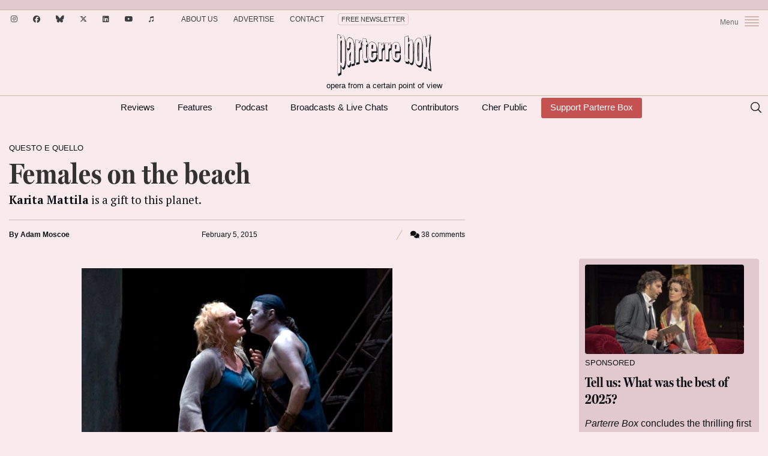

--- FILE ---
content_type: text/html; charset=UTF-8
request_url: https://parterre.com/2015/02/05/females-on-the-beach/
body_size: 30132
content:
<!doctype html>
<!--[if lt IE 7]> <html class="no-js lt-ie9 lt-ie8 lt-ie7" lang="en"> <![endif]-->
<!--[if IE 7]>    <html class="no-js lt-ie9 lt-ie8" lang="en"> <![endif]-->
<!--[if IE 8]>    <html class="no-js lt-ie9" lang="en"> <![endif]-->
<!--[if gt IE 8]><!--><html lang="en-US" xmlns:fb="http://ogp.me/ns/fb#"><!--<![endif]-->
<head>
  <meta charset="UTF-8">
  <meta name="viewport" content="width=device-width">
	<meta http-equiv="X-UA-Compatible" content="IE=edge,chrome=1">
	<meta name="viewport" content="width=device-width, initial-scale=1, maximum-scale=1">
	<meta name="google-site-verification" content="r-Z7UdOq0iEs1rEQejeZ5_NqB8vc3bupH6Qtb6o9huM" />
	<link rel="icon" href="https://parterre.com/wp-content/uploads/2025/01/cropped-pb-favicon-02-32x32.png" sizes="32x32" />
<link rel="icon" href="https://parterre.com/wp-content/uploads/2025/01/cropped-pb-favicon-02-192x192.png" sizes="192x192" />
<link rel="apple-touch-icon" href="https://parterre.com/wp-content/uploads/2025/01/cropped-pb-favicon-02-180x180.png" />
<meta name="msapplication-TileImage" content="https://parterre.com/wp-content/uploads/2025/01/cropped-pb-favicon-02-270x270.png" />
  <link rel="pingback" href="https://parterre.com/xmlrpc.php">

  <meta name='robots' content='index, follow, max-image-preview:large, max-snippet:-1, max-video-preview:-1' />
        <script type="text/javascript">
            var currentURL = window.location.protocol + "//" + window.location.host + window.location.pathname + window.location.search;
            var hash = window.location.hash;
            function removeURLParameter(url, parameter) {
                //prefer to use l.search if you have a location/link object
                var urlparts= url.split('?');
                if (urlparts.length>=2) {
                    var prefix= encodeURIComponent(parameter)+'=';
                    var pars= urlparts[1].split(/[&;]/g);

                    //reverse iteration as may be destructive
                    for (var i= pars.length; i-- > 0;) {
                        //idiom for string.startsWith
                        if (pars[i].lastIndexOf(prefix, 0) !== -1) {
                            pars.splice(i, 1);
                        }
                    }

                    url= urlparts[0] + (pars.length > 0 ? '?' + pars.join('&') : "");
                    return url;
                } else {
                    return url;
                }
            }
        </script>
                <script type="text/javascript">
            currentURL = currentURL + hash;
            history.replaceState('', document.title, currentURL);
        </script>
        
	<!-- This site is optimized with the Yoast SEO plugin v26.6 - https://yoast.com/wordpress/plugins/seo/ -->
	<title>Females on the beach - Parterre Box</title><link rel="preload" as="style" href="https://fonts.googleapis.com/css2?family=PT+Serif%3Aital%2Cwght%400%2C400%3B0%2C700%3B1%2C400%3B1%2C700&#038;ver=1769279784&#038;display=swap" /><link rel="stylesheet" href="https://fonts.googleapis.com/css2?family=PT+Serif%3Aital%2Cwght%400%2C400%3B0%2C700%3B1%2C400%3B1%2C700&#038;ver=1769279784&#038;display=swap" media="print" onload="this.media='all'" /><noscript><link rel="stylesheet" href="https://fonts.googleapis.com/css2?family=PT+Serif%3Aital%2Cwght%400%2C400%3B0%2C700%3B1%2C400%3B1%2C700&#038;ver=1769279784&#038;display=swap" /></noscript>
	<meta name="description" content="Karita Mattila is a gift to this planet." />
	<link rel="canonical" href="https://parterre.com/2015/02/05/females-on-the-beach/" />
	<meta property="og:locale" content="en_US" />
	<meta property="og:type" content="article" />
	<meta property="og:title" content="Females on the beach - Parterre Box" />
	<meta property="og:description" content="Karita Mattila is a gift to this planet." />
	<meta property="og:url" content="https://parterre.com/2015/02/05/females-on-the-beach/" />
	<meta property="og:site_name" content="Parterre Box" />
	<meta property="article:publisher" content="https://www.facebook.com/ParterreBox/" />
	<meta property="article:published_time" content="2015-02-05T15:35:40+00:00" />
	<meta property="article:modified_time" content="2018-05-07T00:16:44+00:00" />
	<meta property="og:image" content="https://parterre.com/wp-content/uploads/2015/02/Ariadne.jpg" />
	<meta property="og:image:width" content="518" />
	<meta property="og:image:height" content="350" />
	<meta property="og:image:type" content="image/jpeg" />
	<meta name="author" content="Adam Moscoe" />
	<meta name="twitter:card" content="summary_large_image" />
	<meta name="twitter:creator" content="@parterrebox" />
	<meta name="twitter:site" content="@parterrebox" />
	<meta name="twitter:label1" content="Written by" />
	<meta name="twitter:data1" content="Adam Moscoe" />
	<meta name="twitter:label2" content="Est. reading time" />
	<meta name="twitter:data2" content="10 minutes" />
	<script type="application/ld+json" class="yoast-schema-graph">{"@context":"https://schema.org","@graph":[{"@type":"WebPage","@id":"https://parterre.com/2015/02/05/females-on-the-beach/","url":"https://parterre.com/2015/02/05/females-on-the-beach/","name":"Females on the beach - Parterre Box","isPartOf":{"@id":"https://parterre.com/#website"},"primaryImageOfPage":{"@id":"https://parterre.com/2015/02/05/females-on-the-beach/#primaryimage"},"image":{"@id":"https://parterre.com/2015/02/05/females-on-the-beach/#primaryimage"},"thumbnailUrl":"https://parterre.com/wp-content/uploads/2015/02/Ariadne.jpg","datePublished":"2015-02-05T15:35:40+00:00","dateModified":"2018-05-07T00:16:44+00:00","author":{"@id":"https://parterre.com/#/schema/person/0dbd4c6ebb531c41da62c66b9144fe67"},"description":"Karita Mattila is a gift to this planet.","breadcrumb":{"@id":"https://parterre.com/2015/02/05/females-on-the-beach/#breadcrumb"},"inLanguage":"en-US","potentialAction":[{"@type":"ReadAction","target":["https://parterre.com/2015/02/05/females-on-the-beach/"]}]},{"@type":"ImageObject","inLanguage":"en-US","@id":"https://parterre.com/2015/02/05/females-on-the-beach/#primaryimage","url":"https://parterre.com/wp-content/uploads/2015/02/Ariadne.jpg","contentUrl":"https://parterre.com/wp-content/uploads/2015/02/Ariadne.jpg","width":"518","height":"350"},{"@type":"BreadcrumbList","@id":"https://parterre.com/2015/02/05/females-on-the-beach/#breadcrumb","itemListElement":[{"@type":"ListItem","position":1,"name":"Home","item":"https://parterre.com/"},{"@type":"ListItem","position":2,"name":"Females on the beach"}]},{"@type":"WebSite","@id":"https://parterre.com/#website","url":"https://parterre.com/","name":"Parterre Box","description":"Opera from a certain point of view","alternateName":"Parterre","potentialAction":[{"@type":"SearchAction","target":{"@type":"EntryPoint","urlTemplate":"https://parterre.com/?s={search_term_string}"},"query-input":{"@type":"PropertyValueSpecification","valueRequired":true,"valueName":"search_term_string"}}],"inLanguage":"en-US"},{"@type":"Person","@id":"https://parterre.com/#/schema/person/0dbd4c6ebb531c41da62c66b9144fe67","name":"Adam Moscoe","image":{"@type":"ImageObject","inLanguage":"en-US","@id":"https://parterre.com/#/schema/person/image/","url":"https://secure.gravatar.com/avatar/e0cd7736aa5a386b39227dd6a285ab86434a8bf76ee5517d89de06cf77db9b64?s=96&d=monsterid&r=x","contentUrl":"https://secure.gravatar.com/avatar/e0cd7736aa5a386b39227dd6a285ab86434a8bf76ee5517d89de06cf77db9b64?s=96&d=monsterid&r=x","caption":"Adam Moscoe"},"description":"Adam Moscoe AKA florezrocks is based in Ottawa, where he is an active member of the performing arts community. His life-long passion for musical theatre extended to opera and classical music in his later teen years. He performs a wide range of vocal music with the Ewashko Singers, frequently appearing with the National Arts Centre Orchestra.","url":"https://parterre.com/author/florezrocks/"}]}</script>
	<!-- / Yoast SEO plugin. -->


<link rel='dns-prefetch' href='//www.google.com' />
<link rel='dns-prefetch' href='//partner.googleadservices.com' />
<link rel='dns-prefetch' href='//fonts.googleapis.com' />
<link rel='dns-prefetch' href='//use.typekit.net' />
<link rel='dns-prefetch' href='//parterre.disqus.com' />
<link href='https://fonts.gstatic.com' crossorigin rel='preconnect' />
<link rel="alternate" type="application/rss+xml" title="Parterre Box &raquo; Feed" href="https://feeds.feedburner.com/Parterre/" />
		<!-- Google Tag Manager -->
		<script>(function(w,d,s,l,i){w[l]=w[l]||[];w[l].push({'gtm.start': new Date().getTime(),event:'gtm.js'});var f=d.getElementsByTagName(s)[0], j=d.createElement(s),dl=l!='dataLayer'?'&l='+l:'';j.async=true;j.src= 'https://www.googletagmanager.com/gtm.js?id='+i+dl;f.parentNode.insertBefore(j,f); })(window,document,'script','dataLayer','GTM-5LLCR2VL');</script>
		<!-- End Google Tag Manager -->
			<script src="https://parterre.com/wp-content/themes/parterror-2020/js/ads.js"></script>
		    <meta name="keywords" content="anna caterina antonacci, cher pubic, karita mattila, Parterre Box, parterre.com, opera, opera news, opera blog, opera singer blog, opera gossip, opera scandal, Anna Netrebko, Jonas Kaufmann, Joyce DiDonato, Yannick Nézet-Séguin James Levine, Metropolitan Opera, Met Opera, MetOpera, The Met, New York" />
		<style id='wp-img-auto-sizes-contain-inline-css' type='text/css'>
img:is([sizes=auto i],[sizes^="auto," i]){contain-intrinsic-size:3000px 1500px}
/*# sourceURL=wp-img-auto-sizes-contain-inline-css */
</style>
<style id='wp-block-library-inline-css' type='text/css'>
:root{
  --wp-block-synced-color:#7a00df;
  --wp-block-synced-color--rgb:122, 0, 223;
  --wp-bound-block-color:var(--wp-block-synced-color);
  --wp-editor-canvas-background:#ddd;
  --wp-admin-theme-color:#007cba;
  --wp-admin-theme-color--rgb:0, 124, 186;
  --wp-admin-theme-color-darker-10:#006ba1;
  --wp-admin-theme-color-darker-10--rgb:0, 107, 160.5;
  --wp-admin-theme-color-darker-20:#005a87;
  --wp-admin-theme-color-darker-20--rgb:0, 90, 135;
  --wp-admin-border-width-focus:2px;
}
@media (min-resolution:192dpi){
  :root{
    --wp-admin-border-width-focus:1.5px;
  }
}
.wp-element-button{
  cursor:pointer;
}

:root .has-very-light-gray-background-color{
  background-color:#eee;
}
:root .has-very-dark-gray-background-color{
  background-color:#313131;
}
:root .has-very-light-gray-color{
  color:#eee;
}
:root .has-very-dark-gray-color{
  color:#313131;
}
:root .has-vivid-green-cyan-to-vivid-cyan-blue-gradient-background{
  background:linear-gradient(135deg, #00d084, #0693e3);
}
:root .has-purple-crush-gradient-background{
  background:linear-gradient(135deg, #34e2e4, #4721fb 50%, #ab1dfe);
}
:root .has-hazy-dawn-gradient-background{
  background:linear-gradient(135deg, #faaca8, #dad0ec);
}
:root .has-subdued-olive-gradient-background{
  background:linear-gradient(135deg, #fafae1, #67a671);
}
:root .has-atomic-cream-gradient-background{
  background:linear-gradient(135deg, #fdd79a, #004a59);
}
:root .has-nightshade-gradient-background{
  background:linear-gradient(135deg, #330968, #31cdcf);
}
:root .has-midnight-gradient-background{
  background:linear-gradient(135deg, #020381, #2874fc);
}
:root{
  --wp--preset--font-size--normal:16px;
  --wp--preset--font-size--huge:42px;
}

.has-regular-font-size{
  font-size:1em;
}

.has-larger-font-size{
  font-size:2.625em;
}

.has-normal-font-size{
  font-size:var(--wp--preset--font-size--normal);
}

.has-huge-font-size{
  font-size:var(--wp--preset--font-size--huge);
}

.has-text-align-center{
  text-align:center;
}

.has-text-align-left{
  text-align:left;
}

.has-text-align-right{
  text-align:right;
}

.has-fit-text{
  white-space:nowrap !important;
}

#end-resizable-editor-section{
  display:none;
}

.aligncenter{
  clear:both;
}

.items-justified-left{
  justify-content:flex-start;
}

.items-justified-center{
  justify-content:center;
}

.items-justified-right{
  justify-content:flex-end;
}

.items-justified-space-between{
  justify-content:space-between;
}

.screen-reader-text{
  border:0;
  clip-path:inset(50%);
  height:1px;
  margin:-1px;
  overflow:hidden;
  padding:0;
  position:absolute;
  width:1px;
  word-wrap:normal !important;
}

.screen-reader-text:focus{
  background-color:#ddd;
  clip-path:none;
  color:#444;
  display:block;
  font-size:1em;
  height:auto;
  left:5px;
  line-height:normal;
  padding:15px 23px 14px;
  text-decoration:none;
  top:5px;
  width:auto;
  z-index:100000;
}
html :where(.has-border-color){
  border-style:solid;
}

html :where([style*=border-top-color]){
  border-top-style:solid;
}

html :where([style*=border-right-color]){
  border-right-style:solid;
}

html :where([style*=border-bottom-color]){
  border-bottom-style:solid;
}

html :where([style*=border-left-color]){
  border-left-style:solid;
}

html :where([style*=border-width]){
  border-style:solid;
}

html :where([style*=border-top-width]){
  border-top-style:solid;
}

html :where([style*=border-right-width]){
  border-right-style:solid;
}

html :where([style*=border-bottom-width]){
  border-bottom-style:solid;
}

html :where([style*=border-left-width]){
  border-left-style:solid;
}
html :where(img[class*=wp-image-]){
  height:auto;
  max-width:100%;
}
:where(figure){
  margin:0 0 1em;
}

html :where(.is-position-sticky){
  --wp-admin--admin-bar--position-offset:var(--wp-admin--admin-bar--height, 0px);
}

@media screen and (max-width:600px){
  html :where(.is-position-sticky){
    --wp-admin--admin-bar--position-offset:0px;
  }
}

/*# sourceURL=wp-block-library-inline-css */
</style><style id='global-styles-inline-css' type='text/css'>
:root{--wp--preset--aspect-ratio--square: 1;--wp--preset--aspect-ratio--4-3: 4/3;--wp--preset--aspect-ratio--3-4: 3/4;--wp--preset--aspect-ratio--3-2: 3/2;--wp--preset--aspect-ratio--2-3: 2/3;--wp--preset--aspect-ratio--16-9: 16/9;--wp--preset--aspect-ratio--9-16: 9/16;--wp--preset--color--black: #000000;--wp--preset--color--cyan-bluish-gray: #abb8c3;--wp--preset--color--white: #ffffff;--wp--preset--color--pale-pink: #f78da7;--wp--preset--color--vivid-red: #cf2e2e;--wp--preset--color--luminous-vivid-orange: #ff6900;--wp--preset--color--luminous-vivid-amber: #fcb900;--wp--preset--color--light-green-cyan: #7bdcb5;--wp--preset--color--vivid-green-cyan: #00d084;--wp--preset--color--pale-cyan-blue: #8ed1fc;--wp--preset--color--vivid-cyan-blue: #0693e3;--wp--preset--color--vivid-purple: #9b51e0;--wp--preset--gradient--vivid-cyan-blue-to-vivid-purple: linear-gradient(135deg,rgb(6,147,227) 0%,rgb(155,81,224) 100%);--wp--preset--gradient--light-green-cyan-to-vivid-green-cyan: linear-gradient(135deg,rgb(122,220,180) 0%,rgb(0,208,130) 100%);--wp--preset--gradient--luminous-vivid-amber-to-luminous-vivid-orange: linear-gradient(135deg,rgb(252,185,0) 0%,rgb(255,105,0) 100%);--wp--preset--gradient--luminous-vivid-orange-to-vivid-red: linear-gradient(135deg,rgb(255,105,0) 0%,rgb(207,46,46) 100%);--wp--preset--gradient--very-light-gray-to-cyan-bluish-gray: linear-gradient(135deg,rgb(238,238,238) 0%,rgb(169,184,195) 100%);--wp--preset--gradient--cool-to-warm-spectrum: linear-gradient(135deg,rgb(74,234,220) 0%,rgb(151,120,209) 20%,rgb(207,42,186) 40%,rgb(238,44,130) 60%,rgb(251,105,98) 80%,rgb(254,248,76) 100%);--wp--preset--gradient--blush-light-purple: linear-gradient(135deg,rgb(255,206,236) 0%,rgb(152,150,240) 100%);--wp--preset--gradient--blush-bordeaux: linear-gradient(135deg,rgb(254,205,165) 0%,rgb(254,45,45) 50%,rgb(107,0,62) 100%);--wp--preset--gradient--luminous-dusk: linear-gradient(135deg,rgb(255,203,112) 0%,rgb(199,81,192) 50%,rgb(65,88,208) 100%);--wp--preset--gradient--pale-ocean: linear-gradient(135deg,rgb(255,245,203) 0%,rgb(182,227,212) 50%,rgb(51,167,181) 100%);--wp--preset--gradient--electric-grass: linear-gradient(135deg,rgb(202,248,128) 0%,rgb(113,206,126) 100%);--wp--preset--gradient--midnight: linear-gradient(135deg,rgb(2,3,129) 0%,rgb(40,116,252) 100%);--wp--preset--font-size--small: 13px;--wp--preset--font-size--medium: 20px;--wp--preset--font-size--large: 36px;--wp--preset--font-size--x-large: 42px;--wp--preset--spacing--20: 0.44rem;--wp--preset--spacing--30: 0.67rem;--wp--preset--spacing--40: 1rem;--wp--preset--spacing--50: 1.5rem;--wp--preset--spacing--60: 2.25rem;--wp--preset--spacing--70: 3.38rem;--wp--preset--spacing--80: 5.06rem;--wp--preset--shadow--natural: 6px 6px 9px rgba(0, 0, 0, 0.2);--wp--preset--shadow--deep: 12px 12px 50px rgba(0, 0, 0, 0.4);--wp--preset--shadow--sharp: 6px 6px 0px rgba(0, 0, 0, 0.2);--wp--preset--shadow--outlined: 6px 6px 0px -3px rgb(255, 255, 255), 6px 6px rgb(0, 0, 0);--wp--preset--shadow--crisp: 6px 6px 0px rgb(0, 0, 0);}:where(.is-layout-flex){gap: 0.5em;}:where(.is-layout-grid){gap: 0.5em;}body .is-layout-flex{display: flex;}.is-layout-flex{flex-wrap: wrap;align-items: center;}.is-layout-flex > :is(*, div){margin: 0;}body .is-layout-grid{display: grid;}.is-layout-grid > :is(*, div){margin: 0;}:where(.wp-block-columns.is-layout-flex){gap: 2em;}:where(.wp-block-columns.is-layout-grid){gap: 2em;}:where(.wp-block-post-template.is-layout-flex){gap: 1.25em;}:where(.wp-block-post-template.is-layout-grid){gap: 1.25em;}.has-black-color{color: var(--wp--preset--color--black) !important;}.has-cyan-bluish-gray-color{color: var(--wp--preset--color--cyan-bluish-gray) !important;}.has-white-color{color: var(--wp--preset--color--white) !important;}.has-pale-pink-color{color: var(--wp--preset--color--pale-pink) !important;}.has-vivid-red-color{color: var(--wp--preset--color--vivid-red) !important;}.has-luminous-vivid-orange-color{color: var(--wp--preset--color--luminous-vivid-orange) !important;}.has-luminous-vivid-amber-color{color: var(--wp--preset--color--luminous-vivid-amber) !important;}.has-light-green-cyan-color{color: var(--wp--preset--color--light-green-cyan) !important;}.has-vivid-green-cyan-color{color: var(--wp--preset--color--vivid-green-cyan) !important;}.has-pale-cyan-blue-color{color: var(--wp--preset--color--pale-cyan-blue) !important;}.has-vivid-cyan-blue-color{color: var(--wp--preset--color--vivid-cyan-blue) !important;}.has-vivid-purple-color{color: var(--wp--preset--color--vivid-purple) !important;}.has-black-background-color{background-color: var(--wp--preset--color--black) !important;}.has-cyan-bluish-gray-background-color{background-color: var(--wp--preset--color--cyan-bluish-gray) !important;}.has-white-background-color{background-color: var(--wp--preset--color--white) !important;}.has-pale-pink-background-color{background-color: var(--wp--preset--color--pale-pink) !important;}.has-vivid-red-background-color{background-color: var(--wp--preset--color--vivid-red) !important;}.has-luminous-vivid-orange-background-color{background-color: var(--wp--preset--color--luminous-vivid-orange) !important;}.has-luminous-vivid-amber-background-color{background-color: var(--wp--preset--color--luminous-vivid-amber) !important;}.has-light-green-cyan-background-color{background-color: var(--wp--preset--color--light-green-cyan) !important;}.has-vivid-green-cyan-background-color{background-color: var(--wp--preset--color--vivid-green-cyan) !important;}.has-pale-cyan-blue-background-color{background-color: var(--wp--preset--color--pale-cyan-blue) !important;}.has-vivid-cyan-blue-background-color{background-color: var(--wp--preset--color--vivid-cyan-blue) !important;}.has-vivid-purple-background-color{background-color: var(--wp--preset--color--vivid-purple) !important;}.has-black-border-color{border-color: var(--wp--preset--color--black) !important;}.has-cyan-bluish-gray-border-color{border-color: var(--wp--preset--color--cyan-bluish-gray) !important;}.has-white-border-color{border-color: var(--wp--preset--color--white) !important;}.has-pale-pink-border-color{border-color: var(--wp--preset--color--pale-pink) !important;}.has-vivid-red-border-color{border-color: var(--wp--preset--color--vivid-red) !important;}.has-luminous-vivid-orange-border-color{border-color: var(--wp--preset--color--luminous-vivid-orange) !important;}.has-luminous-vivid-amber-border-color{border-color: var(--wp--preset--color--luminous-vivid-amber) !important;}.has-light-green-cyan-border-color{border-color: var(--wp--preset--color--light-green-cyan) !important;}.has-vivid-green-cyan-border-color{border-color: var(--wp--preset--color--vivid-green-cyan) !important;}.has-pale-cyan-blue-border-color{border-color: var(--wp--preset--color--pale-cyan-blue) !important;}.has-vivid-cyan-blue-border-color{border-color: var(--wp--preset--color--vivid-cyan-blue) !important;}.has-vivid-purple-border-color{border-color: var(--wp--preset--color--vivid-purple) !important;}.has-vivid-cyan-blue-to-vivid-purple-gradient-background{background: var(--wp--preset--gradient--vivid-cyan-blue-to-vivid-purple) !important;}.has-light-green-cyan-to-vivid-green-cyan-gradient-background{background: var(--wp--preset--gradient--light-green-cyan-to-vivid-green-cyan) !important;}.has-luminous-vivid-amber-to-luminous-vivid-orange-gradient-background{background: var(--wp--preset--gradient--luminous-vivid-amber-to-luminous-vivid-orange) !important;}.has-luminous-vivid-orange-to-vivid-red-gradient-background{background: var(--wp--preset--gradient--luminous-vivid-orange-to-vivid-red) !important;}.has-very-light-gray-to-cyan-bluish-gray-gradient-background{background: var(--wp--preset--gradient--very-light-gray-to-cyan-bluish-gray) !important;}.has-cool-to-warm-spectrum-gradient-background{background: var(--wp--preset--gradient--cool-to-warm-spectrum) !important;}.has-blush-light-purple-gradient-background{background: var(--wp--preset--gradient--blush-light-purple) !important;}.has-blush-bordeaux-gradient-background{background: var(--wp--preset--gradient--blush-bordeaux) !important;}.has-luminous-dusk-gradient-background{background: var(--wp--preset--gradient--luminous-dusk) !important;}.has-pale-ocean-gradient-background{background: var(--wp--preset--gradient--pale-ocean) !important;}.has-electric-grass-gradient-background{background: var(--wp--preset--gradient--electric-grass) !important;}.has-midnight-gradient-background{background: var(--wp--preset--gradient--midnight) !important;}.has-small-font-size{font-size: var(--wp--preset--font-size--small) !important;}.has-medium-font-size{font-size: var(--wp--preset--font-size--medium) !important;}.has-large-font-size{font-size: var(--wp--preset--font-size--large) !important;}.has-x-large-font-size{font-size: var(--wp--preset--font-size--x-large) !important;}
/*# sourceURL=global-styles-inline-css */
</style>
<style id='core-block-supports-inline-css' type='text/css'>
/**
 * Core styles: block-supports
 */

/*# sourceURL=core-block-supports-inline-css */
</style>

<style id='classic-theme-styles-inline-css' type='text/css'>
/**
 * These rules are needed for backwards compatibility.
 * They should match the button element rules in the base theme.json file.
 */
.wp-block-button__link {
	color: #ffffff;
	background-color: #32373c;
	border-radius: 9999px; /* 100% causes an oval, but any explicit but really high value retains the pill shape. */

	/* This needs a low specificity so it won't override the rules from the button element if defined in theme.json. */
	box-shadow: none;
	text-decoration: none;

	/* The extra 2px are added to size solids the same as the outline versions.*/
	padding: calc(0.667em + 2px) calc(1.333em + 2px);

	font-size: 1.125em;
}

.wp-block-file__button {
	background: #32373c;
	color: #ffffff;
	text-decoration: none;
}

/*# sourceURL=/wp-includes/css/classic-themes.css */
</style>
<link data-minify="1" rel='stylesheet' id='mpp_gutenberg-css' href='https://parterre.com/wp-content/cache/min/1/wp-content/plugins/metronet-profile-picture/dist/blocks.style.build.css?ver=1762700487' type='text/css' media='all' />
<link rel='stylesheet' id='bm-bootstrap-css' href='https://parterre.com/wp-content/themes/parterre-base-theme/css/library/bootstrap/css/bootstrap.min.css?ver=2.0.4' type='text/css' media='all' />
<link data-minify="1" rel='stylesheet' id='owl-carousel-css-css' href='https://parterre.com/wp-content/cache/min/1/wp-content/themes/parterre-base-theme/plugins/owl-carousel/owl.carousel.css?ver=1762700487' type='text/css' media='all' />

<link data-minify="1" rel='stylesheet' id='typekit-fonts-css' href='https://parterre.com/wp-content/cache/min/1/qbr8hsw.css?ver=1762700487' type='text/css' media='all' />
<link data-minify="1" rel='stylesheet' id='parterre-main-styles-css' href='https://parterre.com/wp-content/cache/min/1/wp-content/themes/parterror-2020/style.css?ver=1762700487' type='text/css' media='all' />
<link rel='stylesheet' id='child-main-styles-css' href='https://parterre.com/wp-content/themes/parterror-2020/assets/css/main.min.css?ver=1769279784' type='text/css' media='all' />
<link rel='stylesheet' id='fontawesome-css' href='https://parterre.com/wp-content/themes/parterror-2020/assets/fontawesome/css/fontawesome.min.css?ver=1769279784' type='text/css' media='all' />
<link data-minify="1" rel='stylesheet' id='fontawesome-brands-css' href='https://parterre.com/wp-content/cache/min/1/wp-content/themes/parterror-2020/assets/fontawesome/css/brands.min.css?ver=1762700488' type='text/css' media='all' />
<link data-minify="1" rel='stylesheet' id='fontawesome-solid-css' href='https://parterre.com/wp-content/cache/min/1/wp-content/themes/parterror-2020/assets/fontawesome/css/solid.min.css?ver=1762700488' type='text/css' media='all' />
<style id='rocket-lazyload-inline-css' type='text/css'>
.rll-youtube-player{position:relative;padding-bottom:56.23%;height:0;overflow:hidden;max-width:100%;}.rll-youtube-player:focus-within{outline: 2px solid currentColor;outline-offset: 5px;}.rll-youtube-player iframe{position:absolute;top:0;left:0;width:100%;height:100%;z-index:100;background:0 0}.rll-youtube-player img{bottom:0;display:block;left:0;margin:auto;max-width:100%;width:100%;position:absolute;right:0;top:0;border:none;height:auto;-webkit-transition:.4s all;-moz-transition:.4s all;transition:.4s all}.rll-youtube-player img:hover{-webkit-filter:brightness(75%)}.rll-youtube-player .play{height:100%;width:100%;left:0;top:0;position:absolute;background:url(https://parterre.com/wp-content/plugins/wp-rocket/assets/img/youtube.png) no-repeat center;background-color: transparent !important;cursor:pointer;border:none;}
/*# sourceURL=rocket-lazyload-inline-css */
</style>
<script type="text/javascript" src="https://parterre.com/wp-includes/js/jquery/jquery.js?ver=3.7.1" id="jquery-core-js"></script>
<script type="text/javascript" src="//partner.googleadservices.com/gampad/google_service.js?ver=1" id="google-ad-code-js"></script>
<script type="text/javascript" id="bd-ad-manager-js-extra">
/* <![CDATA[ */
var PBAdData = {"hasStickyAds":"1","isPost":"1","isFrontPage":"0","isHome":"0","isSingular":"1","isSingle":"1","isSponsoredContent":"0","refreshed":"0","site":"parterror-2020","page":"story","adZone":"Other","channelArray":["questo-e-quello"],"tagArray":["anna-caterina-antonacci","cher-pubic","karita-mattila"],"slug":"females-on-the-beach","commentsOpen":"1","isSubscribe":"0","isArchive":"0","isSearch":"0","contentParagraphs":"28","disabledSlots":[],"useLazyLoading":"1","activeRefreshSettings":{"enabled":true,"excluded-campaign-ids":[],"excluded-creative-ids":[],"excluded-advertiser-ids":[],"excluded-line-item-ids":[]},"isCategory":"0","isTestEnvironment":"0","forceYouTubeSlot":"0","isTag":"0","slotElementIds":{"topBillboard":"div-id-for-top-728x90","mobileLeaderboard":"div-id-for-top-320x100","topSidebar":"div-id-for-top-300x250","topSidebar2":"div-id-for-top2-300x250","topSidebar3":"div-id-for-top3-300x250","middleSidebar":"div-id-for-middle-300x250","middleSidebar2":"div-id-for-middle2-300x250","middleSidebar3":"div-id-for-middle3-300x250","bottomSidebar":"div-id-for-bottom-300x250","bottomSidebar2":"div-id-for-bottom2-300x250","bottomSidebar3":"div-id-for-bottom3-300x250","inStory1":"div-id-for-instory1","inStory2":"div-id-for-instory2","middleBillboard":"div-id-for-middle-970x250","middleBillboard2":"div-id-for-middle2-970x250","middleBillboard3":"div-id-for-middle3-970x250","middleBillboard4":"div-id-for-middle4-970x250","bottomBillboard":"div-id-for-bottom-970x250","interstitial":"div-id-for-interstitial","skin":"div-id-for-skin"}};
//# sourceURL=bd-ad-manager-js-extra
/* ]]> */
</script>
<script type="text/javascript" src="https://parterre.com/wp-content/themes/parterror-2020/js/ad-manager.js?ver=1769279784" id="bd-ad-manager-js"></script>
<link rel="https://api.w.org/" href="https://parterre.com/wp-json/" /><link rel="alternate" title="JSON" type="application/json" href="https://parterre.com/wp-json/wp/v2/posts/37504" />		<script async src="https://pagead2.googlesyndication.com/pagead/js/adsbygoogle.js?client=ca-pub-2482399626806905" data-overlays="bottom" 
     crossorigin="anonymous"></script>
				<!-- BEGIN SHAREAHOLIC CODE -->
		<link rel="preload" href="https://cdn.shareaholic.net/assets/pub/shareaholic.js" as="script" />
		<meta name="shareaholic:site_id" content="4754eb288ef99e9daf7efd412202565a" />
		<script data-cfasync="false" async src="https://cdn.shareaholic.net/assets/pub/shareaholic.js"></script>
		<!-- END SHAREAHOLIC CODE -->	<script>
		let rand= (a,b)=> a+(b-a+1)*crypto.getRandomValues(new Uint32Array(1))[0]/2**32|0;
		var r = rand(1,8);
		var img = 'https://parterre.com/wp-content/themes/parterror-2020/images/pb-logo-' + r + '.svg';
		jQuery(document).ready(function($) {
			$('#logo a').css('background-image', 'url(' + img +  ')');
			$('.mobile-logo').attr('src', img).fadeTo('fast', 1);
		});
	</script><meta property="og:site_name" content="Parterre Box" /><meta property="og:locale" content="en_US" /><meta property="og:title" content="Females on the beach" /><meta property="og:url" content="https://parterre.com/2015/02/05/females-on-the-beach/" /><meta property="og:type" content="article" /><meta name="twitter:card" content="summary">			<meta name="og:description" content="Karita Mattila is a gift to this planet." />
			<meta name="twitter:description" content="Karita Mattila is a gift to this planet." /><meta property="og:image" content="https://parterre.com/wp-content/uploads/2015/02/Ariadne.jpg" /><meta name="twitter:image" content="https://parterre.com/wp-content/uploads/2015/02/Ariadne.jpg" /><link rel="image_src" href="https://parterre.com/wp-content/uploads/2015/02/Ariadne.jpg" />
		<!--[if lt IE 9]>
		<script src="https://parterre.com/wp-content/themes/parterre-base-theme/js/html5shiv.js"></script>
		<![endif]-->
		<!--[if lt IE 7]>
		<script src="https://parterre.com/wp-content/themes/parterre-base-theme/js/IE7.js"></script>
		<![endif]-->
		<!--[if lt IE 8]>
		<script src="https://parterre.com/wp-content/themes/parterre-base-theme/js/IE8.js"></script>
		<![endif]-->
		<!--[if lt IE 9]>
		<script src="https://parterre.com/wp-content/themes/parterre-base-theme/js/IE9.js"></script>
		<![endif]-->
		<link rel="icon" href="https://parterre.com/wp-content/uploads/2025/01/cropped-pb-favicon-02-32x32.png" sizes="32x32" />
<link rel="icon" href="https://parterre.com/wp-content/uploads/2025/01/cropped-pb-favicon-02-192x192.png" sizes="192x192" />
<link rel="apple-touch-icon" href="https://parterre.com/wp-content/uploads/2025/01/cropped-pb-favicon-02-180x180.png" />
<meta name="msapplication-TileImage" content="https://parterre.com/wp-content/uploads/2025/01/cropped-pb-favicon-02-270x270.png" />
		<style type="text/css" id="wp-custom-css">
			.grecaptcha-badge, 
.social-menu li a span {
	display: none;
}

.ez-consent {
	font-family: sans-serif;
}

#menu-item-99392 a {
	border: 1px solid #e2c9cf;
	border-radius: 4px;
	/*color: #e2c9cf;*/
	padding: 3px 5px;
}

.menu-item-105552 a {
	background: var(--kiss);
	color: #fff!important;
	border-radius: 3px;
	padding: 4px 8px;
}

.menu-item-105552 a:hover {
	background: var(--mineshaft)!important;
}

#menu-item-99392 a:hover {
	background: #e2c9cf;
	color: #262a33;
}

.podcast-icons {
	display: flex;
	justify-content: center;
	width: 100%;
} 

.podcast-icons a {
	max-width: 100px;
	display: block;
	width: 30%;
	color: #262a33;
	font-size: 11px;
	text-align: center;
}

.podcast-icons a img {
	height: 40px;
	width: auto; 
} 

.entry .wp-embed-aspect-9-16 iframe[src*="youtube.com"] {
	aspect-ratio: 9 / 16;
}


@media (max-width: 620px) {
.entry .alignright {
	float: none;
	margin-left: auto;
	margin-right: auto;
}
}		</style>
		<noscript><style id="rocket-lazyload-nojs-css">.rll-youtube-player, [data-lazy-src]{display:none !important;}</style></noscript><script data-cfasync="false" nonce="44685292-594a-493f-b31b-9dffbcca4057">try{(function(w,d){!function(j,k,l,m){if(j.zaraz)console.error("zaraz is loaded twice");else{j[l]=j[l]||{};j[l].executed=[];j.zaraz={deferred:[],listeners:[]};j.zaraz._v="5874";j.zaraz._n="44685292-594a-493f-b31b-9dffbcca4057";j.zaraz.q=[];j.zaraz._f=function(n){return async function(){var o=Array.prototype.slice.call(arguments);j.zaraz.q.push({m:n,a:o})}};for(const p of["track","set","ecommerce","debug"])j.zaraz[p]=j.zaraz._f(p);j.zaraz.init=()=>{var q=k.getElementsByTagName(m)[0],r=k.createElement(m),s=k.getElementsByTagName("title")[0];s&&(j[l].t=k.getElementsByTagName("title")[0].text);j[l].x=Math.random();j[l].w=j.screen.width;j[l].h=j.screen.height;j[l].j=j.innerHeight;j[l].e=j.innerWidth;j[l].l=j.location.href;j[l].r=k.referrer;j[l].k=j.screen.colorDepth;j[l].n=k.characterSet;j[l].o=(new Date).getTimezoneOffset();if(j.dataLayer)for(const t of Object.entries(Object.entries(dataLayer).reduce((u,v)=>({...u[1],...v[1]}),{})))zaraz.set(t[0],t[1],{scope:"page"});j[l].q=[];for(;j.zaraz.q.length;){const w=j.zaraz.q.shift();j[l].q.push(w)}r.defer=!0;for(const x of[localStorage,sessionStorage])Object.keys(x||{}).filter(z=>z.startsWith("_zaraz_")).forEach(y=>{try{j[l]["z_"+y.slice(7)]=JSON.parse(x.getItem(y))}catch{j[l]["z_"+y.slice(7)]=x.getItem(y)}});r.referrerPolicy="origin";r.src="/cdn-cgi/zaraz/s.js?z="+btoa(encodeURIComponent(JSON.stringify(j[l])));q.parentNode.insertBefore(r,q)};["complete","interactive"].includes(k.readyState)?zaraz.init():j.addEventListener("DOMContentLoaded",zaraz.init)}}(w,d,"zarazData","script");window.zaraz._p=async d$=>new Promise(ea=>{if(d$){d$.e&&d$.e.forEach(eb=>{try{const ec=d.querySelector("script[nonce]"),ed=ec?.nonce||ec?.getAttribute("nonce"),ee=d.createElement("script");ed&&(ee.nonce=ed);ee.innerHTML=eb;ee.onload=()=>{d.head.removeChild(ee)};d.head.appendChild(ee)}catch(ef){console.error(`Error executing script: ${eb}\n`,ef)}});Promise.allSettled((d$.f||[]).map(eg=>fetch(eg[0],eg[1])))}ea()});zaraz._p({"e":["(function(w,d){})(window,document)"]});})(window,document)}catch(e){throw fetch("/cdn-cgi/zaraz/t"),e;};</script></head>

<body class="wp-singular post-template-default single single-post postid-37504 single-format-standard wp-theme-parterre-base-theme wp-child-theme-parterror-2020 post-females-on-the-beach" data-twttr-username="Parterre">
	<!-- Google Tag Manager (noscript) -->
	<noscript><iframe src="https://www.googletagmanager.com/ns.html?id=GTM-5LLCR2VL"
height="0" width="0" style="display:none;visibility:hidden"></iframe></noscript>
	<!-- End Google Tag Manager (noscript) -->
	
	<div id="div-id-for-interstitial">
	  <script type='text/javascript'>
			//googletag.cmd.push(function () { googletag.display("div-id-for-interstitial"); });
	  </script>
	</div>

	<div class="ad leaderboard">
		<div id="div-id-for-top-728x90">
			
		</div>
	</div><!-- .ad.leaderboard -->
	 

<div id="page">
	
	<nav class="navbar-top" id="navbar-top">
				<div class="container">
			<nav class="top">
				<ul class="social-menu show-on-desktop"><li id="menu-item-98341" class="menu-item menu-item-type-custom menu-item-object-custom menu-item-98341"><a href="https://www.instagram.com/parterrebox/"><i class="fab fa-instagram" title="Instagram"></i><span>Instagram</span></a></li>
<li id="menu-item-98886" class="menu-item menu-item-type-custom menu-item-object-custom menu-item-98886"><a href="https://www.facebook.com/ParterreBox/"><i class="fab fa-facebook" title="Facebook"></i><span>Facebook</span></a></li>
<li id="menu-item-100696" class="menu-item menu-item-type-custom menu-item-object-custom menu-item-100696"><a href="https://parterrebox.bsky.social"><i class="fa-brands fa-bluesky"></i><span>Bluesky</span></a></li>
<li id="menu-item-63980" class="menu-item menu-item-type-custom menu-item-object-custom menu-item-63980"><a href="https://x.com/ParterreBox"><i class="fab fa-x-twitter" title="X/Twitter"></i><span>X/Twitter</span></a></li>
<li id="menu-item-105286" class="menu-item menu-item-type-custom menu-item-object-custom menu-item-105286"><a href="https://www.linkedin.com/company/parterrebox/"><i class="fab fa-linkedin" title="LinkedIn"></i><span>LinkedIn</span></a></li>
<li id="menu-item-98583" class="menu-item menu-item-type-custom menu-item-object-custom menu-item-98583"><a href="https://www.youtube.com/@ParterreBox"><i class="fab fa-youtube" title="YouTube"></i><span>YouTube</span></a></li>
<li id="menu-item-83633" class="menu-item menu-item-type-custom menu-item-object-custom menu-item-83633"><a href="https://podcasts.apple.com/us/podcast/trove-thursday/id1039652739"><i class="fa-brands fa-itunes-note" title="iTunes/Apple Podcasts"></i><span>Apple Podcasts</span></a></li>
</ul>				<ul class="menu show-on-desktop"><li id="menu-item-105551" class="menu-item menu-item-type-post_type menu-item-object-page menu-item-105551"><a href="https://parterre.com/about/">About Us</a></li>
<li id="menu-item-63962" class="menu-item menu-item-type-post_type menu-item-object-page menu-item-63962"><a href="https://parterre.com/advertising/">Advertise</a></li>
<li id="menu-item-63965" class="menu-item menu-item-type-post_type menu-item-object-page menu-item-63965"><a href="https://parterre.com/contact/">Contact</a></li>
<li id="menu-item-99392" class="menu-item menu-item-type-post_type menu-item-object-page menu-item-99392"><a href="https://parterre.com/inbox/">Free Newsletter</a></li>
</ul>
		

				<button id="desktop-nav-toggle" class="menu-toggle">
					<span class="menu-toggle__label text-sans  text-xs">Menu</span>
					<div class="menu-toggle__bar menu-toggle__bar--white">
						<span></span>
						<span></span>
						<span></span>
						<span></span>
					</div>
				</button>

				
			</nav>

		</div> <!-- end .container -->
	</nav> <!-- end .navbar-top -->

	<div id="desktop-menu-wrap" class="menu-wrap">
		<button aria-label="close menu" id="desktop-close-btn" tabindex="-1" class="menu-wrap__close">
			<span class="menu-close-icon">&times;</span>
		</button>

		<div class="menu-primary-navigation-container"><ul id="menu-primary-navigation" class="menu"><li id="menu-item-100292" class="menu-item menu-item-type-taxonomy menu-item-object-category menu-item-100292"><a href="https://parterre.com/category/reviews/">Reviews</a></li>
<li id="menu-item-103697" class="menu-item menu-item-type-taxonomy menu-item-object-category menu-item-103697"><a href="https://parterre.com/category/feature/">Features</a></li>
<li id="menu-item-88988" class="menu-item menu-item-type-taxonomy menu-item-object-category menu-item-88988"><a href="https://parterre.com/category/podcasts/chriss-cache/">Podcast</a></li>
<li id="menu-item-103986" class="menu-item menu-item-type-post_type_archive menu-item-object-broadcast menu-item-103986"><a href="https://parterre.com/?post_type=broadcast">Broadcasts & Live Chats</a></li>
<li id="menu-item-63959" class="menu-item menu-item-type-post_type menu-item-object-page menu-item-63959"><a href="https://parterre.com/contributors/">Contributors</a></li>
<li id="menu-item-64465" class="menu-item menu-item-type-post_type menu-item-object-page menu-item-64465"><a href="https://parterre.com/recent-comments/">Cher Public</a></li>
<li id="menu-item-105552" class="menu-item menu-item-type-custom menu-item-object-custom menu-item-105552"><a href="https://givebutter.com/qp5IiY">Support Parterre Box</a></li>
</ul></div>
		<div class="menu-top-menu-container"><ul id="menu-top-menu-1" class="menu"><li class="menu-item menu-item-type-post_type menu-item-object-page menu-item-105551"><a href="https://parterre.com/about/">About Us</a></li>
<li class="menu-item menu-item-type-post_type menu-item-object-page menu-item-63962"><a href="https://parterre.com/advertising/">Advertise</a></li>
<li class="menu-item menu-item-type-post_type menu-item-object-page menu-item-63965"><a href="https://parterre.com/contact/">Contact</a></li>
<li class="menu-item menu-item-type-post_type menu-item-object-page menu-item-99392"><a href="https://parterre.com/inbox/">Free Newsletter</a></li>
</ul></div>		

		<div class="search">
			<form role="search" method="get" id="main-search" class="search-form" onsubmit="handleSubmit(event);">
	<label>
		<span class="screen-reader-text">Search for:</span>
		<input type="search" id="main-input" class="inputfield" value="" name="s" title="Search for:" />
	</label>
	<input type="submit" id="js-toggle-search" class="submit" value="Search" />
</form>		</div> <!-- end .search -->

		<ul class="social-menu"><li class="menu-item menu-item-type-custom menu-item-object-custom menu-item-98341"><a href="https://www.instagram.com/parterrebox/"><i class="fab fa-instagram" title="Instagram"></i><span>Instagram</span></a></li>
<li class="menu-item menu-item-type-custom menu-item-object-custom menu-item-98886"><a href="https://www.facebook.com/ParterreBox/"><i class="fab fa-facebook" title="Facebook"></i><span>Facebook</span></a></li>
<li class="menu-item menu-item-type-custom menu-item-object-custom menu-item-100696"><a href="https://parterrebox.bsky.social"><i class="fa-brands fa-bluesky"></i><span>Bluesky</span></a></li>
<li class="menu-item menu-item-type-custom menu-item-object-custom menu-item-63980"><a href="https://x.com/ParterreBox"><i class="fab fa-x-twitter" title="X/Twitter"></i><span>X/Twitter</span></a></li>
<li class="menu-item menu-item-type-custom menu-item-object-custom menu-item-105286"><a href="https://www.linkedin.com/company/parterrebox/"><i class="fab fa-linkedin" title="LinkedIn"></i><span>LinkedIn</span></a></li>
<li class="menu-item menu-item-type-custom menu-item-object-custom menu-item-98583"><a href="https://www.youtube.com/@ParterreBox"><i class="fab fa-youtube" title="YouTube"></i><span>YouTube</span></a></li>
<li class="menu-item menu-item-type-custom menu-item-object-custom menu-item-83633"><a href="https://podcasts.apple.com/us/podcast/trove-thursday/id1039652739"><i class="fa-brands fa-itunes-note" title="iTunes/Apple Podcasts"></i><span>Apple Podcasts</span></a></li>
</ul>	</div>

	<div id="mobile-menu-wrap" class="mobile-menu-wrap hide-on-desktop">
		<button aria-label="close mobile menu" id="mobile-close-btn" class="mobile-menu-wrap__close">
			<span class="menu-close-icon">&times;</span>
		</button>
		<ul class="menu menu--border-bottom hide-on-desktop" id="mobile-primary"><li class="menu-item menu-item-type-taxonomy menu-item-object-category menu-item-100292"><a href="https://parterre.com/category/reviews/">Reviews</a></li>
<li class="menu-item menu-item-type-taxonomy menu-item-object-category menu-item-103697"><a href="https://parterre.com/category/feature/">Features</a></li>
<li class="menu-item menu-item-type-taxonomy menu-item-object-category menu-item-88988"><a href="https://parterre.com/category/podcasts/chriss-cache/">Podcast</a></li>
<li class="menu-item menu-item-type-post_type_archive menu-item-object-broadcast menu-item-103986"><a href="https://parterre.com/?post_type=broadcast">Broadcasts & Live Chats</a></li>
<li class="menu-item menu-item-type-post_type menu-item-object-page menu-item-63959"><a href="https://parterre.com/contributors/">Contributors</a></li>
<li class="menu-item menu-item-type-post_type menu-item-object-page menu-item-64465"><a href="https://parterre.com/recent-comments/">Cher Public</a></li>
<li class="menu-item menu-item-type-custom menu-item-object-custom menu-item-105552"><a href="https://givebutter.com/qp5IiY">Support Parterre Box</a></li>
</ul>		<ul class="menu hide-on-desktop" id="mobile-secondary"><li class="menu-item menu-item-type-post_type menu-item-object-page menu-item-105551"><a href="https://parterre.com/about/">About Us</a></li>
<li class="menu-item menu-item-type-post_type menu-item-object-page menu-item-63962"><a href="https://parterre.com/advertising/">Advertise</a></li>
<li class="menu-item menu-item-type-post_type menu-item-object-page menu-item-63965"><a href="https://parterre.com/contact/">Contact</a></li>
<li class="menu-item menu-item-type-post_type menu-item-object-page menu-item-99392"><a href="https://parterre.com/inbox/">Free Newsletter</a></li>
</ul>

		<div class="search">
			<form role="search" method="get" id="main-search" class="search-form" onsubmit="handleSubmit(event);">
	<label>
		<span class="screen-reader-text">Search for:</span>
		<input type="search" id="main-input" class="inputfield" value="" name="s" title="Search for:" />
	</label>
	<input type="submit" id="js-toggle-search" class="submit" value="Search" />
</form>		</div> <!-- end .search -->

		<ul class="social-menu"><li class="menu-item menu-item-type-custom menu-item-object-custom menu-item-98341"><a href="https://www.instagram.com/parterrebox/"><i class="fab fa-instagram" title="Instagram"></i><span>Instagram</span></a></li>
<li class="menu-item menu-item-type-custom menu-item-object-custom menu-item-98886"><a href="https://www.facebook.com/ParterreBox/"><i class="fab fa-facebook" title="Facebook"></i><span>Facebook</span></a></li>
<li class="menu-item menu-item-type-custom menu-item-object-custom menu-item-100696"><a href="https://parterrebox.bsky.social"><i class="fa-brands fa-bluesky"></i><span>Bluesky</span></a></li>
<li class="menu-item menu-item-type-custom menu-item-object-custom menu-item-63980"><a href="https://x.com/ParterreBox"><i class="fab fa-x-twitter" title="X/Twitter"></i><span>X/Twitter</span></a></li>
<li class="menu-item menu-item-type-custom menu-item-object-custom menu-item-105286"><a href="https://www.linkedin.com/company/parterrebox/"><i class="fab fa-linkedin" title="LinkedIn"></i><span>LinkedIn</span></a></li>
<li class="menu-item menu-item-type-custom menu-item-object-custom menu-item-98583"><a href="https://www.youtube.com/@ParterreBox"><i class="fab fa-youtube" title="YouTube"></i><span>YouTube</span></a></li>
<li class="menu-item menu-item-type-custom menu-item-object-custom menu-item-83633"><a href="https://podcasts.apple.com/us/podcast/trove-thursday/id1039652739"><i class="fa-brands fa-itunes-note" title="iTunes/Apple Podcasts"></i><span>Apple Podcasts</span></a></li>
</ul>	</div>

	
	<header id="masthead" class="site-header" role="banner" itemscope itemtype="https://schema.org/WPHeader">
		<div class="container">
			<div class="logo-wrapper">
				<h1 id="logo" class="">
					<a aria-label="Parterre Box" href="https://parterre.com" title="Home" class="bg-svg">Parterre Box
					</a>
				</h1>
				<h2 class="logo-tagline " itemprop="description">
					Opera from a certain point of view<span class="hidden">. The best opera magazine on the web. Reviews, breaking news, critical essays, and brainrot commentary on opera from those demented enough to love it.</span>
				</h2>	
			</div>
			
		</div> <!-- end .container -->
			</header>

	

	<nav class="navbar global-nav show-on-desktop">
		<div class="container">
			<ul class="nav"><li class="menu-item menu-item-type-taxonomy menu-item-object-category menu-item-100292"><a href="https://parterre.com/category/reviews/">Reviews</a></li>
<li class="menu-item menu-item-type-taxonomy menu-item-object-category menu-item-103697"><a href="https://parterre.com/category/feature/">Features</a></li>
<li class="menu-item menu-item-type-taxonomy menu-item-object-category menu-item-88988"><a href="https://parterre.com/category/podcasts/chriss-cache/">Podcast</a></li>
<li class="menu-item menu-item-type-post_type_archive menu-item-object-broadcast menu-item-103986"><a href="https://parterre.com/?post_type=broadcast">Broadcasts & Live Chats</a></li>
<li class="menu-item menu-item-type-post_type menu-item-object-page menu-item-63959"><a href="https://parterre.com/contributors/">Contributors</a></li>
<li class="menu-item menu-item-type-post_type menu-item-object-page menu-item-64465"><a href="https://parterre.com/recent-comments/">Cher Public</a></li>
<li class="menu-item menu-item-type-custom menu-item-object-custom menu-item-105552"><a href="https://givebutter.com/qp5IiY">Support Parterre Box</a></li>
</ul>			<div id="search-wrapper" class="search">
				<form role="search" method="get" id="main-search" class="search-form" onsubmit="handleSubmit(event);">
	<label>
		<span class="screen-reader-text">Search for:</span>
		<input type="search" id="main-input" class="inputfield" value="" name="s" title="Search for:" />
	</label>
	<input type="submit" id="js-toggle-search" class="submit" value="Search" />
</form>			</div>
		</div>
	</nav>




	
	
		<div class="container" id="banner">
		<div class="banner owl-carousel">
							<a href="https://parterre.com/2023/10/29/backstage-buzz/" data-track-event="Promo Bar Click" data-event-action="Save the Date: Celebrating James Jorden — Feb 3, 2024" data-event-label="">
										<span>Save the Date: Celebrating James Jorden — Feb 3, 2024 &rarr;</span>
				</a>
					</div><!-- .banner -->
	</div><!-- #banner -->

	
	<div id="container" class="container">

<article id="single-article"                             class="post-37504 post type-post status-publish format-standard has-post-thumbnail hentry category-questo-e-quello tag-anna-caterina-antonacci tag-cher-pubic tag-karita-mattila">

	<header class="postHeader">

				<div class="post-label">
			<a href="https://parterre.com/category/questo-e-quello/" title="View all posts in Questo e Quello">Questo e Quello</a>		</div>
		

		<h1 class="post-title">
			<a href="https://parterre.com/2015/02/05/females-on-the-beach/" rel="bookmark" title="Permanent link toFemales on the beach">
				Females on the beach			</a>
		</h1>

				<h3 class="post-excerpt">
			<strong>Karita Mattila</strong> is a gift to this planet.		</h3>
		
		<div class="post-interaction flex justify-between items-center">
					</div>

		<div class="post-meta-wrap flex justify-between items-center">
							<div class="postAuthor">
					<a href="https://parterre.com/author/florezrocks/" rel="author"></a>By <a href="https://parterre.com/author/florezrocks/" rel="author">Adam Moscoe</a>					</div>
						<div class="timestamp">February 5, 2015<span class="hidden"> at10:35 AM</span></div>

			<div class="post-meta-icons flex items-center">
				<div class="shareaholic-canvas" data-app="share_buttons" data-app-id="33143268"></div>

									<div class="comment-count-link">
						<a href="https://parterre.com/2015/02/05/females-on-the-beach/">
							<i class="fas fa-comments"></i>
						</a>
						<a href="https://parterre.com/2015/02/05/females-on-the-beach/">
							<span class="dsq-postid" data-dsqidentifier="37504 http://parterre.com/?p=37504">38 comments</span>						</a>
					</div>
				
			</div>
		</div>

	</header> <!-- end .postHeader -->

	<div class="site-width justify-between" id="content" role="main">
		<div id="main">
			<div id="mainContent">
				

	<div id="entry-37504">
		
		<div class="entry">
			<p><p><img decoding="async" src="data:image/svg+xml,%3Csvg%20xmlns='http://www.w3.org/2000/svg'%20viewBox='0%200%20518%20350'%3E%3C/svg%3E" alt="" title="Ariadne" width="518" height="350" class="aligncenter size-full wp-image-37505" data-lazy-srcset="https://parterre.com/wp-content/uploads/2015/02/Ariadne.jpg 518w, https://parterre.com/wp-content/uploads/2015/02/Ariadne-250x168.jpg 250w" data-lazy-sizes="(max-width: 518px) 100vw, 518px" data-lazy-src="http://parterre.com/wp-content/uploads/2015/02/Ariadne.jpg" /><noscript><img decoding="async" src="http://parterre.com/wp-content/uploads/2015/02/Ariadne.jpg" alt="" title="Ariadne" width="518" height="350" class="aligncenter size-full wp-image-37505" srcset="https://parterre.com/wp-content/uploads/2015/02/Ariadne.jpg 518w, https://parterre.com/wp-content/uploads/2015/02/Ariadne-250x168.jpg 250w" sizes="(max-width: 518px) 100vw, 518px" /></noscript><strong>Karita Mattila</strong> is a gift to this planet. Adulthood, as I am discovering, often involves wrapping oneself in layers of proper professionalism. Emotional nakedness—characteristic of my 15-year-old self when in drama class—becomes effortful or even unbearable. And then walks in a 53-year-old Finnish diva whose vulnerability is a life force.  <span id="more-37504"></span></p>
<p>I have long admired Mattila, a true singer-actor, and I feel very fortunate to have witnessed her conquer the title character in Strauss’ <em>Ariadne auf Naxo</em>s this past <a href="https://www.operadeparis.fr/en/saison-2014-2015/opera/ariane-naxos-strauss">Saturday</a> in Paris.</p>
<p>Ariadne, who Mattila once described as a “boring women sitting on a rock,” is one of several complex and mature soprano roles she is taking on, alongside Sieglinde in Wagner&#8217;s <em>Die Walküre</em> and Marie in Berg&#8217;s <em>Wozzeck</em>. Yet this is hardly Mattila’s first foray into some of the most challenging roles in opera. I first discovered her gifts in a filmed version of Beethoven’s <em>Fidelio</em> from the Met in 2000, and the intensity and commitment of her performance cemented my excitement for the art form.</p>
							<div id="div-id-for-in-story-youtube-1x1">
							
							</div><p>Neither is this Mattila’s first strike at Strauss; her daring Salome captivated audiences. Yet in recent years I had begun to fear the Finnish soprano was fading from the scene. Her Tosca was hardly a blockbuster, Tchaikovsky’s <em>Queen of Spades</em> lacked a certain focus and freshness, and her <a href="http://www.nytimes.com/2012/09/23/arts/music/karita-mattila-and-peter-gelb-on-cancellations.html?pagewanted=all">cancellation</a>  of a new Met production of <em>Un ballo in maschera</em> in 2012 signaled that perhaps the five-year planning cycle in the opera world had not worked in Mattila’s favor. Turning the tide, her appearance in Janácek’s intriguing masterpiece, <em>The Makropulos Case</em>, was a triumph.</p>
<p>Fresh from a public <a href="https://www.theguardian.com/music/2014/jun/24/soprano-karita-mattila-opera-interview">spat</a> with Valery Gergiev that led to death threats, Mattila returned to Paris for a role debut and an unmissable performance. This revival of a production by <strong>Laurent Pelly</strong>—a comic master known to Met audiences for his <em>La fille de régimen</em>t—boasts a superb cast alongside Mattila, notably the French mezzo-soprano<strong> Sophie Koch</strong> as a tempestuous Komponist and German tenor <strong>Klaus Florian Vogt</strong>, who actually <em>sings</em> rather than barks the role of Bacchus.</p>
							<div id="div-id-for-storycontent-300x250">
						
							</div><p>Pelly’s production is visually stark yet dramatically lucid. During the first act, an unlikely crew of artists from a pretentious composer to a vaudeville-like troupe are forced to work alongside one another to satisfy the demands of their wealthy patron. <strong>Chantal Thomas</strong>’ set is a sparse foyer rather than a lively backstage area. The drab second act set—the opera-within-an-opera, in which the performers are forced to combine the “serious” opera about Ariadne, daughter of the King of Crete, with a frivolous entertainment—is livened up by the appearance of a vintage Volkswagen van carrying the beachwear-clad entertainers, starring Zerbinetta (<strong>Daniela Fally</strong>).</p>
<p>Ms. Koch sings the Komponist—furious at the prospect of having his masterpiece compromised by the forces of privilege and decadence—with unusual warmth. After her regal <a href="https://parterre.com/2014/11/23/all-mysteries/">portrayal</a> of Massenet’s rarely-performed <em>Cléôpatre</em>, this performance revealed a singer who can be exciting, not just radiant.</p>
							<div id="div-id-for-storycontent-2-640x175">
						
							</div><p>After a few quick appearances in the first act as the quintessential diva, we meet Mattila as a downright demented Ariadne, lying on a loft of sorts in the middle of a desert island. Her mountainous aria, “Es gibt ein Reich,” begins with deliberate tentativeness and eventually ends in full-bodied, visceral elysium. When she imagines being granted salvation by a visiting messenger—“Bald aber naht ein Bote”—Mattila raises herself to be a few inches closer to the heavens and to that which will eventually free her.</p>
<p>Hers is not a technically flawless performance—all those Salomes have taken a toll—but rather one of visceral power and total engagement. And this engagement does not wane for a moment in spite of the valiant attempts of the beach bums (including the excellent baritone <strong>Edwin Crossley-Mercer</strong>) to cheer her up.</p>
<p>The peak of these efforts is Zerbinetta’s extended aria, “Grossmächtige Prinzessin.“ Instead of the showstopper it is meant to be, Fally’s performance lacked energy and, frankly, virtuosity. Clad in an orange wig and matching bikini, she was amusing but not engrossing, no pun intended. Where was Sabine Devieilhe? Getting ready for <em>this</em>, I suppose.<div class="rll-youtube-player" data-src="https://www.youtube.com/embed/jmHzQZdvblY" data-id="jmHzQZdvblY" data-query=""></div><noscript><iframe width="100%" height="auto" style="aspect-ratio: 16/9;"  src="https://www.youtube.com/embed/jmHzQZdvblY" frameborder="0" allow="accelerometer; autoplay; clipboard-write; encrypted-media; gyroscope; picture-in-picture" allowfullscreen></iframe></noscript>)</p>
<p>Sulking, grasping Ariadne achieves transcendence after encountering the god Bacchus. Mr. Vogt—a noted singer of Wagner roles—is an inspired choice for this brief yet challenging role, with its notoriously uncomfortable tessitura. Vogt is a rare creature—a singer whose main mode of singing is “Mozartean legato,” but with sufficient heft to project over Strauss’ large orchestration. What is perhaps lacking in color is more than made up in vocal consistency and natural stage presence.</p>
<p>Equally deserving of praise are Ariadne’s three nymphs, though here they seem more like maids or just passersby on the island. Their tight vocal layering made was splendid. As for the pack of players, <strong>Cyrille Dubois</strong> (as Brighella) was especially impressive for his radiant tenor.</p>
<p>The orchestra under <strong>Michael Schønwandt</strong> was its characteristic polished self, often enjoying the amusing and humorous bits in Strauss’ surprisingly intimate score.</p>
<p>It was a wise choice for Mattila to take on the role of Ariadne. In a recent <a href="https://www.theguardian.com/music/2014/jun/24/soprano-karita-mattila-opera-interview">interview</a> she openly speculated as to whether her experience with Ariadne would lead her to try Isolde. “Time is passing and I find myself wondering – should I? The small circle of people I trust are already split in their opinions,” though perhaps she will find some clarity following her debut as Sieglinde in Houston this spring. Regardless of her decision, I for one am happy to see this phenomenal Finn taking on new challenges and reminding opera lovers why her rare synergy of vocal and dramatic intensity is simply unmatched on today’s stages.</p>
<p>I brought four friends along with me to Ariadne, and for most of them, this was their first staged opera. The feedback, to be honest, was mixed. “Why was she so angry all the time,” one said. “I was so busy reading the subtitles I did not have time to process everything else,” said another. Despite the accessibility of Strauss’ playful and translucent score, Ariadne is perhaps not the easiest opera for someone less familiar with the art form. Perhaps <em>Ariadne</em> is like, <em>42nd Street</em> for musicals, “the opera for people who love operas.” It requires a certain suspension of disbelief and its jabs at operatic conventions may be “inside baseball.”</p>
<p>On the subject of opera for newbies, I imagine that at every brainstorming session entitled, “How to Attract Teens to the Opera,” someone might suggest staging a piece inside a video game. This is in fact what Nicolas Buffe did last month at Théâtre Chatelet—fresh from its supremely <a href="http://www.huffingtonpost.ca/adam-moscoe/american-in-paris-s-wonde_b_6265856.html">successful</a> world premiere of <em>An American in Paris</em>—with Mozart’s rarely-performed <em>Il re pastore</em>.<div class="rll-youtube-player" data-src="https://www.youtube.com/embed/2kGciGz6w4g" data-id="2kGciGz6w4g" data-query=""></div><noscript><iframe width="100%" height="auto" style="aspect-ratio: 16/9;"  src="https://www.youtube.com/embed/2kGciGz6w4g" frameborder="0" allow="accelerometer; autoplay; clipboard-write; encrypted-media; gyroscope; picture-in-picture" allowfullscreen></iframe></noscript>The staged opera is “enhanced” by a gigantic video screen and sets of electronic sounds. The video game effects do not obscure Mozart’s lovely score, but rather they interrupt it at key dramatic points and often remind the audience of what is at stake for each of the characters. In addition to an energetic cast in extraordinarily flamboyant costumes (also by Buffe), the stage is populated by a group of eight astounding male acrobats who are deployed effectively to amplify the storytelling.</p>
<p>Il re pastore focuses on the tensions between love and responsibility as Aminta (<strong>Soraya Mafi</strong>), a simple-minded shepherd, is recognized by King Alesandro (<strong>Rainer Trost</strong>) as the rightful heir to Sidon’s throne but cannot fathom leaving his beloved Elisa (<strong>Raquel Camarinha</strong>), despite Agenore’s (<strong>Krystian Adam</strong>) attempts to thwart everyone’s happiness. The end result mirrors in many respects two of Mozart’s later operas, <em>Idomeneo</em> and <em>La clemenza di tito</em>, although this opera hardly matches the other two in terms of musical genius.</p>
<p>Yet there are moments of considerable beauty and virtuosity, though they come and go too quickly, as characters finish arias and dash off on pink vespas or descend below the stage via an elevator. Visually the production is often overwhelming, and the stylized movement must have been difficult to master, yet this was the closing performance and the cast seemed to be enjoying themselves.</p>
<p>Speaking of whom, Mr. Trost made a bold impression with his performance of Alessandro, who is insistent upon Aminta succeeding to the throne. The role requires significant stamina and coloratura facility, and Trost was in full control. Ms. Camarinha is a peppy Elisa, most impressive in the second act when she comes up against a barrier of acrobats preventing her from visiting her beloved. Ms. Mafi—in the trouser role of Aminta—has the most difficult sing here, and she delivers a performance of unfaltering energy.</p>
<p>The video game elements are less distracting than one might imagine, and the on-screen introductions of each character at the very least ensure everyone in the audience is on the same page. The concept works with a lesser-known piece, but I would shudder to see it applied to Mozart warhorses like <em>Don Giovanni</em>.</p>
<p>The Chatelet audience stamped and cheered for the entire company, including the creative team. Yet the loudest applause was reserved for the Ensemble Matheus and its grinning conductor, <strong>Jean-Christophe Spinosi.</strong> No shiny objects or video screens can distract Parisians from rewarding a great period ensemble when they hear one!</p>
<p>Speaking earlier of Ms. Mattila’s intensity and Mr. Vogt’s evenness of tone, there is a singer who combines both of these attributes, and her performances in opera are increasingly rare events. (Her absence from the Met remains unfortunate and glaring). So it was a pleasure to see Anna Caterina Antonacci in my new home turf in Geneva, Switzerland for a major sing (and, I believe, role debut)—Gluck’s <em>Iphigénie en Tauride</em> in a striking new production by <strong>Lukas Hemleb</strong>.<div class="rll-youtube-player" data-src="https://www.youtube.com/embed/I7gaqRzcrHU" data-id="I7gaqRzcrHU" data-query=""></div><noscript><iframe width="100%" height="auto" style="aspect-ratio: 16/9;"  src="https://www.youtube.com/embed/I7gaqRzcrHU" frameborder="0" allow="accelerometer; autoplay; clipboard-write; encrypted-media; gyroscope; picture-in-picture" allowfullscreen></iframe></noscript>Iphigénie, the high priestess of Diana in the temple of Tauris, narrowly avoids being sacrificed by her father. She then has a terrible dream, in which sees her mother, Clytaemnestra, murder her father. Her brother Orestes then kills her mother, prompting Iphigénie to stab her brother. Snapping back to reality, she prays to be reunited with Orestes. Then two shipwrecked Greeks appear on the scene, and a near execution turns into a jovial sibling reunion, at least momentarily.</p>
<p>Gluck’s elegant score does little to soften this admittedly heavy-going (albeit short) opera, and Hemleb’s production—with its reliance on miserable-looking marionettes and rigidly choreographed movement—makes for an effortful night out. Yet Ms. Antonacci is unrivalled in this French repertoire, and she was so engrossing that I felt as though I was being carried through the vocal line. Her stage presence and physicality are colossal and she is as riveting here as she was as Cassandra in Berlioz’ <em>Les Troyens</em> at the Royal Opera House.  (Indeed it would be difficult to imagine Berlioz not deriving some inspiration for his epic opera from Gluck, particularly the latter’s use of powerful choruses—sung beautifully here by the Grand Théâtre Opera Chorus.)</p>
<p>Tenor <strong>Steve Davislim</strong> sings Pylade—who dedicates every fiber of his being to save his friend Orestes from death—with beauty and evenness of tone. Gluck’s score requires remarkable purity and clarity of sound, and Davislim’s performance is an accomplishment. <strong>Bruno Taddia</strong>’s Orestes successfully combines anguished singing with dramatic engagement, but the high baritone instrument itself sounded blustery (or perhaps hoarse).</p>
<p><strong>Alexander Polzin</strong>’s turntable set is dominated by a large amphitheater populated by chorus members carrying life-size marionette dolls. The second act, meanwhile, offers a black stage punctuated (literally) by some falling paint droplets. I will leave you to ponder the significance of this paintball attack.</p>
<p><strong>Hartmut Haenchen</strong> conducts the renowned Orchestre de la Suisse Romande in rich yet taut performance.</p>
<p>I am heartened by the high caliber of musicianship here in Geneva and I look forward to more memorable performances over the coming months, including <em>Porgy and Bess</em>, <strong>Jennifer Larmore</strong> in <em>Medea</em>, and a Schubert lieder recital from the formidable baritone <em>Michael Volle</em>. I was especially pleased when the friendly usher instructed me to take my cheap-as-can-be ticket and receive a free upgrade at the box office. I ended up in the front and center of the orchestra section—not bad!</p>
		</div> <!-- end .entry -->

		
		
			<div class="entry author-info clearfix">
				<div class="author-img">
							</div>
		
	<h3>Adam Moscoe</h3><p>Adam Moscoe AKA florezrocks is based in Ottawa, where he is an active member of the performing arts community. His life-long passion for musical theatre extended to opera and classical music in his later teen years. He performs a wide range of vocal music with the Ewashko Singers, frequently appearing with the National Arts Centre Orchestra.</p>

</div>
			<div class="postFooter">
								<ul class="unstyled clearfix">
					<li class="postTags fl">
						<p>Topics: <a href="https://parterre.com/tag/anna-caterina-antonacci/" rel="tag">anna caterina antonacci</a>, <a href="https://parterre.com/tag/cher-pubic/" rel="tag">cher pubic</a>, <a href="https://parterre.com/tag/karita-mattila/" rel="tag">karita mattila</a>					</li>
				</ul>
							</div> <!-- end .postFooter -->
			</div> <!-- end #entry-37504 -->


			</div> <!-- end #mainContent -->

			<div id="post-bottom">
										
					<script async src="https://pagead2.googlesyndication.com/pagead/js/adsbygoogle.js?client=ca-pub-2482399626806905" crossorigin="anonymous"></script>
					<ins class="adsbygoogle"
							style="display:block"
							data-ad-format="autorelaxed"
							data-ad-client="ca-pub-2482399626806905"
							data-ad-slot="4081071618"></ins>
					<script>
							(adsbygoogle = window.adsbygoogle || []).push({});
					</script>
				
				<div class="comments-wrap">
					<div class="empty" id="article-sidebar-sticky-stopper"></div>

										<div id="comments">
						<h2 class="section-header-insert">Comments</h2>
						
<div id="disqus_thread"></div>
<script>
    var embedVars = {"disqusConfig":{"integration":"wordpress 3.1.4 6.9"},"disqusIdentifier":"37504 http:\/\/parterre.com\/?p=37504","disqusShortname":"parterre","disqusTitle":"Females on the beach","disqusUrl":"https:\/\/parterre.com\/2015\/02\/05\/females-on-the-beach\/","postId":37504};
    var disqus_url = embedVars.disqusUrl;
var disqus_identifier = embedVars.disqusIdentifier;
var disqus_container_id = 'disqus_thread';
var disqus_shortname = embedVars.disqusShortname;
var disqus_title = embedVars.disqusTitle;
var disqus_config_custom = window.disqus_config;
var disqus_config = function () {
    /*
    All currently supported events:
    onReady: fires when everything is ready,
    onNewComment: fires when a new comment is posted,
    onIdentify: fires when user is authenticated
    */
    var dsqConfig = embedVars.disqusConfig;
    this.page.integration = dsqConfig.integration;
    this.page.remote_auth_s3 = dsqConfig.remote_auth_s3;
    this.page.api_key = dsqConfig.api_key;
    this.sso = dsqConfig.sso;
    this.language = dsqConfig.language;

    if (disqus_config_custom)
        disqus_config_custom.call(this);
};

(function() {
    // Adds the disqus_thread id to the comment section if site is using a WP block theme
    var commentsBlock = document.querySelector('.wp-block-comments');
    if (commentsBlock) {
        commentsBlock.id = 'disqus_thread';
    }
    if (document.getElementById(disqus_container_id)) {
        var dsq = document.createElement('script');
        dsq.type = 'text/javascript';
        dsq.async = true;
        dsq.src = 'https://' + disqus_shortname + '.disqus.com/embed.js';
        (document.getElementsByTagName('head')[0] || document.getElementsByTagName('body')[0]).appendChild(dsq);
    } else {
        console.error("Could not find 'disqus_thread' container to load DISQUS.  This is usually the result of a WordPress theme conflicting with the DISQUS plugin.  Try switching your site to a Classic Theme, or contact DISQUS support for help.");
    }
})();
</script>
					</div> <!-- end #comments -->
									</div>
			</div> <!-- end #post-bottom -->

		</div> <!-- and #main -->

		
<div id="sidebar" class="sidebar">
		<div class="sidebar__top-sticky sidebar__ad sidebar__sticky" id="sidebar__top-sticky">
		<div class="sidebar__top-sticky__inner-wrap">
					<div id="div-id-for-top-300x250">

		</div>
				<div id="div-id-for-TL-rail-1" class="sponsor-sidebar sponsor-sidebar__top">
			<div class="widget sponsored-inline">
	<div class="sponsored-inline__image-wrapper main-content-only " data-nosnippet>
		<a href="https://parterre.com/2025/11/28/out-of-the-mouths-of-babes/" nofollow="nofollow" target="_blank" rel="noopener noreferrer">
			<img width="300" height="169" src="data:image/svg+xml,%3Csvg%20xmlns='http://www.w3.org/2000/svg'%20viewBox='0%200%20300%20169'%3E%3C/svg%3E" class="featured-img wp-post-image" alt="" decoding="async" data-lazy-srcset="https://parterre.com/wp-content/uploads/2025/11/image-300x169.jpg 300w, https://parterre.com/wp-content/uploads/2025/11/image-1200x677.jpg 1200w, https://parterre.com/wp-content/uploads/2025/11/image-768x433.jpg 768w, https://parterre.com/wp-content/uploads/2025/11/image-210x118.jpg 210w, https://parterre.com/wp-content/uploads/2025/11/image.jpg 1277w" data-lazy-sizes="(max-width: 300px) 100vw, 300px" data-lazy-src="https://parterre.com/wp-content/uploads/2025/11/image-300x169.jpg" /><noscript><img width="300" height="169" src="https://parterre.com/wp-content/uploads/2025/11/image-300x169.jpg" class="featured-img wp-post-image" alt="" decoding="async" srcset="https://parterre.com/wp-content/uploads/2025/11/image-300x169.jpg 300w, https://parterre.com/wp-content/uploads/2025/11/image-1200x677.jpg 1200w, https://parterre.com/wp-content/uploads/2025/11/image-768x433.jpg 768w, https://parterre.com/wp-content/uploads/2025/11/image-210x118.jpg 210w, https://parterre.com/wp-content/uploads/2025/11/image.jpg 1277w" sizes="(max-width: 300px) 100vw, 300px" /></noscript>		</a>
		<div>
						<h3 class="sponsored-inline__title hide-on-tablet" itemprop="headline">
				<a href="https://parterre.com/2025/11/28/out-of-the-mouths-of-babes/" itemprop="url" 
					nofollow="nofollow" target="_blank" rel="noopener noreferrer">Tell us: What was the best of 2025?</a>
			</h3>
		</div>
	</div>


<div class="sponsored-inline__content sponsored-impression" data-nosnippet  data-post-id="105151" data-position="rail-1">

	<div class="sponsored-inline__image-wrapper sidebar-only">
		<a href="https://parterre.com/2025/11/28/out-of-the-mouths-of-babes/" nofollow="nofollow" target="_blank" rel="noopener noreferrer">
			<img width="300" height="169" src="data:image/svg+xml,%3Csvg%20xmlns='http://www.w3.org/2000/svg'%20viewBox='0%200%20300%20169'%3E%3C/svg%3E" class="featured-img wp-post-image" alt="" decoding="async" data-lazy-srcset="https://parterre.com/wp-content/uploads/2025/11/image-300x169.jpg 300w, https://parterre.com/wp-content/uploads/2025/11/image-1200x677.jpg 1200w, https://parterre.com/wp-content/uploads/2025/11/image-768x433.jpg 768w, https://parterre.com/wp-content/uploads/2025/11/image-210x118.jpg 210w, https://parterre.com/wp-content/uploads/2025/11/image.jpg 1277w" data-lazy-sizes="(max-width: 300px) 100vw, 300px" data-lazy-src="https://parterre.com/wp-content/uploads/2025/11/image-300x169.jpg" /><noscript><img width="300" height="169" src="https://parterre.com/wp-content/uploads/2025/11/image-300x169.jpg" class="featured-img wp-post-image" alt="" decoding="async" srcset="https://parterre.com/wp-content/uploads/2025/11/image-300x169.jpg 300w, https://parterre.com/wp-content/uploads/2025/11/image-1200x677.jpg 1200w, https://parterre.com/wp-content/uploads/2025/11/image-768x433.jpg 768w, https://parterre.com/wp-content/uploads/2025/11/image-210x118.jpg 210w, https://parterre.com/wp-content/uploads/2025/11/image.jpg 1277w" sizes="(max-width: 300px) 100vw, 300px" /></noscript>		</a>
		<div>
						<h3 class="sponsored-inline__title hide-on-tablet" itemprop="headline">
				<a href="https://parterre.com/2025/11/28/out-of-the-mouths-of-babes/" itemprop="url" 
					nofollow="nofollow" target="_blank" rel="noopener noreferrer">Tell us: What was the best of 2025?</a>
			</h3>
		</div>
	</div>
	<div class="post-label">
		<a href="https://parterre.com/2025/11/28/out-of-the-mouths-of-babes/" itemprop="url" 
		nofollow="nofollow" target="_blank" rel="noopener noreferrer">Sponsored</a>
	</div>
		<h3 class="sponsored-inline__title show-on-tablet" itemprop="headline">
		<a href="https://parterre.com/2025/11/28/out-of-the-mouths-of-babes/" itemprop="url" 
			nofollow="nofollow" target="_blank" rel="noopener noreferrer">Tell us: What was the best of 2025?</a>
	</h3>

	<div class="sponsored-inline__excerpt standard-excerpt" data-nosnippet>
		<p><em>Parterre Box</em> concludes the thrilling first year of Talk of the Town by inviting <strong>your</strong> lightning rod opinions on several more categories of operatic argumentation.</p>
	</div>

			<div class="sponsored-inline__byline standard-excerpt">
			<a href="https://parterre.com/author/parterre-box/" title="Posts by Parterre Box" rel="author">Parterre Box</a>		</div>
	</div>

<div class="sponsored-inline__excerpt sidebar-excerpt" data-nosnippet>
	<p><em>Parterre Box</em> concludes the thrilling first year of Talk of the Town by inviting <strong>your</strong> lightning rod opinions on several more categories of operatic argumentation.</p>

			<div class="sponsored-inline__byline">
			<a href="https://parterre.com/author/parterre-box/" title="Posts by Parterre Box" rel="author">Parterre Box</a>		</div>
	</div>
</div>		</div>
				</div>
	</div>
			<div id="bd-recommended-sidebar" class="recommended-sidebar">
			<div class="recommended-sidebar__label">Recommended</div>
			<div class="recommended-sidebar__post">
			<div class="recommended-sidebar__image-wrapper">
			<a href="https://parterre.com/2023/09/20/il-trovatore-14/?utm_source=parterre&amp;utm_medium=module&amp;utm_campaign=sidebar&amp;utm_content=Recommended">
				<img width="300" height="102" src="data:image/svg+xml,%3Csvg%20xmlns='http://www.w3.org/2000/svg'%20viewBox='0%200%20300%20102'%3E%3C/svg%3E" class="featured-img wp-post-image" alt="" data-lazy-src="https://parterre.com/wp-content/uploads/2023/09/trovatore-stream-header-300x102.jpg" /><noscript><img width="300" height="102" src="https://parterre.com/wp-content/uploads/2023/09/trovatore-stream-header-300x102.jpg" class="featured-img wp-post-image" alt="" /></noscript>			</a>
		</div>
		<h3 class="recommended-sidebar__title">
		<a href="https://parterre.com/2023/09/20/il-trovatore-14/?utm_source=parterre&amp;utm_medium=module&amp;utm_campaign=sidebar&amp;utm_content=Recommended">Il trovatore</a>
	</h3>
</div>
<div class="recommended-sidebar__post">
			<div class="recommended-sidebar__image-wrapper">
			<a href="https://parterre.com/2023/06/23/carmen-10/?utm_source=parterre&amp;utm_medium=module&amp;utm_campaign=sidebar&amp;utm_content=Recommended">
				<img width="300" height="102" src="data:image/svg+xml,%3Csvg%20xmlns='http://www.w3.org/2000/svg'%20viewBox='0%200%20300%20102'%3E%3C/svg%3E" class="featured-img wp-post-image" alt="" data-lazy-src="https://parterre.com/wp-content/uploads/2023/06/carmen_header-300x102.jpg" /><noscript><img width="300" height="102" src="https://parterre.com/wp-content/uploads/2023/06/carmen_header-300x102.jpg" class="featured-img wp-post-image" alt="" /></noscript>			</a>
		</div>
		<h3 class="recommended-sidebar__title">
		<a href="https://parterre.com/2023/06/23/carmen-10/?utm_source=parterre&amp;utm_medium=module&amp;utm_campaign=sidebar&amp;utm_content=Recommended">Carmen</a>
	</h3>
</div>
		</div>
				<div class="sidebar__top-sticky2 sidebar__ad sidebar__sticky" id="sidebar__top-sticky2">
		<div class="sidebar__top-sticky2__inner-wrap">
					<div class="text-center" id="div-id-for-top2-300x250">
		
		</div>
				</div>
	</div>
	<div class="sidebar__top-sticky3 sidebar__ad sidebar__sticky" id="sidebar__top-sticky3">
		<div class="sidebar__top-sticky3__inner-wrap">
					<div class="text-center" id="div-id-for-top3-300x250">
		</div>
				</div>
	</div>
		<div class="sidebar__middle-sticky sidebar__ad sidebar__sticky" id="sidebar__middle-sticky">
		<div class="sidebar__middle-sticky__inner-wrap">
					<div id="div-id-for-middle-300x250">
	
		</div>
				</div>
	</div>
			<div id="div-id-for-TL-rail-5" class="sponsor-sidebar sponsor-sidebar__bottom">
				</div>
			<div class="sidebar__middle-sticky2 sidebar__ad sidebar__sticky" id="sidebar__middle-sticky2">
		<div class="sidebar__middle-sticky2__inner-wrap">
					<div id="div-id-for-middle2-300x250">

		</div>
				</div>
	</div>
	<div class="sidebar__middle-sticky3 sidebar__ad sidebar__sticky" id="sidebar__middle-sticky3">
		<div class="sidebar__middle-sticky3__inner-wrap">
					<div id="div-id-for-middle3-300x250">

		</div>
				</div>
	</div>
	
	<ul>
		<div id="text-2" class="widget widget_text"><h3 class="widget-title">Sign up for our free Newsletter.</h3>			<div class="textwidget">	<div class="pb-signup pb-signup__default pb-signup__input-base">
		<form method="POST" action="https://parterre.com/wp-json/pb/v1/signup" class="pb-form pb-signup__form"  data-gtm-form-interaction="false">
			<input autocomplete="false" name="hidden" type="text" style="display:none;">
			<input type="hidden" name="source_url" value="https://parterre.com/2015/02/05/females-on-the-beach/" />
			<input type="hidden" name="position" value="sidebar" />
							<input type="hidden" name="lists[]" value="PBINBOX" />
			
			
			
			<div class="pb-form__inputs-wrapper">
					
					
					<label for="email" class="pb-signup__label">Email</label>
					<input type="email" name="email" placeholder="Email address" required class="pb-signup__email" />

											<label for="phone" class="pb-signup__label-more" >
								Phone								<input type="tel" name="phone" tabindex="-1" autocomplete="pb-sf69751129322ec" />
						</label>
											<label for="address" class="pb-signup__label-more" >
								Address								<input type="text" name="address" tabindex="-1" autocomplete="pb-sf69751129322f1" />
						</label>
											<label for="venue" class="pb-signup__label-more" >
								Venue								<input type="text" name="venue" tabindex="-1" autocomplete="pb-sf69751129322f6" />
						</label>
					
					
					
					
				<button type="submit">Sign Up</button>
			</div>
			<div class="pb-signup__privacy">We will never sell or share your information without your consent. <span class="nowrap">See our <a href="/privacy-policy/">privacy policy</a>.</span></div>
		</form>
	</div>
</div>
		</div><div id="custom_html-6" class="widget_text widget widget_custom_html"><h3 class="widget-title">Support Parterre Box</h3><div class="textwidget custom-html-widget"><p>
	Donate to keep opera's liveliest publication free and independent. No paywalls, no institutional backing, no bootlicking.
</p>

<givebutter-widget id="pnqx3g"></givebutter-widget>
</div></div>	</ul>

		<div class="sidebar__bottom-sticky sidebar__ad sidebar__sticky" id="sidebar__bottom-sticky">
		<div class="sidebar__bottom-sticky__inner-wrap">
					<div id="div-id-for-bottom-300x250">

		</div>
				</div>
	</div>
			<div id="div-id-for-TL-rail-2" class="sponsor-sidebar sponsor-sidebar__bottom">
				</div>
				<div class="sidebar__bottom-sticky2 sidebar__sticky" id="sidebar__bottom-sticky2">
		<div class="sidebar__bottom-sticky2__inner-wrap">
					<div id="div-id-for-bottom2-300x250">

		</div>
					
		</div>
	</div>

	<div class="sidebar__bottom-sticky3 sidebar__sticky" id="sidebar__bottom-sticky3">
		<div class="sidebar__bottom-sticky3__inner-wrap">
					<div id="div-id-for-bottom3-300x250">

		</div>
					
		</div>
	</div>
	</div> <!-- end #sidebar -->

	</div> <!-- end #content -->

</article>





		<div id="bottom-sidebar-sticky-stopper" class="clear"></div>

		
	</div> <!-- end #container -->




</div><!-- #page -->

<div id="footer">
	<div class="footer-newsletter text-center" style="padding: 20px; margin-bottom: 90px;">
		<div class="text-left" style="padding: 60px 15px; margin: 0 auto;">
			<div>
				<h2>Get our free newsletter</h2>
				<p>Opera's top reads delivered to your email <span class="nowrap">weekly&hellip;ish.</span><br>
				Join over 100k readers.
			</div>
				<div class="pb-signup pb-signup__dark pb-signup__input-lg">
		<form method="POST" action="https://parterre.com/wp-json/pb/v1/signup" class="pb-form pb-signup__form"  data-gtm-form-interaction="false">
			<input autocomplete="false" name="hidden" type="text" style="display:none;">
			<input type="hidden" name="source_url" value="https://parterre.com/2015/02/05/females-on-the-beach/" />
			<input type="hidden" name="position" value="site-footer" />
							<input type="hidden" name="lists[]" value="PBINBOX" />
			
			
							<input type="hidden" name="redirect_url" value="https://parterre.com/inbox/youre-subscribed/" />
			
			<div class="pb-form__inputs-wrapper">
					
					
					<label for="email" class="pb-signup__label">Email</label>
					<input type="email" name="email" placeholder="Your email address" required class="pb-signup__email" />

											<label for="venue" class="pb-signup__label-more" >
								Venue								<input type="text" name="venue" tabindex="-1" autocomplete="pb-sf69751129324c5" />
						</label>
											<label for="income" class="pb-signup__label-more" >
								Income								<input type="number" name="income" tabindex="-1" autocomplete="pb-sf69751129324cb" />
						</label>
											<label for="subscribed" class="pb-signup__label-more" >
								Subscribed								<input type="checkbox" name="subscribed" tabindex="-1" autocomplete="pb-sf69751129324d0" />
						</label>
					
					
					
					
				<button type="submit">Sign Up</button>
			</div>
			<div class="pb-signup__privacy">We will never sell or share your information without your consent. <span class="nowrap">See our <a href="/privacy-policy/">privacy policy</a>.</span></div>
		</form>
	</div>		</div>
	</div>
	
	<div class="footer-site-info" role="contentinfo">
		<div class="footer-colophon">
				<a href="/">
					<?xml version="1.0" encoding="UTF-8"?>
<svg id="Layer_1" data-name="Layer 1" xmlns="http://www.w3.org/2000/svg" viewBox="0 0 300 169">
  <defs>
    <style>
      .cls-1 {
        fill: #f9eaee;
      }

      .cls-1, .cls-2 {
        stroke-width: 0px;
      }

      .cls-2 {
        fill: #d3bec4;
      }
    </style>
  </defs>
  <path id="pill" class="cls-2" d="M300,.12h-2.34v2.34h0v2.34h2.34V.12h0ZM295.31.12h-2.34v2.34h2.34V.12h0ZM290.62.12h-2.34v2.34h2.34V.12h0ZM285.94.12h-2.34v2.34h2.34V.12h0ZM281.25.12h-2.34v2.34h2.34V.12h0ZM276.56.12h-2.34v2.34h2.34V.12h0ZM271.87.12h-2.34v2.34h2.34V.12h0ZM267.19.12h-2.34v2.34h2.34V.12h0ZM262.5.12h-2.34v2.34h2.34V.12h0ZM257.81.12h-2.34v2.34h2.34V.12h0ZM253.12.12h-2.34v2.34h2.34V.12h0ZM248.44.12h-2.34v2.34h2.34V.12h0ZM243.75.12h-2.34v2.34h2.34V.12h0ZM239.06.12h-2.34v2.34h2.34V.12h0ZM234.37.12h-2.34v2.34h2.34V.12h0ZM229.69.12h-2.34v2.34h2.34V.12h0ZM225,.12h-2.34v2.34h2.34V.12h0ZM220.31.12h-2.34v2.34h2.34V.12h0ZM215.62.12h-2.34v2.34h2.34V.12h0ZM210.94.12h-2.34v2.34h2.34V.12h0ZM206.25.12h-2.34v2.34h2.34V.12h0ZM201.56.12h-2.34v2.34h2.34V.12h0ZM196.87.12h-2.34v2.34h2.34V.12h0ZM192.19.12h-2.34v2.34h2.34V.12h0ZM187.5.12h-2.34v2.34h2.34V.12h0ZM182.81.12h-2.34v2.34h2.34V.12h0ZM178.12.12h-2.34v2.34h2.34V.12h0ZM173.44.12h-2.34v2.34h2.34V.12h0ZM168.75.12h-2.34v2.34h2.34V.12h0ZM164.06.12h-2.34v2.34h2.34V.12h0ZM159.37.12h-2.34v2.34h2.34V.12h0ZM154.69.12h-2.34v2.34h2.34V.12h0ZM150,.12h-2.34v2.34h2.34V.12h0ZM145.31.12h-2.34v2.34h2.34V.12h0ZM140.63.12h-2.34v2.34h2.34V.12h0ZM135.94.12h-2.34v2.34h2.34V.12h0ZM131.25.12h-2.34v2.34h2.34V.12h0ZM126.56.12h-2.34v2.34h2.34V.12h0ZM121.88.12h-2.34v2.34h2.34V.12h0ZM117.19.12h-2.34v2.34h2.34V.12h0ZM112.5.12h-2.34v2.34h2.34V.12h0ZM107.81.12h-2.34v2.34h2.34V.12h0ZM103.13.12h-2.34v2.34h2.34V.12h0ZM98.44.12h-2.34v2.34h2.34V.12h0ZM93.75.12h-2.34v2.34h2.34V.12h0ZM89.06.12h-2.34v2.34h2.34V.12h0ZM84.38.12h-2.34v2.34h2.34V.12h0ZM79.69.12h-2.34v2.34h2.34V.12h0ZM75,.12h-2.34v2.34h2.34V.12h0ZM70.31.12h-2.34v2.34h2.34V.12h0ZM65.63.12h-2.34v2.34h2.34V.12h0ZM60.94.12h-2.34v2.34h2.34V.12h0ZM56.25.12h-2.34v2.34h2.34V.12h0ZM51.56.12h-2.34v2.34h2.34V.12h0ZM46.88.12h-2.34v2.34h2.34V.12h0ZM42.19.12h-2.34v2.34h2.34V.12h0ZM37.5.12h-2.34v2.34h2.34V.12h0ZM32.81.12h-2.34v2.34h2.34V.12h0ZM28.13.12h-2.34v2.34h2.34V.12h0ZM23.44.12h-2.34v2.34h2.34V.12h0ZM18.75.12h-2.34v2.34h2.34V.12h0ZM14.06.12h-2.34v2.34h2.34V.12h0ZM9.38.12h-2.34v2.34h2.34V.12h0ZM4.69.12H0v2.34h4.69V.12h0ZM2.34,4.81H0v2.34h2.34v-2.34h0ZM2.34,9.5H0v2.34h2.34v-2.34h0ZM2.34,14.19H0v2.34h2.34v-2.34h0ZM2.34,18.87H0v2.34h2.34v-2.34h0ZM2.34,23.56H0v2.34h2.34v-2.34h0ZM2.34,28.25H0v2.34h2.34v-2.34h0ZM2.34,32.94H0v2.34h2.34v-2.34h0ZM2.34,37.62H0v2.34h2.34v-2.34h0ZM2.34,42.31H0v2.34h2.34v-2.34h0ZM2.34,47H0v2.34h2.34v-2.34h0ZM2.34,51.69H0v2.34h2.34v-2.34h0ZM2.34,56.37H0v2.34h2.34v-2.34h0ZM2.34,61.06H0v2.34h2.34v-2.34h0ZM2.34,65.75H0v2.34h2.34v-2.34h0ZM2.34,70.44H0v2.34h2.34v-2.34h0ZM2.34,75.12H0v2.34h2.34v-2.34h0ZM2.34,79.81H0v2.34h2.34v-2.34h0ZM2.34,84.5H0v2.34h2.34v-2.34h0ZM2.34,89.19H0v2.34h2.34v-2.34h0ZM2.34,93.88H0v2.34h2.34v-2.34h0ZM2.34,98.56H0v2.34h2.34v-2.34h0ZM2.34,103.25H0v2.34h2.34v-2.34h0ZM2.34,107.94H0v2.34h2.34v-2.34h0ZM2.34,112.63H0v2.34h2.34v-2.34h0ZM2.34,117.31H0v2.34h2.34v-2.34h0ZM2.34,122H0v2.34h2.34v-2.34h0ZM2.34,126.69H0v2.34h2.34v-2.34h0ZM2.34,131.38H0v2.34h2.34v-2.34h0ZM2.34,136.06H0v2.34h2.34v-2.34h0ZM2.34,140.75H0v2.34h2.34v-2.34h0ZM2.34,145.44H0v2.34h2.34v-2.34h0ZM2.34,150.13H0v2.34h2.34v-2.34h0ZM2.34,154.81H0v2.34h2.34v-2.34h0ZM2.34,159.5H0v2.34h2.34v-2.34h0ZM2.34,164.19H0v2.34h0v2.34h2.34v-2.34h0v-2.34h0ZM7.03,166.53h-2.34v2.34h2.34v-2.34h0ZM11.72,166.53h-2.34v2.34h2.34v-2.34h0ZM16.41,166.53h-2.34v2.34h2.34v-2.34h0ZM21.09,166.53h-2.34v2.34h2.34v-2.34h0ZM25.78,166.53h-2.34v2.34h2.34v-2.34h0ZM30.47,166.53h-2.34v2.34h2.34v-2.34h0ZM35.16,166.53h-2.34v2.34h2.34v-2.34h0ZM39.84,166.53h-2.34v2.34h2.34v-2.34h0ZM44.53,166.53h-2.34v2.34h2.34v-2.34h0ZM49.22,166.53h-2.34v2.34h2.34v-2.34h0ZM53.91,166.53h-2.34v2.34h2.34v-2.34h0ZM58.59,166.53h-2.34v2.34h2.34v-2.34h0ZM63.28,166.53h-2.34v2.34h2.34v-2.34h0ZM67.97,166.53h-2.34v2.34h2.34v-2.34h0ZM72.66,166.53h-2.34v2.34h2.34v-2.34h0ZM77.34,166.53h-2.34v2.34h2.34v-2.34h0ZM82.03,166.53h-2.34v2.34h2.34v-2.34h0ZM86.72,166.53h-2.34v2.34h2.34v-2.34h0ZM91.41,166.53h-2.34v2.34h2.34v-2.34h0ZM96.09,166.53h-2.34v2.34h2.34v-2.34h0ZM100.78,166.53h-2.34v2.34h2.34v-2.34h0ZM105.47,166.53h-2.34v2.34h2.34v-2.34h0ZM110.16,166.53h-2.34v2.34h2.34v-2.34h0ZM114.84,166.53h-2.34v2.34h2.34v-2.34h0ZM119.53,166.53h-2.34v2.34h2.34v-2.34h0ZM124.22,166.53h-2.34v2.34h2.34v-2.34h0ZM128.91,166.53h-2.34v2.34h2.34v-2.34h0ZM133.59,166.53h-2.34v2.34h2.34v-2.34h0ZM138.28,166.53h-2.34v2.34h2.34v-2.34h0ZM142.97,166.53h-2.34v2.34h2.34v-2.34h0ZM147.66,166.53h-2.34v2.34h2.34v-2.34h0ZM152.34,166.53h-2.34v2.34h2.34v-2.34h0ZM157.03,166.53h-2.34v2.34h2.34v-2.34h0ZM161.72,166.53h-2.34v2.34h2.34v-2.34h0ZM166.41,166.53h-2.34v2.34h2.34v-2.34h0ZM171.09,166.53h-2.34v2.34h2.34v-2.34h0ZM175.78,166.53h-2.34v2.34h2.34v-2.34h0ZM180.47,166.53h-2.34v2.34h2.34v-2.34h0ZM185.16,166.53h-2.34v2.34h2.34v-2.34h0ZM189.84,166.53h-2.34v2.34h2.34v-2.34h0ZM194.53,166.53h-2.34v2.34h2.34v-2.34h0ZM199.22,166.53h-2.34v2.34h2.34v-2.34h0ZM203.91,166.53h-2.34v2.34h2.34v-2.34h0ZM208.59,166.53h-2.34v2.34h2.34v-2.34h0ZM213.28,166.53h-2.34v2.34h2.34v-2.34h0ZM217.97,166.53h-2.34v2.34h2.34v-2.34h0ZM222.66,166.53h-2.34v2.34h2.34v-2.34h0ZM227.34,166.53h-2.34v2.34h2.34v-2.34h0ZM232.03,166.53h-2.34v2.34h2.34v-2.34h0ZM236.72,166.53h-2.34v2.34h2.34v-2.34h0ZM241.41,166.53h-2.34v2.34h2.34v-2.34h0ZM246.09,166.53h-2.34v2.34h2.34v-2.34h0ZM250.78,166.53h-2.34v2.34h2.34v-2.34h0ZM255.47,166.53h-2.34v2.34h2.34v-2.34h0ZM260.16,166.53h-2.34v2.34h2.34v-2.34h0ZM264.84,166.53h-2.34v2.34h2.34v-2.34h0ZM269.53,166.53h-2.34v2.34h2.34v-2.34h0ZM274.22,166.53h-2.34v2.34h2.34v-2.34h0ZM278.91,166.53h-2.34v2.34h2.34v-2.34h0ZM283.59,166.53h-2.34v2.34h2.34v-2.34h0ZM288.28,166.53h-2.34v2.34h2.34v-2.34h0ZM292.97,166.53h-2.34v2.34h2.34v-2.34h0ZM297.66,166.53h-2.34v2.34h2.34v-2.34h0ZM300,166.53h-2.34v2.34h2.34v-2.34h0ZM300,161.84h-2.34v2.34h2.34v-2.34h0ZM300,157.16h-2.34v2.34h2.34v-2.34h0ZM300,152.47h-2.34v2.34h2.34v-2.34h0ZM300,147.78h-2.34v2.34h2.34v-2.34h0ZM300,143.09h-2.34v2.34h2.34v-2.34h0ZM300,138.41h-2.34v2.34h2.34v-2.34h0ZM300,133.72h-2.34v2.34h2.34v-2.34h0ZM300,129.03h-2.34v2.34h2.34v-2.34h0ZM300,124.34h-2.34v2.34h2.34v-2.34h0ZM300,119.66h-2.34v2.34h2.34v-2.34h0ZM300,114.97h-2.34v2.34h2.34v-2.34h0ZM300,110.28h-2.34v2.34h2.34v-2.34h0ZM300,105.59h-2.34v2.34h2.34v-2.34h0ZM300,100.91h-2.34v2.34h2.34v-2.34h0ZM300,96.22h-2.34v2.34h2.34v-2.34h0ZM300,91.53h-2.34v2.34h2.34v-2.34h0ZM300,86.84h-2.34v2.34h2.34v-2.34h0ZM300,82.16h-2.34v2.34h2.34v-2.34h0ZM300,77.47h-2.34v2.34h2.34v-2.34h0ZM300,72.78h-2.34v2.34h2.34v-2.34h0ZM300,68.09h-2.34v2.34h2.34v-2.34h0ZM300,63.41h-2.34v2.34h2.34v-2.34h0ZM300,58.72h-2.34v2.34h2.34v-2.34h0ZM300,54.03h-2.34v2.34h2.34v-2.34h0ZM300,49.34h-2.34v2.34h2.34v-2.34h0ZM300,44.66h-2.34v2.34h2.34v-2.34h0ZM300,39.97h-2.34v2.34h2.34v-2.34h0ZM300,35.28h-2.34v2.34h2.34v-2.34h0ZM300,30.59h-2.34v2.34h2.34v-2.34h0ZM300,25.91h-2.34v2.34h2.34v-2.34h0ZM300,21.22h-2.34v2.34h2.34v-2.34h0ZM300,16.53h-2.34v2.34h2.34v-2.34h0ZM300,11.84h-2.34v2.34h2.34v-2.34h0ZM300,7.16h-2.34v2.34h2.34v-2.34h0Z"/>
  <path class="cls-2" d="M136.85,164.92h-2.34v-2.34h2.34v2.34ZM136.85,160.24h-2.34v-2.34h2.34v2.34ZM136.85,155.55h-2.34v-2.34h2.34v2.34ZM136.85,150.86h-2.34v-2.34h2.34v2.34ZM136.85,146.17h-2.34v-2.34h2.34v2.34ZM136.85,141.49h-2.34v-2.34h2.34v2.34ZM136.85,136.8h-2.34v-2.34h2.34v2.34ZM136.85,132.11h-2.34v-2.34h2.34v2.34ZM136.85,127.42h-2.34v-2.34h2.34v2.34ZM136.85,122.74h-2.34v-2.34h2.34v2.34ZM136.85,118.05h-2.34v-2.34h2.34v2.34ZM136.85,113.36h-2.34v-2.34h2.34v2.34Z"/>
  <g id="text">
    <path class="cls-1" d="M269.78,130.61h-16.5c-.6,0-.88-.16-.88-.8,0-1.66,0-3.33-.05-5,0-.51.1-.8.7-.74.27.02.54,0,.8-.07,1.37-.16,1.87-1.03,1.21-2.23-.74-1.36-1.53-2.68-2.29-4.03-.51-.88-.98-1.77-1.49-2.64-.23-.39-.54-.74-.93-1.29l-.99,1.86c-1.07,2.02-2.19,4.02-3.21,6.06-.74,1.42-.1,2.29,1.49,2.34,1.21.04,1.21.04,1.21,1.22v4.38c0,.66-.18.95-.91.95-3.78-.04-7.56-.07-11.34-.04-.74,0-.97-.24-.95-.98.04-1.55,0-3.1,0-4.65,0-.66.2-.95.91-.98,1.49-.06,2.4-1.18,3.16-2.23,1.44-2,2.68-4.14,4.03-6.2.8-1.25,1.64-2.49,2.5-3.72.35-.38.35-.97,0-1.35-1.77-2.46-3.53-4.94-5.26-7.44-.68-1.11-1.83-1.84-3.13-1.99-.62-.06-.84-.38-.83-1.01.04-1.57.04-3.15,0-4.73,0-.74.28-.95.99-.95,4.64.06,9.28.09,13.92.1q1.49,0,1.49,1.49v4.28c0,.42,0,.74-.56.84-1.49.26-1.93,1.16-1.21,2.59s1.49,2.78,2.23,4.15c.22.4.5.74.9,1.38.71-1.17,1.33-2.13,1.88-3.12s.98-1.83,1.41-2.78c.58-1.32.07-2.16-1.35-2.23-.57,0-.71-.26-.71-.74v-5.09c0-.6.21-.74.79-.74,3.54.05,7.08.07,10.62.06.74,0,1.03.19,1.03.95-.04,1.64,0,3.28,0,4.91,0,.25-.29.68-.44.68-2.09-.05-3.1,1.41-4.1,2.87-1.59,2.33-3.15,4.68-4.78,7-.5.57-.47,1.44.07,1.97,2.2,2.98,4.31,5.96,6.48,8.93.77,1.19,2.01,2.01,3.41,2.23.31.1.55.36.63.68.05,1.92.03,3.86.03,5.86Z"/>
    <path class="cls-1" d="M233.13,113.5c-.28,1.7-.49,3.53-.89,5.32-.67,2.75-2.04,5.28-3.99,7.33-4.58,5.1-11.99,5.13-16.88,2.93-3.39-1.53-6-4.37-7.24-7.88-2.03-5.21-2.24-10.94-.61-16.29,1.45-4.81,4.53-8.46,9.48-9.87,4.68-1.33,9.29-1.03,13.4,2.08,3.91,2.98,5.79,6.97,6.37,11.69.19,1.5.23,3.01.35,4.68ZM211.36,112.13c.16,1.29.22,2.61.48,3.88.23,1.32.6,2.61,1.12,3.84.41,1.01,1.07,1.9,1.92,2.59,3.06,2.17,6.13.48,7.64-2.32.95-1.93,1.46-4.05,1.49-6.2.18-3.29.04-6.56-1.67-9.51-1.02-1.76-2.4-3.04-4.62-2.98s-3.63,1.27-4.57,3.17c-1.13,2.35-1.74,4.92-1.78,7.53h0Z"/>
    <path class="cls-1" d="M91.98,69.39v8.03c0,1.59.74,2.59,2.05,2.86.55.08,1.12.04,1.66-.1.54-.12.8-.04.79.56,0,1.69,0,3.39-.07,5.08-.04.3-.23.56-.5.7-2.67.8-5.37.98-7.88-.41-1.02-.71-1.92-1.58-2.67-2.58-.48-.53-.7-.74-1.39-.16-2.89,2.38-6.11,3.99-10.01,3.72-2.78-.16-4.73-1.78-6.04-4.06-1.71-2.83-1.99-6.3-.74-9.36.92-2.48,2.85-4.46,5.31-5.46,3.2-1.31,6.58-2.13,10.02-2.43,1.14-.13,1.3-.23,1.26-1.37-.04-1.49-.15-2.98-.33-4.47-.09-.52-.31-1.02-.65-1.43-1.37-1.79-5.78-1.49-6.44,1.16-.32,1.18-.83,2.31-1.49,3.34-1.35,2.16-3.98,2.98-5.96.51-1.19-1.51-1.45-3.55-.68-5.31.7-1.88,2.01-3.48,3.72-4.53,3.98-2.78,9.08-3.42,13.62-1.7,3.32,1.14,5.72,3.3,6.06,7.07.16,1.8.27,3.61.33,5.42.05,1.64,0,3.28,0,4.91h.02ZM83.8,74.44h0v-2.58c0-.65-.3-.92-.97-.74-.95.25-1.92.42-2.86.7-1.49.45-2.92.97-3.93,2.29-.97,1.25-1.14,2.94-.42,4.35.65,1.29,2.08,2,3.5,1.73.55-.13,1.09-.31,1.6-.54,2.5-1.04,3.08-1.91,3.09-4.58,0-.23-.01-.42-.01-.63h0Z"/>
    <path class="cls-1" d="M33.85,69.75v-10.89c0-1.14-.19-1.35-1.36-1.36h-2.05c-.53,0-.74-.19-.74-.74v-2.58c-.04-.62.22-.83.83-.92,2.41-.48,4.82-1.02,7.23-1.49.89-.25,1.8-.38,2.7-.51.68-.1.91.23.84.88-.04.39-.04.78,0,1.16.07.85.31.98,1,.52,1.64-1.1,3.47-1.88,5.4-2.29,5.82-1.25,11.36,1.62,13.09,7.55,1.17,3.58.87,7.47-.82,10.84-1.7,3.33-4.27,5.81-8.1,6.54-2.9.68-5.96.2-8.5-1.35-.59-.37-.95-.23-.95.42,0,2.08,0,4.15.12,6.23.03.69.61,1.23,1.3,1.2,0,0,.02,0,.03,0,.68.04,1.37.05,2.05,0s.9.16.88.8v2.86c0,.48-.16.68-.68.68h-13.03c-.8,0-1.61,0-2.41.06-.57,0-.82-.2-.81-.74v-2.68c0-.64.24-.84.85-.79.48.03.95.03,1.43,0,1.28-.07,1.73-.43,1.79-1.73.08-1.49.04-2.98.04-4.47v-7.19h-.1ZM42.35,63.21h0v2.76c0,.92.1,1.84.22,2.75.17,1.18.99,2.15,2.13,2.51,3.1,1.3,6.18-.64,7.09-3.72.69-2.32.73-4.79.13-7.13-.49-2.52-2.93-4.17-5.46-3.68-.17.03-.34.07-.5.13-1.01.35-1.99.78-2.93,1.27-.48.19-.77.69-.7,1.21.04,1.3.01,2.61.01,3.91Z"/>
    <path class="cls-1" d="M264.01,74.34c1.18,1.49,2.23,2.81,3.25,4.15.09.17.09.38,0,.55-3.16,4.62-7.04,8.23-13.02,8.37-3.74.15-7.36-1.35-9.89-4.11-2.83-3.06-4.61-6.94-5.1-11.08-.66-4.08-.1-8.27,1.62-12.04,2.3-5.08,6.15-8.29,11.98-8.67,5.03-.45,9.81,2.23,12.06,6.75,1.56,3.22,2.35,6.77,2.29,10.35,0,.64-.22.79-.84.78-5.65-.05-11.3-.09-16.95-.1-1.03,0-1.18.2-1.12,1.24.04,2.24.69,4.43,1.89,6.33,1.71,2.71,5.15,3.74,8.08,2.43,2.18-1,4.06-2.53,5.48-4.47.08-.12.13-.26.29-.5ZM253.68,64.01v.1h4.09c.74,0,1.06-.31.89-1.05-.13-.85-.35-1.68-.64-2.48-1.17-2.43-3.47-3.72-6.07-2.48-2.18,1.06-2.92,3.08-3.29,5.29-.1.56.34.62.74.62,1.43,0,2.85,0,4.27,0Z"/>
    <path class="cls-1" d="M178.06,74.09c1.09,1.4,2.08,2.63,2.98,3.89.14.29.14.63,0,.92-2.23,3.33-4.94,6.25-8.87,7.53-4.79,1.57-9.27.84-13.01-2.69-3.64-3.46-5.81-8.18-6.07-13.19-.34-3.51.22-7.05,1.65-10.28,1.85-4.05,4.69-7.22,9.17-8.52,5.3-1.55,11.43.27,14.21,5.05,2.05,3.55,3.05,7.62,2.87,11.72,0,.74-.5.6-.93.6l-12.58-.05h-4.38c-.54,0-.89.23-.85.79.24,3.22.89,6.27,3.66,8.37,2.21,1.82,5.38,1.85,7.62.07,1.49-1.18,2.9-2.44,4.22-3.8.12-.13.22-.28.31-.43ZM167.78,63.83h4.19c.66,0,.89-.25.79-.94-.2-1.6-.88-3.11-1.94-4.33-1.67-1.87-5.38-1.53-6.58.68-.56,1.11-.99,2.28-1.3,3.48-.27.89-.04,1.09.92,1.1h3.92Z"/>
    <path class="cls-1" d="M178.61,107.53c.49-.22.96-.47,1.42-.74,1.64-1.04,3.56-1.56,5.51-1.49,2.08,0,4.18,0,6.07,1.09,2.49,1.41,4.32,3.76,5.07,6.52,1.23,3.78.9,7.89-.92,11.43-2.31,4.52-8.28,7.13-13.15,5.67-1.56-.55-3.08-1.21-4.54-2-.49-.24-.82-.27-1.16.15,0,.04-.1.07-.12.13-.66,1.67-2.04,1.71-3.53,1.59-.77-.04-1.55-.04-2.32,0-.61,0-.83-.23-.83-.86v-26.96c0-1.59-.06-1.66-1.62-1.72-.79,0-1.83.15-2.29-.28s-.16-1.49-.19-2.23c0-.25,0-.5-.04-.74-.13-.74.23-.95.87-1.03,2.88-.27,5.71-.84,8.46-1.73.77-.15,1.55-.19,2.33-.13.63,0,.58.45.58.87,0,3.28,0,6.55,0,9.82v2.54l.37.1ZM188.51,117.27c-.1-.74-.19-1.73-.39-2.71-.35-2.24-2.21-3.93-4.47-4.07-1.83,0-3.61.58-5.07,1.67-.21.16-.33.4-.35.66,0,2.91.09,5.82.1,8.73,0,1.81,1.03,2.78,2.52,3.51,1.75.85,3.85.53,5.27-.81,1.95-1.86,2.26-4.25,2.39-6.99Z"/>
    <path class="cls-1" d="M104.79,70v-8.49c0-.84-.3-1.21-1.15-1.16s-1.55,0-2.32,0c-.61,0-.86-.16-.85-.8v-4.73c0-.56.22-.82.74-.87,2.84-.35,5.6-1.21,8.14-2.55.76-.25,1.56-.35,2.35-.28.14,0,.42.45.43.69,0,1.04-.06,2.08,0,3.13.06.44.17.87.33,1.29.31-.28.65-.55.94-.86.94-.99,1.78-2.08,2.79-2.98.98-.89,2.29-1.34,3.61-1.25,1.88.12,2.86,1.43,3.47,2.98.9,2.22.77,4.72-.36,6.83-.74,1.44-2.84,2.16-4.52,1.57-.28-.09-.56-.2-.83-.33-1.49-.86-2.87-.45-4.12.56-.23.19-.38.45-.43.74v14.54c0,2.09.74,2.72,2.86,2.78q1.3,0,1.32,1.36c.01,1.36,0,2.8.05,4.19,0,.57-.19.82-.74.82-5.09,0-10.18,0-15.27,0-.6,0-.74-.23-.74-.8v-4.81c0-.6.23-.8.79-.79s1.25,0,1.88,0c.72.02,1.35-.5,1.44-1.22.12-.61.19-1.23.19-1.85v-7.7Z"/>
    <path class="cls-1" d="M198.5,56.45c.63-.74,1.24-1.58,1.88-2.34,1.03-1.27,2.43-2.19,4-2.65,1.65-.54,3.45.16,4.31,1.67,1.65,2.53,1.61,5.8-.08,8.3-.99,1.3-2.72,1.78-4.24,1.18-.31-.09-.62-.21-.92-.35-1.53-.85-2.87-.39-4.12.6-.26.22-.42.53-.45.86v13.75c0,.18.02.36.04.54.28,2.38.86,2.92,3.27,2.84.79,0,1.1.13,1.03,1.03-.12,1.49-.06,2.98,0,4.47,0,.68-.22.95-.92.95-4.96-.03-9.93-.04-14.89-.04-.56,0-.8-.17-.8-.74v-4.91c0-.57.22-.85.81-.74h.09c2.64.08,3.22-.48,3.23-3.13v-16.44c0-.56-.24-.82-.8-.81h-2.58c-.49,0-.71-.17-.71-.67v-5c0-.69.49-.7.95-.82,1.73-.44,3.46-.85,5.17-1.35.71-.21,1.34-.66,2.04-.89.81-.24,1.64-.42,2.47-.55.62-.11.86.21.83.82-.04,1.07-.04,2.14,0,3.22.03.36.08.72.16,1.08l.22.1Z"/>
    <path class="cls-1" d="M225.06,56.52c.23-.3.46-.59.68-.89,1.08-1.49,2.16-2.93,3.89-3.72,2.98-1.34,5.33-.04,6.23,3.18.43,1.77.33,3.62-.28,5.34-.7,2.28-3.07,2.77-4.67,2.32-.57-.24-1.16-.44-1.76-.6-.68-.12-1.38-.1-2.05.06-1.35.38-1.73,1.3-1.69,2.75.13,4.11.04,8.19,0,12.33v.45c0,2.59.57,3.19,3.13,3.19.87,0,1.15.29,1.12,1.12-.04,1.58,0,3.15,0,4.73,0,.51-.28.57-.69.57l-12.66-.06h-2.68c-.53,0-.74-.22-.74-.74v-4.64c0-.74.15-1.06.98-1.03,2.81.09,3.26-.28,3.34-3.17.1-3.48,0-6.95,0-10.42,0-1.79.04-3.57.06-5.36,0-1.21-.17-1.38-1.41-1.39h-2.14c-.51,0-.79-.15-.74-.71v-5c0-.54.25-.74.74-.74,2.69-.34,5.31-1.12,7.76-2.31.78-.26,1.59-.41,2.41-.43.55-.07.74.24.74.74,0,1.07-.04,2.14,0,3.22.03.39.08.78.16,1.17l.27.07Z"/>
    <path class="cls-1" d="M148.9,80.22v4.73c0,.22-.39.54-.66.63-4.42,1.6-8.93,2.32-13.4.45-2.85-1.04-4.67-3.83-4.47-6.85,0-3.96,0-7.92.07-11.91,0-1.79-.04-1.88-1.81-1.9-.48-.04-.95-.04-1.43,0-.95.19-1.12-.25-1.07-1.07s0-1.79,0-2.68c-.08-.48.22-.95.68-1.09,2.17-.83,4.01-2.34,5.26-4.3.73-1.28,1.28-2.65,1.64-4.08.23-.82.52-1.15,1.38-1.06.77.04,1.54.04,2.32,0,1.25,0,1.24,0,1.24,1.19v6.88c0,1.13.12,1.18,1.24,1.15,2.38-.05,4.76-.06,7.14-.1.54,0,.74.18.74.74-.04,1.28-.07,2.55-.04,3.83,0,.57-.2.71-.74.7-2.44-.04-4.88,0-7.32-.1-.83,0-1.12.17-1.1,1.09.09,3.51,0,7.02.11,10.53.09,3.27,1.92,4.93,5.21,4.65,1.43-.22,2.83-.58,4.19-1.07.28-.1.56-.22.82-.36Z"/>
  </g>
  <path class="cls-2" d="M137.11,38.82h-2.34v-1.43h2.34v1.43ZM137.11,35.05h-2.34v-2.34h2.34v2.34ZM137.11,30.36h-2.34v-2.34h2.34v2.34ZM137.11,25.67h-2.34v-2.34h2.34v2.34ZM137.11,20.98h-2.34v-2.34h2.34v2.34ZM137.11,16.3h-2.34v-2.34h2.34v2.34ZM137.11,11.61h-2.34v-2.34h2.34v2.34ZM137.11,6.92h-2.34v-2.34h2.34v2.34Z"/>
</svg>
				</a>
				
				<p class="site-description" role="description">The best opera magazine on the web.<br>
				<br>
				Reviews, breaking news, critical essays, and brainrot commentary on opera from those demented enough to love it.</p>
		</div>

		<div class="footer-content">
			<div><div id="nav_menu-2" class="widget widget_nav_menu"><h3 class="widget-title">Essentials</h3><div class="menu-footer-1-container"><ul id="menu-footer-1" class="menu"><li id="menu-item-100648" class="menu-item menu-item-type-custom menu-item-object-custom menu-item-100648"><a href="/">Home</a></li>
<li id="menu-item-100649" class="menu-item menu-item-type-post_type menu-item-object-page menu-item-100649"><a href="https://parterre.com/about/">About Parterre Box</a></li>
<li id="menu-item-100650" class="menu-item menu-item-type-post_type menu-item-object-page menu-item-100650"><a href="https://parterre.com/advertising/">Advertise</a></li>
<li id="menu-item-100802" class="menu-item menu-item-type-custom menu-item-object-custom menu-item-100802"><a href="https://docs.google.com/forms/d/e/1FAIpQLSfB_SyQ0J-bBz2OqRJzQAWENpyWMFTMdKhzd0Wf384JqldhJA/viewform">Write for Us</a></li>
<li id="menu-item-100653" class="menu-item menu-item-type-post_type menu-item-object-page menu-item-100653"><a href="https://parterre.com/inbox/">Newsletter</a></li>
</ul></div></div></div><div><div id="nav_menu-3" class="widget widget_nav_menu"><h3 class="widget-title">Social</h3><div class="menu-social-menu-container"><ul id="menu-social-menu-3" class="menu"><li class="menu-item menu-item-type-custom menu-item-object-custom menu-item-98341"><a href="https://www.instagram.com/parterrebox/"><i class="fab fa-instagram" title="Instagram"></i><span>Instagram</span></a></li>
<li class="menu-item menu-item-type-custom menu-item-object-custom menu-item-98886"><a href="https://www.facebook.com/ParterreBox/"><i class="fab fa-facebook" title="Facebook"></i><span>Facebook</span></a></li>
<li class="menu-item menu-item-type-custom menu-item-object-custom menu-item-100696"><a href="https://parterrebox.bsky.social"><i class="fa-brands fa-bluesky"></i><span>Bluesky</span></a></li>
<li class="menu-item menu-item-type-custom menu-item-object-custom menu-item-63980"><a href="https://x.com/ParterreBox"><i class="fab fa-x-twitter" title="X/Twitter"></i><span>X/Twitter</span></a></li>
<li class="menu-item menu-item-type-custom menu-item-object-custom menu-item-105286"><a href="https://www.linkedin.com/company/parterrebox/"><i class="fab fa-linkedin" title="LinkedIn"></i><span>LinkedIn</span></a></li>
<li class="menu-item menu-item-type-custom menu-item-object-custom menu-item-98583"><a href="https://www.youtube.com/@ParterreBox"><i class="fab fa-youtube" title="YouTube"></i><span>YouTube</span></a></li>
<li class="menu-item menu-item-type-custom menu-item-object-custom menu-item-83633"><a href="https://podcasts.apple.com/us/podcast/trove-thursday/id1039652739"><i class="fa-brands fa-itunes-note" title="iTunes/Apple Podcasts"></i><span>Apple Podcasts</span></a></li>
</ul></div></div></div><div><div id="text-3" class="widget widget_text"><h3 class="widget-title">Contact</h3>			<div class="textwidget"><p><strong>Editorial</strong><br />
<a class="ct-ed"></a></p>
<p><strong>Advertising/partnerships</strong><br />
<a class="ct-ad"></a></p>
<p><strong>All other inquiries</strong><br />
<a class="ct-tf"></a></p>
</div>
		</div></div>		</div>
	</div>

	<p class="footer-credits text-center">
		Copyright &copy; 2026 Parterre Box.<br>
		All rights reserved. 
		Registration or use of this site constitutes acceptance of our <a href="/terms-conditions/" target="_blank">Terms &amp; Conditions</a> and our <a href="https://parterre.com/privacy-policy/" target="_blank">Privacy Policy</a>.
	</p>
</div> <!-- end #footer -->
<div id="site-nav-toggle" style="display:none;"></div>

<div id="sticky-footer-ad-container">
  <div class="sticky-footer-ad__close js-sticky-footer-ad__close">&times;</div>
  <div id="sticky-footer-ad" class="sticky-footer-ad">
  	<script type='text/javascript'>
  		if ( jQuery(window).outerWidth() < 729 ) {
  			//googletag.cmd.push(function () { googletag.display("sticky-footer-ad"); });
  		}
  	</script>
  </div>
</div>

<script type="speculationrules">
{"prefetch":[{"source":"document","where":{"and":[{"href_matches":"/*"},{"not":{"href_matches":["/wp-*.php","/wp-admin/*","/wp-content/uploads/*","/wp-content/*","/wp-content/plugins/*","/wp-content/themes/parterror-2020/*","/wp-content/themes/parterre-base-theme/*","/*\\?(.+)"]}},{"not":{"selector_matches":"a[rel~=\"nofollow\"]"}},{"not":{"selector_matches":".no-prefetch, .no-prefetch a"}}]},"eagerness":"conservative"}]}
</script>
		<script type="text/html" id="tmpl-bm-sponsored">
			<div class="sponsored-mobile">
				<p class="label">Promoted</p>

				<a href="{{permalink}}">
					<img src="{{img}}" class="featured-img"/>
				</a>

				<p class="title">
					<a href="{{permalink}}">{{title}}</a>
				</p>

				<p class="label">{{author}}</p>
			</div>
		</script>

		<script type="text/html" id="tmpl-bm-sponsored-item">
			<li class="clearfix">
				<a href="{{permalink}}">
					<span style="background-image: url('{{img}}')" class="{{class}}"></span>
				</a>

				<p class="title">
					<a href="{{permalink}}">{{title}}</a>
				</p>
			</li>
		</script>

	
	<script type="text/javascript" src="https://parterre.com/wp-content/plugins/metronet-profile-picture/js/mpp-frontend.js?ver=2.6.3" id="mpp_gutenberg_tabs-js"></script>
<script type="text/javascript" id="disqus_count-js-extra">
/* <![CDATA[ */
var countVars = {"disqusShortname":"parterre"};
//# sourceURL=disqus_count-js-extra
/* ]]> */
</script>
<script type="text/javascript" src="https://parterre.com/wp-content/plugins/disqus-comment-system/public/js/comment_count.js?ver=3.1.4" id="disqus_count-js"></script>
<script type="text/javascript" id="recaptcha-js-extra">
/* <![CDATA[ */
var ParterreBoxSignups = {"recaptchaSiteKey":"6LcVfGUrAAAAAGmOD28nLmu2fMkjf9vDH2QLBvIt","ajaxUrl":"https://parterre.com/wp-admin/admin-ajax.php","nonce":"3985b059d0"};
//# sourceURL=recaptcha-js-extra
/* ]]> */
</script>
<script type="text/javascript" src="https://www.google.com/recaptcha/api.js?render=6LcVfGUrAAAAAGmOD28nLmu2fMkjf9vDH2QLBvIt" id="recaptcha-js"></script>
<script type="text/javascript" src="https://parterre.com/wp-includes/js/comment-reply.js?ver=6.9" id="comment-reply-js" async="async" data-wp-strategy="async" fetchpriority="low"></script>
<script type="text/javascript" src="https://parterre.com/wp-content/themes/parterre-base-theme/plugins/owl-carousel/owl.carousel.min.js?ver=1.0" id="owl-carousel-js-js"></script>
<script type="text/javascript" id="parterre-global-scripts-js-extra">
/* <![CDATA[ */
var disqusCustom = {"disqusScriptPath":"https://parterre.com/wp-content/plugins/disqus-comment-system/public/js/comment_embed.js"};
var embedVars = {"disqusConfig":{"integration":"wordpress 3.1.4 6.9"},"disqusIdentifier":"37504 http://parterre.com/?p=37504","disqusShortname":"parterre","disqusTitle":"Females on the beach","disqusUrl":"https://parterre.com/2015/02/05/females-on-the-beach/","postId":"37504"};
//# sourceURL=parterre-global-scripts-js-extra
/* ]]> */
</script>
<script type="text/javascript" src="https://parterre.com/wp-content/themes/parterror-2020/js/scripts.js?ver=1769279784" id="parterre-global-scripts-js"></script>
<script>window.lazyLoadOptions = [{
                elements_selector: "img[data-lazy-src],.rocket-lazyload,iframe[data-lazy-src]",
                data_src: "lazy-src",
                data_srcset: "lazy-srcset",
                data_sizes: "lazy-sizes",
                class_loading: "lazyloading",
                class_loaded: "lazyloaded",
                threshold: 300,
                callback_loaded: function(element) {
                    if ( element.tagName === "IFRAME" && element.dataset.rocketLazyload == "fitvidscompatible" ) {
                        if (element.classList.contains("lazyloaded") ) {
                            if (typeof window.jQuery != "undefined") {
                                if (jQuery.fn.fitVids) {
                                    jQuery(element).parent().fitVids();
                                }
                            }
                        }
                    }
                }},{
				elements_selector: ".rocket-lazyload",
				data_src: "lazy-src",
				data_srcset: "lazy-srcset",
				data_sizes: "lazy-sizes",
				class_loading: "lazyloading",
				class_loaded: "lazyloaded",
				threshold: 300,
			}];
        window.addEventListener('LazyLoad::Initialized', function (e) {
            var lazyLoadInstance = e.detail.instance;

            if (window.MutationObserver) {
                var observer = new MutationObserver(function(mutations) {
                    var image_count = 0;
                    var iframe_count = 0;
                    var rocketlazy_count = 0;

                    mutations.forEach(function(mutation) {
                        for (var i = 0; i < mutation.addedNodes.length; i++) {
                            if (typeof mutation.addedNodes[i].getElementsByTagName !== 'function') {
                                continue;
                            }

                            if (typeof mutation.addedNodes[i].getElementsByClassName !== 'function') {
                                continue;
                            }

                            images = mutation.addedNodes[i].getElementsByTagName('img');
                            is_image = mutation.addedNodes[i].tagName == "IMG";
                            iframes = mutation.addedNodes[i].getElementsByTagName('iframe');
                            is_iframe = mutation.addedNodes[i].tagName == "IFRAME";
                            rocket_lazy = mutation.addedNodes[i].getElementsByClassName('rocket-lazyload');

                            image_count += images.length;
			                iframe_count += iframes.length;
			                rocketlazy_count += rocket_lazy.length;

                            if(is_image){
                                image_count += 1;
                            }

                            if(is_iframe){
                                iframe_count += 1;
                            }
                        }
                    } );

                    if(image_count > 0 || iframe_count > 0 || rocketlazy_count > 0){
                        lazyLoadInstance.update();
                    }
                } );

                var b      = document.getElementsByTagName("body")[0];
                var config = { childList: true, subtree: true };

                observer.observe(b, config);
            }
        }, false);</script><script data-no-minify="1" async src="https://parterre.com/wp-content/plugins/wp-rocket/assets/js/lazyload/17.5/lazyload.js"></script><script>function lazyLoadThumb(e){var t='<img data-lazy-src="https://i.ytimg.com/vi/ID/hqdefault.jpg" alt="" width="480" height="360"><noscript><img src="https://i.ytimg.com/vi/ID/hqdefault.jpg" alt="" width="480" height="360"></noscript>',a='<button class="play" aria-label="play Youtube video"></button>';return t.replace("ID",e)+a}function lazyLoadYoutubeIframe(){var e=document.createElement("iframe"),t="ID?autoplay=1";t+=0===this.parentNode.dataset.query.length?'':'&'+this.parentNode.dataset.query;e.setAttribute("src",t.replace("ID",this.parentNode.dataset.src)),e.setAttribute("frameborder","0"),e.setAttribute("allowfullscreen","1"),e.setAttribute("allow", "accelerometer; autoplay; encrypted-media; gyroscope; picture-in-picture"),this.parentNode.parentNode.replaceChild(e,this.parentNode)}document.addEventListener("DOMContentLoaded",function(){var e,t,p,a=document.getElementsByClassName("rll-youtube-player");for(t=0;t<a.length;t++)e=document.createElement("div"),e.setAttribute("data-id",a[t].dataset.id),e.setAttribute("data-query", a[t].dataset.query),e.setAttribute("data-src", a[t].dataset.src),e.innerHTML=lazyLoadThumb(a[t].dataset.id),a[t].appendChild(e),p=e.querySelector('.play'),p.onclick=lazyLoadYoutubeIframe});</script>
<script defer src="https://static.cloudflareinsights.com/beacon.min.js/vcd15cbe7772f49c399c6a5babf22c1241717689176015" integrity="sha512-ZpsOmlRQV6y907TI0dKBHq9Md29nnaEIPlkf84rnaERnq6zvWvPUqr2ft8M1aS28oN72PdrCzSjY4U6VaAw1EQ==" data-cf-beacon='{"version":"2024.11.0","token":"c2eccdc59d9e4420ad296d65d45bd6d1","server_timing":{"name":{"cfCacheStatus":true,"cfEdge":true,"cfExtPri":true,"cfL4":true,"cfOrigin":true,"cfSpeedBrain":true},"location_startswith":null}}' crossorigin="anonymous"></script>
</body>
</html>
<!-- This website is like a Rocket, isn't it? Performance optimized by WP Rocket. Learn more: https://wp-rocket.me -->

--- FILE ---
content_type: text/html; charset=utf-8
request_url: https://www.google.com/recaptcha/api2/anchor?ar=1&k=6LcVfGUrAAAAAGmOD28nLmu2fMkjf9vDH2QLBvIt&co=aHR0cHM6Ly9wYXJ0ZXJyZS5jb206NDQz&hl=en&v=PoyoqOPhxBO7pBk68S4YbpHZ&size=invisible&anchor-ms=20000&execute-ms=30000&cb=gnzh9sflftyr
body_size: 48432
content:
<!DOCTYPE HTML><html dir="ltr" lang="en"><head><meta http-equiv="Content-Type" content="text/html; charset=UTF-8">
<meta http-equiv="X-UA-Compatible" content="IE=edge">
<title>reCAPTCHA</title>
<style type="text/css">
/* cyrillic-ext */
@font-face {
  font-family: 'Roboto';
  font-style: normal;
  font-weight: 400;
  font-stretch: 100%;
  src: url(//fonts.gstatic.com/s/roboto/v48/KFO7CnqEu92Fr1ME7kSn66aGLdTylUAMa3GUBHMdazTgWw.woff2) format('woff2');
  unicode-range: U+0460-052F, U+1C80-1C8A, U+20B4, U+2DE0-2DFF, U+A640-A69F, U+FE2E-FE2F;
}
/* cyrillic */
@font-face {
  font-family: 'Roboto';
  font-style: normal;
  font-weight: 400;
  font-stretch: 100%;
  src: url(//fonts.gstatic.com/s/roboto/v48/KFO7CnqEu92Fr1ME7kSn66aGLdTylUAMa3iUBHMdazTgWw.woff2) format('woff2');
  unicode-range: U+0301, U+0400-045F, U+0490-0491, U+04B0-04B1, U+2116;
}
/* greek-ext */
@font-face {
  font-family: 'Roboto';
  font-style: normal;
  font-weight: 400;
  font-stretch: 100%;
  src: url(//fonts.gstatic.com/s/roboto/v48/KFO7CnqEu92Fr1ME7kSn66aGLdTylUAMa3CUBHMdazTgWw.woff2) format('woff2');
  unicode-range: U+1F00-1FFF;
}
/* greek */
@font-face {
  font-family: 'Roboto';
  font-style: normal;
  font-weight: 400;
  font-stretch: 100%;
  src: url(//fonts.gstatic.com/s/roboto/v48/KFO7CnqEu92Fr1ME7kSn66aGLdTylUAMa3-UBHMdazTgWw.woff2) format('woff2');
  unicode-range: U+0370-0377, U+037A-037F, U+0384-038A, U+038C, U+038E-03A1, U+03A3-03FF;
}
/* math */
@font-face {
  font-family: 'Roboto';
  font-style: normal;
  font-weight: 400;
  font-stretch: 100%;
  src: url(//fonts.gstatic.com/s/roboto/v48/KFO7CnqEu92Fr1ME7kSn66aGLdTylUAMawCUBHMdazTgWw.woff2) format('woff2');
  unicode-range: U+0302-0303, U+0305, U+0307-0308, U+0310, U+0312, U+0315, U+031A, U+0326-0327, U+032C, U+032F-0330, U+0332-0333, U+0338, U+033A, U+0346, U+034D, U+0391-03A1, U+03A3-03A9, U+03B1-03C9, U+03D1, U+03D5-03D6, U+03F0-03F1, U+03F4-03F5, U+2016-2017, U+2034-2038, U+203C, U+2040, U+2043, U+2047, U+2050, U+2057, U+205F, U+2070-2071, U+2074-208E, U+2090-209C, U+20D0-20DC, U+20E1, U+20E5-20EF, U+2100-2112, U+2114-2115, U+2117-2121, U+2123-214F, U+2190, U+2192, U+2194-21AE, U+21B0-21E5, U+21F1-21F2, U+21F4-2211, U+2213-2214, U+2216-22FF, U+2308-230B, U+2310, U+2319, U+231C-2321, U+2336-237A, U+237C, U+2395, U+239B-23B7, U+23D0, U+23DC-23E1, U+2474-2475, U+25AF, U+25B3, U+25B7, U+25BD, U+25C1, U+25CA, U+25CC, U+25FB, U+266D-266F, U+27C0-27FF, U+2900-2AFF, U+2B0E-2B11, U+2B30-2B4C, U+2BFE, U+3030, U+FF5B, U+FF5D, U+1D400-1D7FF, U+1EE00-1EEFF;
}
/* symbols */
@font-face {
  font-family: 'Roboto';
  font-style: normal;
  font-weight: 400;
  font-stretch: 100%;
  src: url(//fonts.gstatic.com/s/roboto/v48/KFO7CnqEu92Fr1ME7kSn66aGLdTylUAMaxKUBHMdazTgWw.woff2) format('woff2');
  unicode-range: U+0001-000C, U+000E-001F, U+007F-009F, U+20DD-20E0, U+20E2-20E4, U+2150-218F, U+2190, U+2192, U+2194-2199, U+21AF, U+21E6-21F0, U+21F3, U+2218-2219, U+2299, U+22C4-22C6, U+2300-243F, U+2440-244A, U+2460-24FF, U+25A0-27BF, U+2800-28FF, U+2921-2922, U+2981, U+29BF, U+29EB, U+2B00-2BFF, U+4DC0-4DFF, U+FFF9-FFFB, U+10140-1018E, U+10190-1019C, U+101A0, U+101D0-101FD, U+102E0-102FB, U+10E60-10E7E, U+1D2C0-1D2D3, U+1D2E0-1D37F, U+1F000-1F0FF, U+1F100-1F1AD, U+1F1E6-1F1FF, U+1F30D-1F30F, U+1F315, U+1F31C, U+1F31E, U+1F320-1F32C, U+1F336, U+1F378, U+1F37D, U+1F382, U+1F393-1F39F, U+1F3A7-1F3A8, U+1F3AC-1F3AF, U+1F3C2, U+1F3C4-1F3C6, U+1F3CA-1F3CE, U+1F3D4-1F3E0, U+1F3ED, U+1F3F1-1F3F3, U+1F3F5-1F3F7, U+1F408, U+1F415, U+1F41F, U+1F426, U+1F43F, U+1F441-1F442, U+1F444, U+1F446-1F449, U+1F44C-1F44E, U+1F453, U+1F46A, U+1F47D, U+1F4A3, U+1F4B0, U+1F4B3, U+1F4B9, U+1F4BB, U+1F4BF, U+1F4C8-1F4CB, U+1F4D6, U+1F4DA, U+1F4DF, U+1F4E3-1F4E6, U+1F4EA-1F4ED, U+1F4F7, U+1F4F9-1F4FB, U+1F4FD-1F4FE, U+1F503, U+1F507-1F50B, U+1F50D, U+1F512-1F513, U+1F53E-1F54A, U+1F54F-1F5FA, U+1F610, U+1F650-1F67F, U+1F687, U+1F68D, U+1F691, U+1F694, U+1F698, U+1F6AD, U+1F6B2, U+1F6B9-1F6BA, U+1F6BC, U+1F6C6-1F6CF, U+1F6D3-1F6D7, U+1F6E0-1F6EA, U+1F6F0-1F6F3, U+1F6F7-1F6FC, U+1F700-1F7FF, U+1F800-1F80B, U+1F810-1F847, U+1F850-1F859, U+1F860-1F887, U+1F890-1F8AD, U+1F8B0-1F8BB, U+1F8C0-1F8C1, U+1F900-1F90B, U+1F93B, U+1F946, U+1F984, U+1F996, U+1F9E9, U+1FA00-1FA6F, U+1FA70-1FA7C, U+1FA80-1FA89, U+1FA8F-1FAC6, U+1FACE-1FADC, U+1FADF-1FAE9, U+1FAF0-1FAF8, U+1FB00-1FBFF;
}
/* vietnamese */
@font-face {
  font-family: 'Roboto';
  font-style: normal;
  font-weight: 400;
  font-stretch: 100%;
  src: url(//fonts.gstatic.com/s/roboto/v48/KFO7CnqEu92Fr1ME7kSn66aGLdTylUAMa3OUBHMdazTgWw.woff2) format('woff2');
  unicode-range: U+0102-0103, U+0110-0111, U+0128-0129, U+0168-0169, U+01A0-01A1, U+01AF-01B0, U+0300-0301, U+0303-0304, U+0308-0309, U+0323, U+0329, U+1EA0-1EF9, U+20AB;
}
/* latin-ext */
@font-face {
  font-family: 'Roboto';
  font-style: normal;
  font-weight: 400;
  font-stretch: 100%;
  src: url(//fonts.gstatic.com/s/roboto/v48/KFO7CnqEu92Fr1ME7kSn66aGLdTylUAMa3KUBHMdazTgWw.woff2) format('woff2');
  unicode-range: U+0100-02BA, U+02BD-02C5, U+02C7-02CC, U+02CE-02D7, U+02DD-02FF, U+0304, U+0308, U+0329, U+1D00-1DBF, U+1E00-1E9F, U+1EF2-1EFF, U+2020, U+20A0-20AB, U+20AD-20C0, U+2113, U+2C60-2C7F, U+A720-A7FF;
}
/* latin */
@font-face {
  font-family: 'Roboto';
  font-style: normal;
  font-weight: 400;
  font-stretch: 100%;
  src: url(//fonts.gstatic.com/s/roboto/v48/KFO7CnqEu92Fr1ME7kSn66aGLdTylUAMa3yUBHMdazQ.woff2) format('woff2');
  unicode-range: U+0000-00FF, U+0131, U+0152-0153, U+02BB-02BC, U+02C6, U+02DA, U+02DC, U+0304, U+0308, U+0329, U+2000-206F, U+20AC, U+2122, U+2191, U+2193, U+2212, U+2215, U+FEFF, U+FFFD;
}
/* cyrillic-ext */
@font-face {
  font-family: 'Roboto';
  font-style: normal;
  font-weight: 500;
  font-stretch: 100%;
  src: url(//fonts.gstatic.com/s/roboto/v48/KFO7CnqEu92Fr1ME7kSn66aGLdTylUAMa3GUBHMdazTgWw.woff2) format('woff2');
  unicode-range: U+0460-052F, U+1C80-1C8A, U+20B4, U+2DE0-2DFF, U+A640-A69F, U+FE2E-FE2F;
}
/* cyrillic */
@font-face {
  font-family: 'Roboto';
  font-style: normal;
  font-weight: 500;
  font-stretch: 100%;
  src: url(//fonts.gstatic.com/s/roboto/v48/KFO7CnqEu92Fr1ME7kSn66aGLdTylUAMa3iUBHMdazTgWw.woff2) format('woff2');
  unicode-range: U+0301, U+0400-045F, U+0490-0491, U+04B0-04B1, U+2116;
}
/* greek-ext */
@font-face {
  font-family: 'Roboto';
  font-style: normal;
  font-weight: 500;
  font-stretch: 100%;
  src: url(//fonts.gstatic.com/s/roboto/v48/KFO7CnqEu92Fr1ME7kSn66aGLdTylUAMa3CUBHMdazTgWw.woff2) format('woff2');
  unicode-range: U+1F00-1FFF;
}
/* greek */
@font-face {
  font-family: 'Roboto';
  font-style: normal;
  font-weight: 500;
  font-stretch: 100%;
  src: url(//fonts.gstatic.com/s/roboto/v48/KFO7CnqEu92Fr1ME7kSn66aGLdTylUAMa3-UBHMdazTgWw.woff2) format('woff2');
  unicode-range: U+0370-0377, U+037A-037F, U+0384-038A, U+038C, U+038E-03A1, U+03A3-03FF;
}
/* math */
@font-face {
  font-family: 'Roboto';
  font-style: normal;
  font-weight: 500;
  font-stretch: 100%;
  src: url(//fonts.gstatic.com/s/roboto/v48/KFO7CnqEu92Fr1ME7kSn66aGLdTylUAMawCUBHMdazTgWw.woff2) format('woff2');
  unicode-range: U+0302-0303, U+0305, U+0307-0308, U+0310, U+0312, U+0315, U+031A, U+0326-0327, U+032C, U+032F-0330, U+0332-0333, U+0338, U+033A, U+0346, U+034D, U+0391-03A1, U+03A3-03A9, U+03B1-03C9, U+03D1, U+03D5-03D6, U+03F0-03F1, U+03F4-03F5, U+2016-2017, U+2034-2038, U+203C, U+2040, U+2043, U+2047, U+2050, U+2057, U+205F, U+2070-2071, U+2074-208E, U+2090-209C, U+20D0-20DC, U+20E1, U+20E5-20EF, U+2100-2112, U+2114-2115, U+2117-2121, U+2123-214F, U+2190, U+2192, U+2194-21AE, U+21B0-21E5, U+21F1-21F2, U+21F4-2211, U+2213-2214, U+2216-22FF, U+2308-230B, U+2310, U+2319, U+231C-2321, U+2336-237A, U+237C, U+2395, U+239B-23B7, U+23D0, U+23DC-23E1, U+2474-2475, U+25AF, U+25B3, U+25B7, U+25BD, U+25C1, U+25CA, U+25CC, U+25FB, U+266D-266F, U+27C0-27FF, U+2900-2AFF, U+2B0E-2B11, U+2B30-2B4C, U+2BFE, U+3030, U+FF5B, U+FF5D, U+1D400-1D7FF, U+1EE00-1EEFF;
}
/* symbols */
@font-face {
  font-family: 'Roboto';
  font-style: normal;
  font-weight: 500;
  font-stretch: 100%;
  src: url(//fonts.gstatic.com/s/roboto/v48/KFO7CnqEu92Fr1ME7kSn66aGLdTylUAMaxKUBHMdazTgWw.woff2) format('woff2');
  unicode-range: U+0001-000C, U+000E-001F, U+007F-009F, U+20DD-20E0, U+20E2-20E4, U+2150-218F, U+2190, U+2192, U+2194-2199, U+21AF, U+21E6-21F0, U+21F3, U+2218-2219, U+2299, U+22C4-22C6, U+2300-243F, U+2440-244A, U+2460-24FF, U+25A0-27BF, U+2800-28FF, U+2921-2922, U+2981, U+29BF, U+29EB, U+2B00-2BFF, U+4DC0-4DFF, U+FFF9-FFFB, U+10140-1018E, U+10190-1019C, U+101A0, U+101D0-101FD, U+102E0-102FB, U+10E60-10E7E, U+1D2C0-1D2D3, U+1D2E0-1D37F, U+1F000-1F0FF, U+1F100-1F1AD, U+1F1E6-1F1FF, U+1F30D-1F30F, U+1F315, U+1F31C, U+1F31E, U+1F320-1F32C, U+1F336, U+1F378, U+1F37D, U+1F382, U+1F393-1F39F, U+1F3A7-1F3A8, U+1F3AC-1F3AF, U+1F3C2, U+1F3C4-1F3C6, U+1F3CA-1F3CE, U+1F3D4-1F3E0, U+1F3ED, U+1F3F1-1F3F3, U+1F3F5-1F3F7, U+1F408, U+1F415, U+1F41F, U+1F426, U+1F43F, U+1F441-1F442, U+1F444, U+1F446-1F449, U+1F44C-1F44E, U+1F453, U+1F46A, U+1F47D, U+1F4A3, U+1F4B0, U+1F4B3, U+1F4B9, U+1F4BB, U+1F4BF, U+1F4C8-1F4CB, U+1F4D6, U+1F4DA, U+1F4DF, U+1F4E3-1F4E6, U+1F4EA-1F4ED, U+1F4F7, U+1F4F9-1F4FB, U+1F4FD-1F4FE, U+1F503, U+1F507-1F50B, U+1F50D, U+1F512-1F513, U+1F53E-1F54A, U+1F54F-1F5FA, U+1F610, U+1F650-1F67F, U+1F687, U+1F68D, U+1F691, U+1F694, U+1F698, U+1F6AD, U+1F6B2, U+1F6B9-1F6BA, U+1F6BC, U+1F6C6-1F6CF, U+1F6D3-1F6D7, U+1F6E0-1F6EA, U+1F6F0-1F6F3, U+1F6F7-1F6FC, U+1F700-1F7FF, U+1F800-1F80B, U+1F810-1F847, U+1F850-1F859, U+1F860-1F887, U+1F890-1F8AD, U+1F8B0-1F8BB, U+1F8C0-1F8C1, U+1F900-1F90B, U+1F93B, U+1F946, U+1F984, U+1F996, U+1F9E9, U+1FA00-1FA6F, U+1FA70-1FA7C, U+1FA80-1FA89, U+1FA8F-1FAC6, U+1FACE-1FADC, U+1FADF-1FAE9, U+1FAF0-1FAF8, U+1FB00-1FBFF;
}
/* vietnamese */
@font-face {
  font-family: 'Roboto';
  font-style: normal;
  font-weight: 500;
  font-stretch: 100%;
  src: url(//fonts.gstatic.com/s/roboto/v48/KFO7CnqEu92Fr1ME7kSn66aGLdTylUAMa3OUBHMdazTgWw.woff2) format('woff2');
  unicode-range: U+0102-0103, U+0110-0111, U+0128-0129, U+0168-0169, U+01A0-01A1, U+01AF-01B0, U+0300-0301, U+0303-0304, U+0308-0309, U+0323, U+0329, U+1EA0-1EF9, U+20AB;
}
/* latin-ext */
@font-face {
  font-family: 'Roboto';
  font-style: normal;
  font-weight: 500;
  font-stretch: 100%;
  src: url(//fonts.gstatic.com/s/roboto/v48/KFO7CnqEu92Fr1ME7kSn66aGLdTylUAMa3KUBHMdazTgWw.woff2) format('woff2');
  unicode-range: U+0100-02BA, U+02BD-02C5, U+02C7-02CC, U+02CE-02D7, U+02DD-02FF, U+0304, U+0308, U+0329, U+1D00-1DBF, U+1E00-1E9F, U+1EF2-1EFF, U+2020, U+20A0-20AB, U+20AD-20C0, U+2113, U+2C60-2C7F, U+A720-A7FF;
}
/* latin */
@font-face {
  font-family: 'Roboto';
  font-style: normal;
  font-weight: 500;
  font-stretch: 100%;
  src: url(//fonts.gstatic.com/s/roboto/v48/KFO7CnqEu92Fr1ME7kSn66aGLdTylUAMa3yUBHMdazQ.woff2) format('woff2');
  unicode-range: U+0000-00FF, U+0131, U+0152-0153, U+02BB-02BC, U+02C6, U+02DA, U+02DC, U+0304, U+0308, U+0329, U+2000-206F, U+20AC, U+2122, U+2191, U+2193, U+2212, U+2215, U+FEFF, U+FFFD;
}
/* cyrillic-ext */
@font-face {
  font-family: 'Roboto';
  font-style: normal;
  font-weight: 900;
  font-stretch: 100%;
  src: url(//fonts.gstatic.com/s/roboto/v48/KFO7CnqEu92Fr1ME7kSn66aGLdTylUAMa3GUBHMdazTgWw.woff2) format('woff2');
  unicode-range: U+0460-052F, U+1C80-1C8A, U+20B4, U+2DE0-2DFF, U+A640-A69F, U+FE2E-FE2F;
}
/* cyrillic */
@font-face {
  font-family: 'Roboto';
  font-style: normal;
  font-weight: 900;
  font-stretch: 100%;
  src: url(//fonts.gstatic.com/s/roboto/v48/KFO7CnqEu92Fr1ME7kSn66aGLdTylUAMa3iUBHMdazTgWw.woff2) format('woff2');
  unicode-range: U+0301, U+0400-045F, U+0490-0491, U+04B0-04B1, U+2116;
}
/* greek-ext */
@font-face {
  font-family: 'Roboto';
  font-style: normal;
  font-weight: 900;
  font-stretch: 100%;
  src: url(//fonts.gstatic.com/s/roboto/v48/KFO7CnqEu92Fr1ME7kSn66aGLdTylUAMa3CUBHMdazTgWw.woff2) format('woff2');
  unicode-range: U+1F00-1FFF;
}
/* greek */
@font-face {
  font-family: 'Roboto';
  font-style: normal;
  font-weight: 900;
  font-stretch: 100%;
  src: url(//fonts.gstatic.com/s/roboto/v48/KFO7CnqEu92Fr1ME7kSn66aGLdTylUAMa3-UBHMdazTgWw.woff2) format('woff2');
  unicode-range: U+0370-0377, U+037A-037F, U+0384-038A, U+038C, U+038E-03A1, U+03A3-03FF;
}
/* math */
@font-face {
  font-family: 'Roboto';
  font-style: normal;
  font-weight: 900;
  font-stretch: 100%;
  src: url(//fonts.gstatic.com/s/roboto/v48/KFO7CnqEu92Fr1ME7kSn66aGLdTylUAMawCUBHMdazTgWw.woff2) format('woff2');
  unicode-range: U+0302-0303, U+0305, U+0307-0308, U+0310, U+0312, U+0315, U+031A, U+0326-0327, U+032C, U+032F-0330, U+0332-0333, U+0338, U+033A, U+0346, U+034D, U+0391-03A1, U+03A3-03A9, U+03B1-03C9, U+03D1, U+03D5-03D6, U+03F0-03F1, U+03F4-03F5, U+2016-2017, U+2034-2038, U+203C, U+2040, U+2043, U+2047, U+2050, U+2057, U+205F, U+2070-2071, U+2074-208E, U+2090-209C, U+20D0-20DC, U+20E1, U+20E5-20EF, U+2100-2112, U+2114-2115, U+2117-2121, U+2123-214F, U+2190, U+2192, U+2194-21AE, U+21B0-21E5, U+21F1-21F2, U+21F4-2211, U+2213-2214, U+2216-22FF, U+2308-230B, U+2310, U+2319, U+231C-2321, U+2336-237A, U+237C, U+2395, U+239B-23B7, U+23D0, U+23DC-23E1, U+2474-2475, U+25AF, U+25B3, U+25B7, U+25BD, U+25C1, U+25CA, U+25CC, U+25FB, U+266D-266F, U+27C0-27FF, U+2900-2AFF, U+2B0E-2B11, U+2B30-2B4C, U+2BFE, U+3030, U+FF5B, U+FF5D, U+1D400-1D7FF, U+1EE00-1EEFF;
}
/* symbols */
@font-face {
  font-family: 'Roboto';
  font-style: normal;
  font-weight: 900;
  font-stretch: 100%;
  src: url(//fonts.gstatic.com/s/roboto/v48/KFO7CnqEu92Fr1ME7kSn66aGLdTylUAMaxKUBHMdazTgWw.woff2) format('woff2');
  unicode-range: U+0001-000C, U+000E-001F, U+007F-009F, U+20DD-20E0, U+20E2-20E4, U+2150-218F, U+2190, U+2192, U+2194-2199, U+21AF, U+21E6-21F0, U+21F3, U+2218-2219, U+2299, U+22C4-22C6, U+2300-243F, U+2440-244A, U+2460-24FF, U+25A0-27BF, U+2800-28FF, U+2921-2922, U+2981, U+29BF, U+29EB, U+2B00-2BFF, U+4DC0-4DFF, U+FFF9-FFFB, U+10140-1018E, U+10190-1019C, U+101A0, U+101D0-101FD, U+102E0-102FB, U+10E60-10E7E, U+1D2C0-1D2D3, U+1D2E0-1D37F, U+1F000-1F0FF, U+1F100-1F1AD, U+1F1E6-1F1FF, U+1F30D-1F30F, U+1F315, U+1F31C, U+1F31E, U+1F320-1F32C, U+1F336, U+1F378, U+1F37D, U+1F382, U+1F393-1F39F, U+1F3A7-1F3A8, U+1F3AC-1F3AF, U+1F3C2, U+1F3C4-1F3C6, U+1F3CA-1F3CE, U+1F3D4-1F3E0, U+1F3ED, U+1F3F1-1F3F3, U+1F3F5-1F3F7, U+1F408, U+1F415, U+1F41F, U+1F426, U+1F43F, U+1F441-1F442, U+1F444, U+1F446-1F449, U+1F44C-1F44E, U+1F453, U+1F46A, U+1F47D, U+1F4A3, U+1F4B0, U+1F4B3, U+1F4B9, U+1F4BB, U+1F4BF, U+1F4C8-1F4CB, U+1F4D6, U+1F4DA, U+1F4DF, U+1F4E3-1F4E6, U+1F4EA-1F4ED, U+1F4F7, U+1F4F9-1F4FB, U+1F4FD-1F4FE, U+1F503, U+1F507-1F50B, U+1F50D, U+1F512-1F513, U+1F53E-1F54A, U+1F54F-1F5FA, U+1F610, U+1F650-1F67F, U+1F687, U+1F68D, U+1F691, U+1F694, U+1F698, U+1F6AD, U+1F6B2, U+1F6B9-1F6BA, U+1F6BC, U+1F6C6-1F6CF, U+1F6D3-1F6D7, U+1F6E0-1F6EA, U+1F6F0-1F6F3, U+1F6F7-1F6FC, U+1F700-1F7FF, U+1F800-1F80B, U+1F810-1F847, U+1F850-1F859, U+1F860-1F887, U+1F890-1F8AD, U+1F8B0-1F8BB, U+1F8C0-1F8C1, U+1F900-1F90B, U+1F93B, U+1F946, U+1F984, U+1F996, U+1F9E9, U+1FA00-1FA6F, U+1FA70-1FA7C, U+1FA80-1FA89, U+1FA8F-1FAC6, U+1FACE-1FADC, U+1FADF-1FAE9, U+1FAF0-1FAF8, U+1FB00-1FBFF;
}
/* vietnamese */
@font-face {
  font-family: 'Roboto';
  font-style: normal;
  font-weight: 900;
  font-stretch: 100%;
  src: url(//fonts.gstatic.com/s/roboto/v48/KFO7CnqEu92Fr1ME7kSn66aGLdTylUAMa3OUBHMdazTgWw.woff2) format('woff2');
  unicode-range: U+0102-0103, U+0110-0111, U+0128-0129, U+0168-0169, U+01A0-01A1, U+01AF-01B0, U+0300-0301, U+0303-0304, U+0308-0309, U+0323, U+0329, U+1EA0-1EF9, U+20AB;
}
/* latin-ext */
@font-face {
  font-family: 'Roboto';
  font-style: normal;
  font-weight: 900;
  font-stretch: 100%;
  src: url(//fonts.gstatic.com/s/roboto/v48/KFO7CnqEu92Fr1ME7kSn66aGLdTylUAMa3KUBHMdazTgWw.woff2) format('woff2');
  unicode-range: U+0100-02BA, U+02BD-02C5, U+02C7-02CC, U+02CE-02D7, U+02DD-02FF, U+0304, U+0308, U+0329, U+1D00-1DBF, U+1E00-1E9F, U+1EF2-1EFF, U+2020, U+20A0-20AB, U+20AD-20C0, U+2113, U+2C60-2C7F, U+A720-A7FF;
}
/* latin */
@font-face {
  font-family: 'Roboto';
  font-style: normal;
  font-weight: 900;
  font-stretch: 100%;
  src: url(//fonts.gstatic.com/s/roboto/v48/KFO7CnqEu92Fr1ME7kSn66aGLdTylUAMa3yUBHMdazQ.woff2) format('woff2');
  unicode-range: U+0000-00FF, U+0131, U+0152-0153, U+02BB-02BC, U+02C6, U+02DA, U+02DC, U+0304, U+0308, U+0329, U+2000-206F, U+20AC, U+2122, U+2191, U+2193, U+2212, U+2215, U+FEFF, U+FFFD;
}

</style>
<link rel="stylesheet" type="text/css" href="https://www.gstatic.com/recaptcha/releases/PoyoqOPhxBO7pBk68S4YbpHZ/styles__ltr.css">
<script nonce="Z7a56ewyYYA63vEVcUHFUg" type="text/javascript">window['__recaptcha_api'] = 'https://www.google.com/recaptcha/api2/';</script>
<script type="text/javascript" src="https://www.gstatic.com/recaptcha/releases/PoyoqOPhxBO7pBk68S4YbpHZ/recaptcha__en.js" nonce="Z7a56ewyYYA63vEVcUHFUg">
      
    </script></head>
<body><div id="rc-anchor-alert" class="rc-anchor-alert"></div>
<input type="hidden" id="recaptcha-token" value="[base64]">
<script type="text/javascript" nonce="Z7a56ewyYYA63vEVcUHFUg">
      recaptcha.anchor.Main.init("[\x22ainput\x22,[\x22bgdata\x22,\x22\x22,\[base64]/[base64]/[base64]/ZyhXLGgpOnEoW04sMjEsbF0sVywwKSxoKSxmYWxzZSxmYWxzZSl9Y2F0Y2goayl7RygzNTgsVyk/[base64]/[base64]/[base64]/[base64]/[base64]/[base64]/[base64]/bmV3IEJbT10oRFswXSk6dz09Mj9uZXcgQltPXShEWzBdLERbMV0pOnc9PTM/bmV3IEJbT10oRFswXSxEWzFdLERbMl0pOnc9PTQ/[base64]/[base64]/[base64]/[base64]/[base64]\\u003d\x22,\[base64]\x22,\x22QylxwrFaw5NUAsKNesKAdScYIAHDksKyZhkgwo8Rw6VmAsORXmciwonDoyp0w7vCtV5Kwq/CpMK+ahNSYVMCKzIxwpzDpMORwoJYwrzDsnLDn8KsCcKjNl3Dt8KAZMKewpLCrAPCocOfTcKoQmvCtyDDpMOWEDPClAXDl8KJW8KIKUshUGJXKEvCjsKTw5sWwoFiMDdfw6fCj8KZw7LDs8K+w5fCtjEtF8OPIQnDlAhZw4/[base64]/CqcO+w7rCp8OvS8O0CVfCpMKfw7jCnBc0TXvDsVDDhiPDs8KGTEV5fMKHIsOZDmA4DAgAw6pLXh/Cm2R9B2NNGMOAQyvCsMOqwoHDjg4zEMOddiTCvRTDpsKLPWZXwo51OXPCtWQ9w4vDuAjDg8KCSzvCpMOIw5QiEMOPL8OibGDCtCMAwrvDrgfCrcKww5nDkMKoCld/[base64]/DqcKEKUVFVcOJOMKNwqvCuD/ChDk/KnNwwrfChUXDtkbDnX5RLwVAw4zCkVHDocO/w4Axw5pEdWd6w70WDW19CsORw50aw5sBw6N8woTDvMKbw53DkAbDsCzDlsKWZHthXnLCusOowr/CunPDhzNcRjjDj8O7YsOYw7JseMK6w6vDoMKxPsKrcMOjwoo2w4xxw5NcwqPCsEvCllocTsKRw5NYw6IJJFlVwpwswpbDosK+w6PDkUF6bMK9w4fCqWFxwr7Do8O5ZsOBUnXCly/DjCvCj8KxTk/[base64]/[base64]/DSPDr8KPw77CjsOYw68qw7cjAUfCqHwdHsOzw6/CrUzDuMOcUcOSZsKJw4taw5PDnifDsG9FaMKKEMOEL2dsAMKUUcKhwoUVGsOAWlrDrsKxw43Cq8OLYTrDqEskEsKyKwLCicOuw44Cw689FTIaXMKxJcKqw4LDv8OOw6zCi8Opw5/Ckl/DksK8w7B+FRvCjmnCkcK8d8KMw4zDiHlaw4nDizctwp7DulfDoikRRsO/wqIDw7dbw7fCosOzw7DCq14hWiTDi8K9VGlAJ8Kcw5cLTHfDi8Kew6PDsTkPwrYrSWNAwpRfw7bDusKXwoszw5fCicODwrQywqxnw4ocJUXDoklTJgUew5cDe3tsKMKtwr7DtiBTcnkTw7LDmsKMMQRxQ2I6w6nDvcOcw5vDtMOSwrJXwqHDl8OHwohFW8KFw5/DucKDwpTCpXhGw6vClMKobsOnEMK6w5TDl8OOXcORXgoBfjDDpzI/w4wPwqLDu3/[base64]/w4svw7TCrXnCljTDscO+w5dRB8Oiw6bCkxEBB8Oyw5ckw4NGD8KCWMKqw5RPfhETwo4OwrA6MyR6w50nw5x1wp0Nw6InIzUjFA5qw5klBjlZFMOWYFDDqmx8Bkduw5NNT8KsfWXDkk3DtGdOfEjDusK+wqU9ZWbCvA/DpUnDiMK6McOzUsKrwqBGPMOEY8KNwqd8wrnDnCUjwpslFsKHwpjDpcOcGMOHf8K2TCjCiMKtRMOQw7Fpw7VCGWBCRMKswqPDuW7Cq0DCjFPDtMO4w7BQwqtwwoPCryBYU3t3w7YSUCrDsFgFVgvDmg/[base64]/Dr8KvwrXCvifDjifDjyPDgsOVwp3CmcOhI8KXw6UPZMO/[base64]/[base64]/w7LCusK5d3AnwrstLsOJc8K7w7EDRD/DnkgYw7TCjcObZnsVaVrCm8KRLcO/w5HDiMKkE8KGwpohJcOzJwXDm0LCr8KTcMOmwoDCp8Kawrx7Siwhw7l4XxvDoMOXw4NJDSjCuxfCnMOnwq94WRMrw5TCux0OwoA6OwXDh8OJw6PCsClXw4VNwqHCvhHDnSF7w5rDpyrDhcOcw543TcKuwo/[base64]/w4c1w5bDhVx2wp/Dv8K6dMOBSERhXEkKw7HDtA3Dv3xpVU7DpsOrT8Kjw6Mtw5xpZ8KQwr7DtBPDhwglwpQudsO4BsK8w57DkWtKwrsnWAvDkcOwwq7Dm1rCrsOQwqdWwrE3FVLCr0wtaRnCskjCv8KaDcOgcMKVw4fDusKmwqplPMOZwpRJQkTDqsKGOxLCvxVZcB3CjMORw6HDksO/woFnwqbCiMKPw5Rkw4V2wrMXw53Drn9Qw7k2woA8w78TfcOuRsKkQMKFw7wsNMKNwrleccO7w7kxwp4XwokUw6DCv8OjNcOkw6rCjz86wptcw4w3RDB4w4bCm8KUwpLDp13CrcOIIMKUw6U+NcOTwpB9Qn/Dk8Ojw5vCv0HCpsOBEsOGw7TCvF7Dn8KNw78pwp3DsmJdZlNWLsKbwpVGwq7CmsKHXsO7wqbCmcKawqjCsMOGCyU/PsKRVMOmch4mJ0DCtSZgwpwSX0fDnsKnJ8ObW8KYwpknwrHCoTVUw5/ClcKmecOlKSDDjsKMwpdDWVHCucKHQ1FZwqspdsOFwqYYw4DCmgHCtAnCikfDn8OpMsOcwojCtHzDlsKcwoLDlVpXHMK0C8Khw4/DsHHDl8KYd8Kow6bCj8KmEWZQwo7CrFvDjg3Dlkh8QsO3X3twf8KWw7jCpcKOS23Cii/ChSLCi8K+w5l6w4olU8OiwqnDqsO3w5N8wrMzAMOKdE1owrUde0fDmMOeY8Okw5/CmGsIGw7DlQvDtMK3wobCpMKUw7LDpil5w7zDjW/CocORw504wo3ChAdsdMKPAcKxw6bCgsK7LxDDrzdWw4TCo8Ovwqlaw4nDrFzDp8KVcggwBwkiVjs/[base64]/[base64]/[base64]/CohfDmsOiEcOjw4QSOnQEwqXCnRNUQw/DliQZCAMMw4Jdw6/Dg8OzwrQMNBcnLTsOw47DnATCgE41OcK3ICrCg8OVcxfDgjvDgcKfZDRCY8KKw7zDvkctw5jDgcOOJsKOw4fDqMOqw59MwqXDisKoYm/CtBt+w67DgcOBw49BTDjDrMKHf8Kdwqo4QsOww6DDtMO6w5zDt8KeHsONw4DCmcKZZBlEaDJBY3dMwo5mejRGWVomSsOjK8KEFGfClcO3ASBgw43DvRzCssKHO8OYE8OFwqPCtnkJEDZGw7RHA8Kmw71TAsKZw7HDik/[base64]/CrMOGesOtwqHCoQbCrcKnP8K5LSwlwpDDpsOEWxciw6M4V8KIwrLCoxXDkcOXfVHCg8OKw6XDgsOBwoI2wqTCvcOua0IpwpnCm3TCkirCiEMxFBgVYV4/[base64]/DtcKUwqPCuErCiS9Jw5dLw607ADzCm3TCg2ovKMOAw44Adn/CmsO5d8KSC8OScMKwK8Kkw7fDmXTDskjDnmBEIcKGXsKYD8OCw4NRJTlvwqlEb2wRHMOVSm0VdcKpI0c9w6vDmk0hOxVKEcO8wps8R0XCpsKvIsOLwqnDrj0VcMODw7hldsOnEkNOw55iTi/Dp8O0QcO+wrDDtVrDujMLw4xbRcKawqnCr0ZZe8OjwoZ7CMOWwqJlw6jCkMKYBCfCicKDQU/[base64]/[base64]/[base64]/K8KcbcKhZ8OIwojCnHI6wqk8wpnDoVbCssOYEMOOwrzDgcO3w6QkwrBww6QdGxnCvMK6O8KjDcOnBn7Dn3vDgsKQw6nDk38Rw5Nxw6XDosOHw7dlw7LCmMKodsO2AsKtAcOYV3fDhgBxwq7DvDh/fXHDpsOxYlIAJ8KFdsOxw7dNRV3Dq8KAHcOYfBvDh3rCicKzw5bDp2BVwqJ5wrpFw5rDpCbCtcKfHRsSwq0FwpLDisKZwrTDkMObwrBpw7DDusKiw5fDkcKCwq7DpznCq25NHRoWwofDvcKcw5gyTlASfxTDrCYBN8KTw5Yyw4bDtsKdw6rCo8Oew4Qcw68rOMO/wpM6w4JHPsOyw4/DmWDCvcOqworCtcOJNcOWUMKVwokaO8KWB8KUWSDCosKvwrTDhh3CmMKrwqcrwpTCmMKTwrvCkXVVwq3DjcOfJ8OoQcOtBcObAcOYw4l7wprCiMOsw4nCocOcw7XCnsOuUcKLw6EPw7VMM8K9w6xywoLDhyMNGAk5w7p/w7lQSAsqYcOowrXDkMKGw7jCnXPDsg4cd8O9ccO0E8Oyw6PDm8KAdjnDnzBNIz7CoMOqOcKqfD0VesKsEHjDksKDDcOlw6XDscKxPcKjwrHDgnjDunXCrwHCmsKOw4/DksKWYFkCHS1XChLCgsKdw7jCoMKTw7nDg8OVR8KUGDdiGkU1wpB4IcOfcQTCqcOHw5otw5nCtQMZwrXCr8OswrXClgfCjMK4w7HDn8KuwoxowrFxLsKewpPDmMKbNsOhL8KqwoPCssOlCX7Cpi3Drn7Cv8OJw79EBVlwW8OowqIsMcKSwqvDq8ONYzbDvcOKU8OBwr/CisKzZMKbHQUqZi7CqcOJT8KuZkNMw67Chz8pb8OePjBiwp3DrMOpTWPCocKzw4dlI8KwY8Oowpd9w69hesKfw5gTKiAcbgFSV1/CiMKOKcKDK1bDjcKcNcOFZGwEw5jCjMOYXsKYWFPDqsOfw7APDMKfw5Z1w4E/f2dpE8OOVkXCmy7Ck8O3IMO3AwfCscOswqxJwpwRw7jDscOmwpPDoXUAw54swrM6SsKGLsO9aT8iHsKow63CoydydmXCucOccDN7PcKUSBkawrtAdwDDncKVNsKaWiPDpH3CvU8bDsOYwodYayAhAHbDscOPJnfCscO2wrZUJsKkwr/DosOST8KWPMK6wqLCgcKxwpHDry1qw4vCtMKKT8K9QsKjQsKhOj7CumXDqsOpNsOBAGY6wr99w7bCj2XDuikzPMKqMULDnXo5wogKFH7Cvi/[base64]/[base64]/wpkjZm/[base64]/wpheKh/[base64]/CsMOXwrgow5DDiQ7DtT/Ch8ODHmRQAcO6M8KzMlNNw6VRwpRNw74TwqsGwozCngbDpMKIB8K+w5B8w4vCnMO3UcKKw7/DtCwnUQLDrWrCmsOdIcKjCMOEHhlUwok1w43Djxosw7HDvHlxQMKmdmDCssKzIsOQSyd5NMOtwoQWw4F5w5XDozDDpxlew7Y/[base64]/ChsKjwrd9TDcAwqfDqk7Cjg5pacORdMK3w4bDisOjw4Uow4HCrsKhw7JYaTcSUjFowr0Qw5vDssOJO8K5OgPCisKTwpLDn8OFOsOoUcObOMKdesKlO1XDhwDCuyHDu3/[base64]/CmcOdb8KMR3ovw43Ci8OgP1ZzZsKcQC9GwrU9wqIAwpoOTMOhElLCqcKPw5c8c8KMRx9Fw6kewrnCoDBOeMO4FnnCtsKfGnzChsKKMDZUwplkw4MFcMKdw6/[base64]/AsKZAkR0ExMow4QGJsKPw5kFZcO8MDMeXFTDrD7CmcKiLQ/Ckho/PMOoCX/[base64]/CjQtKRh5yZMKIHsO5F8OJV8Kewr0ZwonCv8O9ccK4VyXDsXENwrwZUsKww4bDnsKrwo0ywrMLGX7Cm1XCrgPCukbCsQFNwoAqRxsEKmdIw7IOf8K2wq/Ct0jCscOSU3/DniTDugbDhlxFdHA6QRU0w6BgU8KlSMO/w6Z1RHTCi8O1w7zDlV/CnMOQSQltVS/[base64]/ChRwVUEPCjlN7wpJNYDXChcKgIsOOw6zDpjfCtcKzw4bCvMKKZj5qwrrDgcK3woZxwqwqWMKNDMOaasORw6ZPwofCvjXCjsOqGzTCt1bCpMK0fTrDrMOxWcOewojCosKqwp8Mwrp8SnLDv8OtFCUJwp/Cl1XDrQPDuEpsGy9awqbDmlQ/LD/[base64]/[base64]/wpzCkQBPw5/Dt8Kmw67Ch8O0RsOUYHXCvsK0wpnCq8OGw5ZRwpTCgz5eWExww6zDpMKZJBsUC8Kgw5xrJ17CiMOPH1rCjGxNwqcXwqM7w5lDNAkow4fDhsKcVxnDpBBtw7zCvDAuWMOUw6bDm8Oyw7w4wpxWVcOAKnPCvjvDjFY6EMKGwo4Mw4fDmHZDw6Z1EsK0w7LCvMKXWQ/[base64]/DsMO1KcOofD9qwqvDnSLDr8O9VmswQsOTw7PDqUYrwoDDlMKiw4t8w7vDpzY7BsOqa8O6EW7DhMKAcGZ/wp0yUMO2UEXDm3dWwqwkwowZw59YACDCrzLDiV/DmDjDhkHDmMOVEQlocn8ew7/DqkEww53Dg8Ofw65Ow57CucOHVWw7w4BWwrhPXsKHC3rCqn/CqcKPRggROmrClMOkTi7Cnig/wpo/wrkdNiNrDnfCu8KhTVHCmMKTcsKfWsOWwqlLeMKoQXoXw6fCq1rCjgJEw5FIUgpqw7Frw4LDiE7DkC0aWk5Tw5nCv8KIw4kLw4ciYcK0w6V8wpnDjMOuwqjDnlLDjMKbw7PDuxJRERnCrcKBw5wHVcKow5Jbw7fDoiwaw7cOEEtJPcOjwp8Rwo/[base64]/CtMKIw7c3Ch/DqixbwppowrMEwod2w4otJsKPMxzCqcOew6nCt8K9DEhxwqBfaDBew4fDji3CgHU1R8KIL1HDhyjDvsKMwqDCqlUJw5HDucOWw5Qre8K0wqbDgAvDimnDgwEbwqHDsGzDrUAKBMK4NcK1wo7CphXDgSLCncKgwqAnwpxWBcOjw785w7s4OcK5wqYWPsO/dEVFM8OwBsOpfRtHw7pJwrnCrcO3woNkwqnCgRTDqhhpShPCjGPDkcK4w6pewqDDqTrCtB0awoTDq8KTwrbDrCkIwq7DvV7CtcKVWsKPw6/DvMKKwoHCmE06w51pwpTDtcO0IcKVw63CtAA3VhVjasOqwqV2WnQ2w4ILM8K1wrHCvsO2ORDDk8OGBcOKU8KDRBEuwpHCisK7em3CrsKwLULCmsKBYcKQw5YtZzXCn8KewonDjMOtAsKww74Qw7F4DhIpN0RNw73CpcOIHkd/H8OSw77ChcOuwox+wr/[base64]/DgcKtaMOxb8Opw4d/w5tlfUfDlAgNKCkjwqbDtVY4w4TCj8Ouw7ogVnxowrbChsOgV33Co8ODIsK1D3nDiS1OeBXDucKuQ3lSWsK1CjDDpcKBKsKtW1DDtGg/worDtMOHR8KUwrLCmyPCmsKRYkrCpUhfw5xewodBwoVfLcOHBUdVfTYAw546AxzDjsK0Q8OwwrrDmsK2wrlWOi7Dll7DvldiIjrDrcOaLcK/[base64]/CosOhMXBzWyBmDcOIVcKhP2lwIsKcw5HDkVNawq0OH0/Dskpdw4HCrmHDgMKBLABYw7zCl2IMwobCqhxnQkLDgRjCpD3Ct8O9worDpMO5U2DDqC/[base64]/Dv8KuCcKOwo/CkMOKwp3CtClEw5NDwpkHwpjChMO5QWnCnEHCiMKoYyRIwodowpBdOMK4BSA5wpnCrMOBw7QIcQUgQMKaQsKuZcKnPjQvw55nw7tCNcKFe8OmEcKXccONw49Qw5bCqMKhw5/CtHQYFsKAw5gow5/Cl8Kkw7USwrpLMk9VF8Kuw6wyw6saegfDnljDu8OJGjrCksOIwprDoi7DvnNcIQ9dMkrCtDLCssKzVR17wp/DjMK/BA8qJsOQDEhTwpZTwoYsC8Otw5PDgwlwwoh9N2PCsWDDisKZw7tWG8O/ccKewr0TWlPDpcKxwqzCiMKKwrvCpcKveSfCsMKFOMKow4cGJVJAJBHCj8KZw7XClsK5wrfDpw5bXFVWQzXCvcKUasOoWsKVw7nDlcOBw7V5dsOfS8Kuw4bDh8OtwqzCjycfEcKJDhs2FcKdw5AaS8KzV8Ktw5/CnsO6YzNyOkrDhMOoXcK6EUl3d13DgcOWOTlUBkk9wq9JwpQsK8OTwqhGw4DCqwVKbkTClsKJw55lwpkLPBUwwpDDscKfMMKQVyfClsOkw5XDg8KGwrvDh8Kuwo3Duz/[base64]/w5FDBmhXwowkEMKgQcKQwo/DkkrDtcOOwqvDm8ONwo8icS3CoE1pwrIYM8Ozwq3Cg11RLmfCgcKwHcOvKwovwp7Ckl/[base64]/CnGjDtSbCtsK4UyJNwrfDgkHDrsORw4fDhsKHNCIPcsOkwpvCgCHDqcKmHmFEw5AgwpjDvXPCoB1tKMOaw73CjsOPB1/[base64]/DuMKxwqUPNsKuwrxZMMO+wop0DC4YwrB7w7/[base64]/w6BjwpQRw6s6a8Khw6jCpMO/w6Z0JxJIDMKhKX/DkMOlKsKTwqQ7w4YrwrkPTFQ7wojCjsOLw7rDp0cNw59awrMiw6Zqwr3Cn0PDpijCt8KXaiHDhsOPWFHCoMKuLUHDrsOXKlFWelRKwr7Dv1cyw5Yhw49Kw5MYw7JoSyjCrEYSD8Okw7vDtsKSPcK/ek3DpxtqwqJ/wpPCicOzS29Hw4jDnMKYYXDDg8Knw4jCvEjDpcKwwoNMFcKaw5RgRwHCqcKcw4LDrmLCnQ7DmcKVG3/CpsKGbn/DocK8w5ANwpHChiBFwqTDqkfDpmnChMObw4LDrjEkw4/[base64]/DgsOZwolEJcOfw53DscK0wpE9NsOwCcOKK2LDoxrCiMOewqNiR8KLG8KPw4cRc8KIw7PCgnk+w4HDlz/CnTwoCD13wqYvQsKSw7/[base64]/DjMKEBjAmwqgXwps3Y8OfUcOUYwxKwqQGw67ClcODVg/[base64]/F8Kaw57Co1kRd33CtzUlw79mwq3DsiDCvxYhw73DucK4w4A0worCn01EP8OTdR4BwpdIDMKISCXCgsKqMyLDk2YSwptMR8KhG8OKw4RbdsKCSynDh0l0wpkJwql2CidMDsK+Y8KFwpp1KsOZWsOtenMTwobDqkbDk8KhwphgPEUyMQg/w77CjcOUw6PCt8K3T1jCoH53UsKVw5M8IMOGw7XClQQuw6PCv8KfHzx+wqg8SMOeBMKwwrRzYWbDmWB6a8OUHiTCuMKpCsKhZlrCj3XDlsKzcVZTwrlEwrPDmnTCtg7CtGnCvsOSwo/CqsODIcOcw6kcOMOzw5VLwqxoSsOkEiHCjzAjwqvDiMKlw4DDvkjCglDCtzdNL8OraMKsOAHDlMOPw6V2w7o6ey/CkgjCkcKDwprCiMK8wozDjMKcwrrCgVvDhhIENyXClHdyw5XDqsKsDEEeNBUxw6bCtsOHwpkRB8OrX8OKUnsywqPDhsO+wqDCm8KPbzfCtsKow61Tw5/[base64]/[base64]/TMOtwp0Hw64Yw6A2wpLDpR3Dh8ONEsKhwq7DsgnDvFklNzLDqlQuUC7CuSTCnRXDuTPDssOAw7BNw7rDlcOCwo4vw7cWfXohwrgoLMOvZsOKBcKawqcuw4A/w5jCiTvDhMKkF8Kgw5rDv8OzwrtiWETDriTDpcOSwoTDpgMlOQ9jwqNIUMK7w4pvccOUwodKw6MKQcOcaQ1nwpTDt8KcMcO9w61RUTDCixzCqzvCoX0tBArCjV7Cm8ORSXIXw4Eiwr/DmUBVaWEFVMKiFifCgMOUSMOswrZJYcOCw5Q3w6LDsMOHw48uw4pXw6MVZcK+wqlsP1/DsSJAwpAhwqvDnsOBGiUpT8OpAnjDlnrColpsTx9EwoVxwoHDmSPCphLCikEsw5LDq0HDgXcdwowtwqDCvBHDvsKCwr4RKkATMcK/w5fDucORwrPDtsOLw4LCt289K8O3w6R8wpDDjsKUNG1Sw7nDjB4vSsOrw7rCqcOkecKiwpQqcMKPNcKpZDYHw4oICcOfw5rDqyrClcOARCM7biEDw4DCnQ1fwr/DgRBwc8K0wqxCfsOvw4bDhHnDiMOCw6/Dkn9nDgrDhMK+OXHClWZEDSDCn8OhwqPDvsK2wrbDojPCjcOEDR7CpcKawq0ww6nDtEZLw5gMPcKGf8KxwpzDs8K6PG1Nw7HDhSZKczBSWMKcw6MSQsOLwp3CplXDgxN4XMOmIzTDpsOcwpXDrsKAwofDpnRUZh0VQj1aE8K5w7dRRX/DjsK+M8KbPDHDljXDoiLDjcO1w6PCvBnDnsKxwobCg8K7OsOIO8OpFk/CiG4hMMKnw4/Dl8Kfwr7DiMKcw6QtwqNrwoHDrsK/WcKNworClkzDoMKkeUvCjcOAwrJACBjCjsK1cMO+D8KDwqPCkMKvfybCiXvCkMK6w7p4wr5ow5N4XkUAIxsvwonCogLDqCd3TnBsw7s3cyA9AsOvF1BTwqwMOCEawoItbsKTWsKXZjbDjELCjsKLw7LDmhrCt8OtLTwQMV/DlcKBw4DDpMKHecOpKsKPw7bCuRTCucK/OBDDu8KqWsO2w7nDl8O9Zl/[base64]/[base64]/Cg8KLwr1iw4TDhULCngDCuT/CssOCw4HClMKmwr8vw4sjJCBabVVNw7jDpk/DoirCtCrCo8OTYQtKZ35Vwq4Qwq1xcsKMw59weSfCjMK+w4nCnMKHYcOHTMKkw4TCvcKBwrHDvRnCgsOXw6HDtMKxNGYqw47CkcO9wrvCgjlmw6zDlsKmw5/Cijorw6IDfsKiUCfCu8Kmw54sGMOjCHDDmVt0DFNxXcKqw5R0LAPDkWfCnD9mZFJ5FzvDhsO1w5zDpXHChnh1QClEwogiO2M1wq/CvcKPwoJGw7Rmw4XDl8K6w7Y1w4UDwrjDtBXCsmDDnsKFwqrDlzTCkWbDmMO6wr0jw4VpwphAO8OCwqDCsx8sUMOxw5UWacK8I8OJS8KPSiNJN8K3AMOLQmkEZSp5woZGw63DtFoBcsKdD0opwoZQNwfCowHDhsOqwqARwp3CtMOowq/CuWfDum5lwp01T8Kqw55pw5vDvMOYMcKlw4rCsyAuwqsPEsKqw4s8elwZw7DDnMKrKcOvw7gqbQzCg8OEQ8KVw43Ds8OOwqh0JsOPw7DCtsO9e8OneSTCv8KswovCtATCjknCmMKsw77Ci8ORc8KHworCrcKIL2LCsjnCojPCg8OLw5xww4TDuXd/w5Ziw6kPP8Khw4jDtgbDt8KTHsKBNSMGSMKTGzvCucONHR5yKcKFcsOjw41HworCkhRlBMOowqkoSH3Dr8KjwqjDrMK7wrhlw6XCn0Y+QsK3w4teRDzDqMOaQ8KswqTDlMOJYMOIY8K/wqtVa04RwojDoC4CUsKnwo7DqD0GVMKGwq90wqRYBXY2wp9xGhcOwqBNwqgeTABPwq7DusOUwrEnwqFnJAvDucO7GC3DgMKvAsO6wofCmhgJU8Okwo95wpwyw6RGwp9BCFDDljrDpcKKIcOKw6AWcsKMwozCssOAwqwFw7sIUhAwwoLDn8OkNWBbbCnDmsO/w6w2wpcQH2Zaw6rCqMOPw5fDl2DDr8K0wqITAsKDX0ZNcDglw5HCsHjCkcOuXMOxwrUJw4Ujw6JITCDCv0lqO2J1V27Cty3DkcOBwqYgwqTCiMO3QMKKw4Utw5DDlWnDvgPDgHcocmk2I8OuajF0wo/DqllNFcOJwqlebVzCt1UUw4s0w4hVKSjDjyAowpjDpsK7woV5PcKmw60ofBDDoSplI35AwoLCjsK5RlM6w5DDqsKcwqjCpsOcLcKgwrjDlMOGw7wgw47Cl8OQwpoWwqrCjMKyw5/DtCIaw6nCvjfCmcKsMmHDrQrDjRTDlxpuIMKbBn/DqDp/w4dvw6F9wrrDqHhNwo1QwrHDpMKgw4ZLw5/DtMK5Fmh/[base64]/DtXshw5dTQMKqUiFGwqTDocKNbHo+WyfDqcKRMFnCii3CpMKAa8OZQ38SwqhvcsKYwoPCpjdFAcO2PsKuNRbChsO8wo9Ew5rDgGHDv8OdwoMxTwQDw6fDucKywpRPw5RmNcOUbR1FwoXDncK+HkDDlg7CpR8db8KUw55GPcO/R3BRw73DgBxKV8K3b8OqwpLDtcOqSsKJwoLDhHjCosOlLkE4bjEZdmjDgR/[base64]/Cu8O1JMOtYjnCucO0ccOAG8KIwpfCvAQfw7Y7wprDssOaw4NvQC7Ch8Ozw74CTQp6w7tmCMOIHiHDq8OBbmZ8wofCjloVOMOpaXDDtcO8w43ClAvCtEnDs8Olw5zCjxcBD8OnQWjCrlHCg8O3w4Vxw6rDv8OQwrtUCWHCn34/woUACcO7bXltY8K2wqVSH8O6wo/DpcKKH23Co8Olw6vDqBjDl8K0w73DmMK6wqUQwq04YEZIwqjChhZHbsKcw6PCkMK9ZcOsw4jDgsKEwpZIaHBJCsOhGMKcwpsBBMO2OcOFIsOtw4/[base64]/Do8OBSy0ewrssw4McKE1JwqZ6ecOjGsOPw59fwrJEwrDCqcKzwqA/IcKfwrPCq8KZEUzDqcK/aBJAw4JvKETDl8OSM8O7worDkcO1w6TCrAAPw4DCp8O4woRIw5bCoRzDmMKbwqrCk8OAw7QIGGbCtjU2KcOrBcK8K8KVYcO+HcOGw558VSjCpsKsdsKEeRpvEcK3w4IJw7/[base64]/DgXdKwpcnCMKGwqElBMKPwrnCm8KwN8KIw6dyTh0fw7/DncO3XjjDusKGwpF7w7bDmlI2wq4VbsKlw7PChsKkJcKeOz/ChFc/UE/DkcKcDGXDnHzDvcKgw73DjMOxw6QXUznCi3bCm14CwrpQT8KJAsK4LmjDisKWw5Mswrlka2vCrRHCo8K5JQRmGVweJE7DhMOfwo4pw7HDsMKSwp5wNCk1bH8LIMOjScOIwp5xWcKUwromwrQVwrrDnFvDuUnCisO7WTl/w4DCoTN1woDDkMKGw7Ahw6FASsKowokBM8KywqYyw4XDjsOrZsKew5TDkMOTXMKrD8K8XcOmCjHDsCTDniBBw5PCkx98NlLCjcOJLsOtw6Qhwp49dMOHwoPCp8K9QyHCmHRjwqzCqmrDr3UPw7d/w57DjQwQTwRlw5nDhV9nwqTDtsKcw40SwpkTw6LCp8KWV3c0HCnCmGkNAcKEFcOwRwnCocO7Zglhw5HDj8O5w4/CsEHDi8K/a1YrwrVxw4PDv0LDosOYwoDCuMKtwp/CvcKtwpNXNsKcAkc8wrsLACdpw7YMw6vCrcOhw6N1EsKPQ8OfJMK6MVbDj2/DsR0vw6LDq8OjMC9jAX/ChxJjKlHDjsObSi3CrXrDq3/CmCkLw5h+LzrDkcOEGsKww5DDqMK4w4DCrWQJEcKFYxTDvsK9w5XCsSHCjwDCjcKiRMOJVMKFw55wwonCjT5bMmd/w5tFwpNLIG4hS1h9wpITw6BLw4vDmFkXNV3Ch8Kow4Bow5gZw5HClsKbwpXDv8K/dcO8ZwdFw5pfwpAww6crw6AGwoPDvwnCvUzCk8OHw6R9akt/wqDDjcKIfsO/[base64]/DuDk2DijCisKDTsO4IMKfw7cYJsOWbi/CpXklwrfClj7DikZjwok2w6QOXiA0A1zDnTXDm8OeP8OjWD/Dh8Kiw41LI2FYw5vClMKiX2bDphh6w67Dk8Kzw4jCl8OuXsOQTVlKGjgdw5Zfwpl8w4IqwrvCgXvCoGTDmhAuw6TDtwp7w4JcfQ9/w6/ChW3DvsKDBW1VMWTDn03CjsKqLQvCnMO/w5tqCBIcwpJGfsKAKcKCwoZ9w7kre8OKbsK1wpxcw7fCj2/Ch8KGwqY3V8K9w55NeD/Dp1EdM8KoeMKHEcOkbMKiYXXDhA7DqnnDhUnDvTbDlsOLw7dOwr9NwqvCpsKGw6XCgnZlw4QWCcKWwozCicKKwojCmCEGacKAesOsw7tpECPDn8OYwo4XPsK6acOEOWDDm8K8w6ZGE1VqWz/CrCDDvMOuFi/[base64]/[base64]/wqV3AsKLE08NwpvCvjNxLBnCp1kzw7XCiVHDrMOow4LCuVwlw7PCjThIwrvDsMOmwq/DuMKIE3jCrcK3Nj02wpQqwrJ3wqPDi13CuQzDu39ydcKOw7orS8K0woYvAljDp8OAHD18esKGw5XCuV7DqzJMDDV4wpfCk8KJTcKdw4pWwo0FwpAnw4E/eMO5w4PDj8O9LHzCscO4wp/CmMOPCnHCiMOXwpnDq0bDo0/Dg8OHGgEDRsOKw5AZw4zCsX/[base64]/HHDCsGfDtsKgwoQ3AhUbbMOQbsKGwo7CvMOPOALDmUXDpsKxasOFwq7DgsOETVDDuCPDoxkuw7/[base64]/wpPDlMKyKcK5PV5pfDnCi8O0Nx1xVMKwwoAeO8OKw6XDsVg+W8KIEsO/w57DkCHDjMOqw7hhKsKBw7DCqBRvwq7CvcOtw70aICNKVsOfbijCtHohwqYKw4XCjAjCnibDjMKnw6sPwp/Dk2nCicKWwoPCoSPDhMOJZsO3w44pWHPCs8KbcD40wp82w6TCqsKRw4zDocOeeMKlwq5/ZQ3DhMOidcKZYsOpfsOqwqDChXXClcKaw7LCqFhqMFQfw7xMaiTCjcK0UkpqG3ldw6RDw7jCvMO/LCrChMO0CjjDo8OYw5XCjgXCpMKqbMKgcMK1wq8VwoQyw7TDgivCpCnCtMKJw6RtZ250NcORwo/[base64]/CiU7DsjPCucKywqHDgVI0YMOoIcKzXMKDwrIJwprCrwvCvsOuw40vWMKpWcKEMMKIfsOtwr95w6dfwpdOfMO8wo7DmsKBw59wwqvDuMO1w7xzwqIcwrN4wpbDhEdTw4cSw7/[base64]/[base64]/CucKORVs0wp7DpGDCuMK0w7t8wrAXY8KQIsK5XMKPYToDwrN6EsKrwpbCjmrChT1uwprDscKiN8Oww5IhS8KqYQUqwqBVwrAwYMKdMcKKesOKc2B5wovCkMOXIUIwPUkQPDtFZ07DpGceIsOcUcKxwonDkcKBRDx2QcO/Oy8jacK/w77DsTtowqxKXDrCvlZWUFDDn8KQw6HDgcKjRyjCsXIYEyLCm17Dr8KCIFzCq0c6wq/CpcKWw5fCuQDDt1FywpvCqcOmwoQww7/Cm8OeRsOEE8Kxw4PCn8ObNAMwE3LDm8OePcO0wo0MJsK3EEzDpcOPBcKjLA7DhVfCmcKDw6XCmGnCvMKpD8Ohw6PCkjIKViLCti51w4vDvMKYOsOlS8KKBcOqw6DDvX3Dl8OfwrvDrMKePnZGw4DCjcOUw7TCvxssQMK0w6/[base64]/DsTvChRd9w4TCljTDkMO1wonCpzrCj8OFYhpdwqFuw4MMwpXDgsKxdXdQwpYJw50Fa8ONA8Okf8Oqb3V3dsKYNSnDu8KHWsK2XBBRw5XDqMOxw5zDm8KMGmMlw7ZLayvDiE/CqsOwK8Osw7PDqDHDu8KUw6NGw79KwrkXwqIVw6jChCckw4VLVWN8wqbCrcO9w5jCncO5w4fCg8Oaw50Xd1AhTsOVw7oWd0JCEiJ5Dn3DisKKwqVGFsKTw6sob8K9cxLCgDzDlMKowrrDv1MGw6LCmARSHMKyw5TDh0N/OsOBYS/DmcKSw6zDosKPNcOWW8KRw4PDigHDlAY/Ey/[base64]/wr/Dh2HCr0jDhcOcATHDjgPCgcOMME57w615w4fDrsOTw59DITfCsMKYB0NlCGw9NsKvwoNXwqo9JT5Bw7JqwoDCt8OQw5zDiMOcwoFXasKBw5N+w6zDp8OYw79wWMOTbDfDj8OSwqtId8K6w5DCpcKHe8KRwrwrw5NPw5kywoPChcKZwrkUw7TCtyLCjUp/wrPDhmnClUtSUljDpXnDrcOvwovCrmnCn8Oww4nCuU7Cg8O+XcOOwozCsMOxeEp5wo7Do8KWe3zDo3Jqw5nDsQ4awoAALlPDvDA5w5IMORnDowjDp23CtUxsMkQrGcO6w7ZfA8KRFTfDp8OFwpjDgsO7WcOQRsKHwqDCnT/DgsOFc1cCw6PDkgHDmcKOFMOWMcOgw5fDh8OfPsKFw6HCh8ODb8OSw6fCqcKgwrzCvcOsAi9fw5PDphvDnMKjw550csKtwol8fcOpRcO3HyjCrsOgIcKvQ8OTwohKY8OWwpfDh2JZwpIXBwc+DMOpfDbCuEYZGcOCZ8OCw4PDixLCsXbDlHYYw7/ClGkxwqfCtgV/NgXCpsKOw4c7w4M/bQ\\u003d\\u003d\x22],null,[\x22conf\x22,null,\x226LcVfGUrAAAAAGmOD28nLmu2fMkjf9vDH2QLBvIt\x22,0,null,null,null,1,[21,125,63,73,95,87,41,43,42,83,102,105,109,121],[1017145,652],0,null,null,null,null,0,null,0,null,700,1,null,0,\[base64]/76lBhnEnQkZnOKMAhnM8xEZ\x22,0,0,null,null,1,null,0,0,null,null,null,0],\x22https://parterre.com:443\x22,null,[3,1,1],null,null,null,1,3600,[\x22https://www.google.com/intl/en/policies/privacy/\x22,\x22https://www.google.com/intl/en/policies/terms/\x22],\x22zydG7ASv4KkpVHPiQAdbCX39SQtIcODBSum/C6ShOfQ\\u003d\x22,1,0,null,1,1769290932950,0,0,[172,8,57,33,4],null,[40,170],\x22RC-VOo5Zsd1ldKqOg\x22,null,null,null,null,null,\x220dAFcWeA4Ljwnyij82OtzLHB54TTGjSLjqcoiBlZC17quSvutvu1CBOOdlJYjxBxw0Gw2cgbeviIcueGktIjQbX6tLV5y1Q52Vkg\x22,1769373732927]");
    </script></body></html>

--- FILE ---
content_type: text/html; charset=utf-8
request_url: https://disqus.com/embed/comments/?base=default&f=parterre&t_i=37504%20http%3A%2F%2Fparterre.com%2F%3Fp%3D37504&t_u=https%3A%2F%2Fparterre.com%2F2015%2F02%2F05%2Ffemales-on-the-beach%2F&t_e=Females%20on%20the%20beach&t_d=Females%20on%20the%20beach%20-%20Parterre%20Box&t_t=Females%20on%20the%20beach&s_o=default
body_size: 9716
content:
<!DOCTYPE html>

<html lang="en" dir="ltr" class="not-supported type-">

<head>
    <title>Disqus Comments</title>

    
    <meta name="viewport" content="width=device-width, initial-scale=1, maximum-scale=1, user-scalable=no">
    <meta http-equiv="X-UA-Compatible" content="IE=edge"/>

    <style>
        .alert--warning {
            border-radius: 3px;
            padding: 10px 15px;
            margin-bottom: 10px;
            background-color: #FFE070;
            color: #A47703;
        }

        .alert--warning a,
        .alert--warning a:hover,
        .alert--warning strong {
            color: #A47703;
            font-weight: bold;
        }

        .alert--error p,
        .alert--warning p {
            margin-top: 5px;
            margin-bottom: 5px;
        }
        
        </style>
    
    <style>
        
        html, body {
            overflow-y: auto;
            height: 100%;
        }
        

        #error {
            display: none;
        }

        .clearfix:after {
            content: "";
            display: block;
            height: 0;
            clear: both;
            visibility: hidden;
        }

        
    </style>

</head>
<body>
    

    
    <div id="error" class="alert--error">
        <p>We were unable to load Disqus. If you are a moderator please see our <a href="https://docs.disqus.com/help/83/"> troubleshooting guide</a>. </p>
    </div>

    
    <script type="text/json" id="disqus-forumData">{"session":{"canModerate":false,"audienceSyncVerified":false,"canReply":true,"mustVerify":false,"recaptchaPublicKey":"6LfHFZceAAAAAIuuLSZamKv3WEAGGTgqB_E7G7f3","mustVerifyEmail":false},"forum":{"aetBannerConfirmation":null,"founder":"67042","twitterName":"parterrebox","commentsLinkOne":"1 comment","guidelines":null,"disableDisqusBrandingOnPolls":false,"commentsLinkZero":"Comment","disableDisqusBranding":false,"id":"parterre","createdAt":"2011-12-11T11:40:16.453367","category":"Entertainment","aetBannerEnabled":false,"aetBannerTitle":null,"raw_guidelines":null,"initialCommentCount":null,"votingType":0,"daysUnapproveNewUsers":null,"installCompleted":true,"moderatorBadgeText":"Mod","commentPolicyText":null,"aetEnabled":false,"channel":null,"sort":2,"description":null,"organizationHasBadges":true,"newPolicy":true,"raw_description":null,"customFont":null,"language":"en","adsReviewStatus":1,"commentsPlaceholderTextEmpty":null,"daysAlive":0,"forumCategory":{"date_added":"2016-01-28T01:54:31","id":4,"name":"Entertainment"},"linkColor":null,"colorScheme":"light","pk":"1171224","commentsPlaceholderTextPopulated":null,"permissions":{},"commentPolicyLink":null,"aetBannerDescription":null,"favicon":{"permalink":"https://disqus.com/api/forums/favicons/parterre.jpg","cache":"https://c.disquscdn.com/uploads/forums/117/1224/favicon.png?1696710552"},"name":"parterre box","commentsLinkMultiple":"{num} comments","settings":{"threadRatingsEnabled":false,"adsDRNativeEnabled":false,"behindClickEnabled":false,"disable3rdPartyTrackers":true,"adsVideoEnabled":false,"adsProductVideoEnabled":false,"adsPositionBottomEnabled":false,"ssoRequired":false,"contextualAiPollsEnabled":false,"unapproveLinks":false,"adsPositionRecommendationsEnabled":false,"adsEnabled":false,"adsProductLinksThumbnailsEnabled":false,"hasCustomAvatar":true,"organicDiscoveryEnabled":false,"adsProductDisplayEnabled":false,"adsProductLinksEnabled":false,"audienceSyncEnabled":false,"threadReactionsEnabled":false,"linkAffiliationEnabled":true,"adsPositionAiPollsEnabled":false,"disableSocialShare":false,"adsPositionTopEnabled":false,"adsProductStoriesEnabled":false,"sidebarEnabled":false,"adultContent":false,"allowAnonVotes":false,"gifPickerEnabled":true,"mustVerify":true,"badgesEnabled":false,"mustVerifyEmail":true,"allowAnonPost":false,"unapproveNewUsersEnabled":false,"mediaembedEnabled":true,"aiPollsEnabled":false,"userIdentityDisabled":false,"adsPositionPollEnabled":false,"discoveryLocked":false,"validateAllPosts":false,"adsSettingsLocked":false,"isVIP":false,"adsPositionInthreadEnabled":false},"organizationId":723828,"typeface":"sans-serif","url":"https://parterre.com","daysThreadAlive":0,"avatar":{"small":{"permalink":"https://disqus.com/api/forums/avatars/parterre.jpg?size=32","cache":"https://c.disquscdn.com/uploads/forums/117/1224/avatar32.jpg?1729949523"},"large":{"permalink":"https://disqus.com/api/forums/avatars/parterre.jpg?size=92","cache":"https://c.disquscdn.com/uploads/forums/117/1224/avatar92.jpg?1729949523"}},"signedUrl":"https://disq.us/?url=https%3A%2F%2Fparterre.com&key=Fe8gx6hQQg9FFhMCdsteZw"}}</script>

    <div id="postCompatContainer"><div class="comment__wrapper"><div class="comment__name clearfix"><img class="comment__avatar" src="https://c.disquscdn.com/uploads/forums/117/1224/avatar92.jpg?1729949523" width="32" height="32" /><strong><a href="">Camille</a></strong> &bull; 10 years ago
        </div><div class="comment__content"><p>I found the remark that KM would even mention singing Isolde to be remarkably delusional as I recall the way she sang Chrysothemis, a dozen years ago. That was a hit and miss stress bath for her voice, even if she, along with Polaski, made an enormously affecting sister duo on stage. For once, one could really see and hear the family connection.  A fave performance of mine.</p><p>I'm really glad to hear of her singing Ariadne as the top is, well, let's just say that it is a mezzosoprano tessitura and maybe that's good for her, even if the low part of the voice was never all that, and Ariadne has to grunt out a G3. The high part of the voice in Makropkulos Case was pretty severely compromised a couple years back, but maybe it's improved. I dunno about Sieglinde as that requires a lot of meat in the middle but she'll be hell on wheels in the second act, probably worth the price of admission alone.</p><p>Hope she will return to the MET. People all get their hopes up about her doing Kostelnicka but there is a lot of high note screaming involved, and I say screaming advisedly, as that's what one usually hears and it kind of ruins the effect.</p><p>Always have remembered her concert recital at Carnegie Hall. It was beautiful in many ways, but the best part was the encore in which she padded onto the stage without her shoes on, shrugged, and launched herself into "Golden Earrings", yes, those of Marlena Dietrich's. I always loved her for giving us that moment of divine OTT.</p><p>In bocca al lupo, Cara Karita!</p></div></div><div class="comment__wrapper"><div class="comment__name clearfix"><img class="comment__avatar" src="https://c.disquscdn.com/uploads/forums/117/1224/avatar92.jpg?1729949523" width="32" height="32" /><strong><a href="">Camille</a></strong> &bull; 10 years ago
        </div><div class="comment__content"><p>Let's get this straight: last I heard, Leonie Rysanek died in March 1998, therfore she was speaking of virtually a different singer. Mattila's voice has not aged well, sorry to say to fans, and am afraid that "FIASCO" of a Tosca had a very hard effect on her. ("Fiasco" being the one word review by Alex Ross" which aptly summed it up, as did "pound for pound and ton for ton" remark about the Ring didi, similarly. I also heard her Lisa in Pique Dame just a few seasons ago and it was a letdown and not, surely, the Lisa which Leonie had heard, pre-1998.</p><p>And maybe her Chrysothemis sounded fine on the broadcast, I wouldn't know about that for I saw them in the house, three or four times: different beast, altogether. Sometimes it will happen that I hear a broadcast of a work I've heard in the house much later on—It sounds different, most of the time.</p><p>If you are a fan and anything goes, well good for you. Enjoy.  That's not why I go to the opera. I love a lot of singers and singer/artists, even, but it is a performance by performance situation for me and I go for the <i>music</i>, above all.</p></div></div><div class="comment__wrapper"><div class="comment__name clearfix"><img class="comment__avatar" src="https://c.disquscdn.com/uploads/forums/117/1224/avatar92.jpg?1729949523" width="32" height="32" /><strong><a href="">PCally</a></strong> &bull; 10 years ago
        </div><div class="comment__content"><p>Camille, I wasn't correcting you, and if you were offended by my post, I'm sorry but I don't think that was what I was conveying at all. In fact I agree with a lot of what your saying. I was just trying to answer your question about where the idea of a Mattila Isolde came up and why it still occasionally does. Like you, I hardly think that it's the best role for her and like you I agree that her more recent performances have been letdowns, at least from purely vocal point of view. Don't assume I'm someone for whom anything goes because I'm not that at all.</p></div></div><div class="comment__wrapper"><div class="comment__name clearfix"><img class="comment__avatar" src="https://c.disquscdn.com/uploads/forums/117/1224/avatar92.jpg?1729949523" width="32" height="32" /><strong><a href="">Camille</a></strong> &bull; 10 years ago
        </div><div class="comment__content"><p>Good, because that is not a good way to be as you will either be let down or you will become rigid. As I am being constantly contradicted around here, as if I have no right to my opinion whatsoever and must fall into goosestep formation, supposing I instantly interpreted your remarks as more of the same.</p><p>Let's just say, I love her when she is good a d a lot of what she has done i. Recent years has coincided with molause and the after effects of that awful Tosca, which I think must have had a negative effect on her. I just wish she'd get a "Voice-Lift" and go on, somehow, but that isn't usually what happens, unfortunately.</p><p>I think the Sieglinde will work, if not one hundred percent vocally, at least the histrionics. Isolde, not even Leonie the Greatest tried it, and let's face it, she had lots more voice. Mattila may have had the PASSION, the SCHWUNG for Isolde but I never heard the voice, despite that old homily that third act Elsa is equal to Isolde. I don't think so. Not even nearly.</p><p>Anyway, a beautiful lady and a remarkably gifted creature of the stage. Anyone who could make that schmuck/ninny/idiot Elsa come to life and flesh her out the way she did, has my undying gratitude. That, and her stand on Gergiev, but then the Finns vs. Russia has been playing the Superbowl for ages.</p></div></div><div class="comment__wrapper"><div class="comment__name clearfix"><img class="comment__avatar" src="https://c.disquscdn.com/uploads/forums/117/1224/avatar92.jpg?1729949523" width="32" height="32" /><strong><a href="">Camille</a></strong> &bull; 10 years ago
        </div><div class="comment__content"><p>Jesus!  Coincided with menopause, not molasses!  Damn iphone!</p></div></div><div class="comment__wrapper"><div class="comment__name clearfix"><img class="comment__avatar" src="https://c.disquscdn.com/uploads/forums/117/1224/avatar92.jpg?1729949523" width="32" height="32" /><strong><a href="">Camille</a></strong> &bull; 10 years ago
        </div><div class="comment__content"><p>Good for you. <br>Sorry to lecture but I am an old yenta.</p><p>Isolde is a ballbreaker. Or an ovary breaker, as it were. It is hard to know what will work and there are many sure ships that sink, much like the Titanic, in a Sea of Isolde.</p><p>Good listening, wherever you may be, and don't fall for whatever anyone tells you, learn to trust your own ears, and own gut and that's all.</p><p>Signed—<br>An old yenta who has heard too much</p></div></div><div class="comment__wrapper"><div class="comment__name clearfix"><img class="comment__avatar" src="https://c.disquscdn.com/uploads/forums/117/1224/avatar92.jpg?1729949523" width="32" height="32" /><strong><a href="">PCally</a></strong> &bull; 10 years ago
        </div><div class="comment__content"><p>I'm new-ish to opera going and so have a limited viewpoint when it comes to having seen singers live. Regardless, there are many sopranos that I'd rather hear as Isolde.</p></div></div><div class="comment__wrapper"><div class="comment__name clearfix"><img class="comment__avatar" src="https://c.disquscdn.com/uploads/forums/117/1224/avatar92.jpg?1729949523" width="32" height="32" /><strong><a href="">PCally</a></strong> &bull; 10 years ago
        </div><div class="comment__content"><p>After she sang Lisa in the Queen of Spades, Leonie Rysanek herself said that Mattila would be a great Isolde one day, and I've read reviews that say as much. Regardless, I don't know if Mattila, for all her talk, has ever really seriously considered taking on the role. I don't think she's every really had an upper register that really soured, though it had a big visceral impact. She sounds pretty good on the broadcast Elektra.</p></div></div><div class="comment__wrapper"><div class="comment__name clearfix"><img class="comment__avatar" src="https://c.disquscdn.com/uploads/forums/117/1224/avatar92.jpg?1729949523" width="32" height="32" /><strong><a href="">PCally</a></strong> &bull; 10 years ago
        </div><div class="comment__content"><p>And I am totally one of those people who is looking forward to her Kostelnicka. She probably will do some screaming but that would put her in the company of Varnay, Silja, and Marton. The only singer I've ever heard who hasn't screamed those top notes is Leonie Rysanek.</p></div></div><div class="comment__wrapper"><div class="comment__name clearfix"><img class="comment__avatar" src="https://c.disquscdn.com/uploads/forums/117/1224/avatar92.jpg?1729949523" width="32" height="32" /><strong><a href="">NPW-Paris</a></strong> &bull; 10 years ago
        </div><div class="comment__content"><p>Screaming, wailing or whatever, Silja was a spellbinding Kostelnicka.</p></div></div><div class="comment__wrapper"><div class="comment__name clearfix"><img class="comment__avatar" src="https://c.disquscdn.com/uploads/forums/117/1224/avatar92.jpg?1729949523" width="32" height="32" /><strong><a href="">PCally</a></strong> &bull; 10 years ago
        </div><div class="comment__content"><p>Silja was extraordinary in the part, my personal favorite</p></div></div><div class="comment__wrapper"><div class="comment__name clearfix"><img class="comment__avatar" src="https://c.disquscdn.com/uploads/forums/117/1224/avatar92.jpg?1729949523" width="32" height="32" /><strong><a href="">NPW-Paris</a></strong> &bull; 10 years ago
        </div><div class="comment__content"><p>And as E. Marty.</p></div></div><div class="comment__wrapper"><div class="comment__name clearfix"><img class="comment__avatar" src="https://c.disquscdn.com/uploads/forums/117/1224/avatar92.jpg?1729949523" width="32" height="32" /><strong><a href="">NPW-Paris</a></strong> &bull; 10 years ago
        </div><div class="comment__content"><p>Or - I forgot - hooting.</p></div></div><div class="comment__wrapper"><div class="comment__name clearfix"><img class="comment__avatar" src="https://c.disquscdn.com/uploads/forums/117/1224/avatar92.jpg?1729949523" width="32" height="32" /><strong><a href="">redbear</a></strong> &bull; 10 years ago
        </div><div class="comment__content"><p>If you not interested in tonight's Ariadne at Bastille, there are recitals by Felicity Lott ("Une amour de Swann" by Marcel Proust and Reynaldo Hahn), Sonya Yoncheva (Clara Schumann and Pauline Viardot), Berlioz "Requiem" by Orchestre National Toulouse, Tugan Sokhiev cond. with Bryan Hymel at the new Philharmonie or the Orchestre national d'Ile de France doing a concert version of "L'occasione fa il ladro." I might have missed something.</p></div></div><div class="comment__wrapper"><div class="comment__name clearfix"><img class="comment__avatar" src="https://c.disquscdn.com/uploads/forums/117/1224/avatar92.jpg?1729949523" width="32" height="32" /><strong><a href="">NPW-Paris</a></strong> &bull; 10 years ago
        </div><div class="comment__content"><p>That production of Ariadne is not, in my opinion, one of Pelly's successes.</p></div></div><div class="comment__wrapper"><div class="comment__name clearfix"><img class="comment__avatar" src="https://c.disquscdn.com/uploads/forums/117/1224/avatar92.jpg?1729949523" width="32" height="32" /><strong><a href="">moi</a></strong> &bull; 10 years ago
        </div><div class="comment__content"><p>Forgot to point out, that Denoke has wisely stayed away from the italian repertoire....</p></div></div><div class="comment__wrapper"><div class="comment__name clearfix"><img class="comment__avatar" src="https://c.disquscdn.com/uploads/forums/117/1224/avatar92.jpg?1729949523" width="32" height="32" /><strong><a href="">John L</a></strong> &bull; 10 years ago
        </div><div class="comment__content"><p>I didn't think Mattila was bad in Manon Lescaut or Tosca (she didn't have the Italianate style nor the vocal flexibility), but I think she is so much better in the non-Italian repertoire.  I don't know if she wanted to do some of the Italian repertoire to be more relevant (probably limiting one's choices quite a bit by removing the Italian repertoire) or if it was filler to extend her career.  But losing the high C is not good for the Italian repertoire, which I think is what happened when she cancelled Ballo at the Met.</p></div></div><div class="comment__wrapper"><div class="comment__name clearfix"><img class="comment__avatar" src="https://c.disquscdn.com/uploads/forums/117/1224/avatar92.jpg?1729949523" width="32" height="32" /><strong><a href="">John L</a></strong> &bull; 10 years ago
        </div><div class="comment__content"><p>I also wish she tackled Sieglinde earlier in her career.  I think Sieglinde now may be a little too low for her.  But we'll see this spring in Houston.</p></div></div><div class="comment__wrapper"><div class="comment__name clearfix"><img class="comment__avatar" src="https://c.disquscdn.com/uploads/forums/117/1224/avatar92.jpg?1729949523" width="32" height="32" /><strong><a href="">PCally</a></strong> &bull; 10 years ago
        </div><div class="comment__content"><p>Wasn't Mattila originally supposed to sing Isolde at Covent Garden years ago? I'd heard that it was because she canceled that Nina Stemme was able to step in.</p></div></div><div class="comment__wrapper"><div class="comment__name clearfix"><img class="comment__avatar" src="https://c.disquscdn.com/uploads/forums/117/1224/avatar92.jpg?1729949523" width="32" height="32" /><strong><a href="">John L</a></strong> &bull; 10 years ago
        </div><div class="comment__content"><p>I do recall Mattila talking about the possibility of Isolde in the late 2000s. Even in her prime I think Isolde may be too much for her.</p></div></div><div class="comment__wrapper"><div class="comment__name clearfix"><img class="comment__avatar" src="https://c.disquscdn.com/uploads/forums/117/1224/avatar92.jpg?1729949523" width="32" height="32" /><strong><a href="">PCally</a></strong> &bull; 10 years ago
        </div><div class="comment__content"><p>I'd thought I'd read a interview that said so but I'm not sure. Agreed, I think it's a bit heavy for her (as well as a bit too low) but from a dramatic standpoint I always secretly wish she had sung it.</p></div></div><div class="comment__wrapper"><div class="comment__name clearfix"><img class="comment__avatar" src="https://c.disquscdn.com/uploads/forums/117/1224/avatar92.jpg?1729949523" width="32" height="32" /><strong><a href="">moi</a></strong> &bull; 10 years ago
        </div><div class="comment__content"><p>Denoke, a loved soprano in Europe, and in Paris she is  (was?)considered a star ( of Mortier ) shares practically all her roles with Mattila;  Jenufa, Salome, Emilia Marty, Arabella, Elsa, Lisa, Fidelio,<br>Katia Kabanova, Marie in Wozzeck, Erwartung, and Sieglinde ( only coming soon for Mattila ) and earlier she did Agathe and Fiordiligi and Donna Anna.<br>And right now she is singing the Kostelnicka in Jenufa in Stuttgart.<br>Interesting, since they have very little in common vocally, or even actingwise</p></div></div><div class="comment__wrapper"><div class="comment__name clearfix"><img class="comment__avatar" src="https://c.disquscdn.com/uploads/forums/117/1224/avatar92.jpg?1729949523" width="32" height="32" /><strong><a href="">PCally</a></strong> &bull; 10 years ago
        </div><div class="comment__content"><p>They're both pretty fantastic.</p></div></div><div class="comment__wrapper"><div class="comment__name clearfix"><img class="comment__avatar" src="https://c.disquscdn.com/uploads/forums/117/1224/avatar92.jpg?1729949523" width="32" height="32" /><strong><a href="">redbear</a></strong> &bull; 10 years ago
        </div><div class="comment__content"><p>When I saw this Ariadne production for the first time, a soprano named Dessay really impressed as Zerbinetta.</p></div></div><div class="comment__wrapper"><div class="comment__name clearfix"><img class="comment__avatar" src="https://c.disquscdn.com/uploads/forums/117/1224/avatar92.jpg?1729949523" width="32" height="32" /><strong><a href="">Big Finn</a></strong> &bull; 10 years ago
        </div><div class="comment__content"><p>Mattila's debut in this role took place last summer at Covent Garden. Many rave reviews, with a favorable emphasis sometimes on the acting.</p></div></div><div class="comment__wrapper"><div class="comment__name clearfix"><img class="comment__avatar" src="https://c.disquscdn.com/uploads/forums/117/1224/avatar92.jpg?1729949523" width="32" height="32" /><strong><a href="">MontyNostry</a></strong> &bull; 10 years ago
        </div><div class="comment__content"><p>I only saw the dress rehearsal of Ariadne at the ROH - Mattila's charisma is extraordinary and the voice is very ample, but her pitching was rather hit and miss.</p></div></div><div class="comment__wrapper"><div class="comment__name clearfix"><img class="comment__avatar" src="https://c.disquscdn.com/uploads/forums/117/1224/avatar92.jpg?1729949523" width="32" height="32" /><strong><a href="">operaassport</a></strong> &bull; 10 years ago
        </div><div class="comment__content"><p>Except when she ventured into Puccini, Mattila has never given less than a complete thrilling dramatic performance. She has provided me with some of the most wonderful evenings in a theater in over 40 years of opera going. Even in roles like Leonore and Salome which I would have never thought right for her voice when I first heard her in Mozart roles she found a way to make it work. Not only work, but work brilliantly and memorably.</p><p>I remember after the first night of the then new Fidelio at the MET, I was backstage and she was running around in her bare feet greeting everyone. When we met up she started talking about a bombing that had taken place in Israel that day and how she couldn't stop thinking about it during the performance and how she felt it was making a statement for freedom. It was quite something. She's a committed artist.</p><p>She's a treasure.</p></div></div><div class="comment__wrapper"><div class="comment__name clearfix"><img class="comment__avatar" src="https://c.disquscdn.com/uploads/forums/117/1224/avatar92.jpg?1729949523" width="32" height="32" /><strong><a href="">PCally</a></strong> &bull; 10 years ago
        </div><div class="comment__content"><p>I actually sort of liked her Tosca. Perhaps it's because I find the character very hard to take but I enjoyed her very aggressive interpretation of the role and I also thought that, minus the very highest notes, she sang the role quite well, albeit without the ideal Italianate ring that would have been ideal. From a purely vocal point of view the best things I've ever heard her do are the Paris Elsa and Arabella, both available of youtube. She's simply astonishing.</p></div></div><div class="comment__wrapper"><div class="comment__name clearfix"><img class="comment__avatar" src="https://c.disquscdn.com/uploads/forums/117/1224/avatar92.jpg?1729949523" width="32" height="32" /><strong><a href="">armerjacquino</a></strong> &bull; 10 years ago
        </div><div class="comment__content"><p>Paris has given Mattila a better supporting cast than London did: I'd much rather have seen Koch than Donose, or Vogt than Sacca.</p><p>But yes, the role is a great fit for her vocally.</p></div></div><div class="comment__wrapper"><div class="comment__name clearfix"><img class="comment__avatar" src="https://c.disquscdn.com/uploads/forums/117/1224/avatar92.jpg?1729949523" width="32" height="32" /><strong><a href="">kashania</a></strong> &bull; 10 years ago
        </div><div class="comment__content"><p>I heard an online broadcast. If I recall, Matilla started a bit hesitantly on "Ein schones war" but sang a confident "Es gibt ein Reich" was great through the rest.</p></div></div><div class="comment__wrapper"><div class="comment__name clearfix"><img class="comment__avatar" src="https://c.disquscdn.com/uploads/forums/117/1224/avatar92.jpg?1729949523" width="32" height="32" /><strong><a href="">PCally</a></strong> &bull; 10 years ago
        </div><div class="comment__content"><p>I'm really glad to read such a great review about Mattila. She's always been one of my favorite artists but the last few times I've seen her (Emilia Marty at the met, Jenufa on the web stream from munich) she sounded a bit sub-par and seemed to be compensating by being as flamboyant as possible. Obviously I can't comment on how she acts Ariadne but there was an audio recording on youtube for a while where she was in great voice.</p></div></div><div class="comment__wrapper"><div class="comment__name clearfix"><img class="comment__avatar" src="https://c.disquscdn.com/uploads/forums/117/1224/avatar92.jpg?1729949523" width="32" height="32" /><strong><a href="">operaassport</a></strong> &bull; 10 years ago
        </div><div class="comment__content"><p>You make me want to get on a plane and see this now!</p></div></div><div class="comment__wrapper"><div class="comment__name clearfix"><img class="comment__avatar" src="https://c.disquscdn.com/uploads/forums/117/1224/avatar92.jpg?1729949523" width="32" height="32" /><strong><a href="">phoenix</a></strong> &bull; 10 years ago
        </div><div class="comment__content"><p>Death threats? Who was threatening to kill who?<br>- Not being very fond of either Mattila or Gergiev, I must have glossed over this bit of gossip. With the exception of her skillful interpretations of Janacek, I rarely listen[ed] to Mattila (except when absolutely isolated into doing so): your 'Hers is not a technically flawless performance' take has been in effect (depending on the role) for the last quarter of a century or so. But Gergiev's Mariinsky mob are certainly no better singers than Mattila and often worse.</p></div></div><div class="comment__wrapper"><div class="comment__name clearfix"><img class="comment__avatar" src="https://c.disquscdn.com/uploads/forums/117/1224/avatar92.jpg?1729949523" width="32" height="32" /><strong><a href="">John L</a></strong> &bull; 10 years ago
        </div><div class="comment__content"><p>Last quarter century?  At what early timepoint in her career or roles did you think she was singing well?</p></div></div><div class="comment__wrapper"><div class="comment__name clearfix"><img class="comment__avatar" src="https://c.disquscdn.com/uploads/forums/117/1224/avatar92.jpg?1729949523" width="32" height="32" /><strong><a href="">phoenix</a></strong> &bull; 10 years ago
        </div><div class="comment__content"><p>No timepoint, John. She was variable with technique and voice all through those hundreds of performances in her long career. We all hear with different ears and expectations as to style, delivery &amp; pitch. For me her 1985 Eva (Meistersinger) in Brussels was not even adequate, yet many others raved about it. The Met Evas she sang in the 1990's were much better but still I never liked her voice, personality &amp; mannerisms. As I wrote above, only in Janacek's works was I entirely taken in by her - in those roles her vocal acting was consummate. I didn't care for her 'romantic' stage persona &amp; singing in most of the other rep, but she sang very well quite often, yet in the same role pretty bad on other occasions. It's a job, a career and she usually honored her commitments. I don't remember her cancelling frequently - for those who do enjoy her I am glad she is still out there. To each their own.</p></div></div><div class="comment__wrapper"><div class="comment__name clearfix"><img class="comment__avatar" src="https://c.disquscdn.com/uploads/forums/117/1224/avatar92.jpg?1729949523" width="32" height="32" /><strong><a href="">John L</a></strong> &bull; 10 years ago
        </div><div class="comment__content"><p>True, chacun a son gout. She is one of my favorite singers. In her prime I thought her voice was very rounded with plenty of support and well produced throughout the registers (maybe a little husky in the lower register).  Her voice is so distinct and yet so beautiful, not one of those unique but ugly voices. Maybe a little like Christine Brewer, but not as acidic.</p></div></div><div class="comment__wrapper"><div class="comment__name clearfix"><img class="comment__avatar" src="https://c.disquscdn.com/uploads/forums/117/1224/avatar92.jpg?1729949523" width="32" height="32" /><strong><a href="">Feldmarschallin</a></strong> &bull; 10 years ago
        </div><div class="comment__content"><p>Busy reading the subtitles? That is why I hate them. We I started going they didn't have them and we would do our homework before the opera. Get the score at the VHS, read the libretto and buy the records and listen to them. I guess no one bothers that route anymore. How can anyone follow what is happening on stage and watch the singers if you have to read the text? They should banish those titles.</p></div></div><div class="comment__wrapper"><div class="comment__name clearfix"><img class="comment__avatar" src="https://c.disquscdn.com/uploads/forums/117/1224/avatar92.jpg?1729949523" width="32" height="32" /><strong><a href="">alejandro</a></strong> &bull; 10 years ago
        </div><div class="comment__content"><p>I have zero issues with the Met titles and I usually sit in Family Circle and can maneuver binoculars and reading the titles.</p><p>Granted, an opera I know well like Traviata, I don't bother with the titles, but I had no issues with newer stuff to me like the recent Bluebeard or Matilla's run in Makropulos.</p><p>So excited to read good reviews of Sophie Koch.  I love her.</p><p>And I want more of Sabine Devieilhe!!!</p></div></div></div>


    <div id="fixed-content"></div>

    
        <script type="text/javascript">
          var embedv2assets = window.document.createElement('script');
          embedv2assets.src = 'https://c.disquscdn.com/embedv2/latest/embedv2.js';
          embedv2assets.async = true;

          window.document.body.appendChild(embedv2assets);
        </script>
    



    
</body>
</html>


--- FILE ---
content_type: text/html; charset=utf-8
request_url: https://givebutter.com/embed/c/qp5IiY?goalBar=false&gba_gb.element.id=pnqx3g
body_size: 4163
content:
<!DOCTYPE HTML>
<html lang="en">
<head>
    <meta http-equiv="X-UA-Compatible" content="IE=edge">
    <meta http-equiv="Content-Type" content="text/html; charset=utf-8"/>
    <meta name="viewport" content="width=device-width, initial-scale=1, maximum-scale=1.0, user-scalable=no">
    <meta name="csrf-token" content="0Wx1lguyoRByuVC8ZbuWbeEIqzhceZMSXIW6EAun">
            <link rel="canonical" href="https://givebutter.com/qp5IiY">
        <title>Support Parterre Box</title>
    <!-- Global site tag (gtag.js) - Google Analytics -->
<script async src="https://www.googletagmanager.com/gtag/js?id=UA-75318216-1"></script>
<script>
  window.dataLayer = window.dataLayer || [];
  function gtag(){
      dataLayer.push(arguments);
      if (typeof dataLayerAccount != 'undefined') {
          dataLayerAccount.push(arguments);
      }
  }
  gtag('js', new Date());

  gtag('config', 'UA-75318216-1');
</script>
    <script>window.TURNSTILE_SITE_KEY = "0x4AAAAAAAA2KihRyLSs4aGX";</script>
    <script src="https://challenges.cloudflare.com/turnstile/v0/api.js?onload=onloadTurnstileCallback&render=explicit" defer></script>
    <link rel="preload" as="style" href="https://givebuttercdn.com/build/main.Dg8_JZTH.1.0.0.css" /><link rel="preload" as="style" href="https://givebuttercdn.com/build/commonv2.3LIjGGqw.1.0.0.css" /><link rel="stylesheet" href="https://givebuttercdn.com/build/main.Dg8_JZTH.1.0.0.css" /><link rel="stylesheet" href="https://givebuttercdn.com/build/commonv2.3LIjGGqw.1.0.0.css" />    <script async
            src="https://maps.googleapis.com/maps/api/js?key=AIzaSyA-HrsGwQ0MW-YRyd-jp_YqJ0RmuY5LLqs&libraries=places&callback=Function.prototype"></script>
    <script src="https://kit.fontawesome.com/c37fafd8d9.js" defer crossorigin="anonymous"></script>
    <!-- Givebutter Elements -->
<script>
    window.Givebutter=window.Givebutter||function(){(Givebutter.q=Givebutter.q||[]).push(arguments)};Givebutter.l=+new Date;
    window.Givebutter('setOptions',
        {"accountId":"XqILi495U5fGAq9T","bubble":false,"campaign":"QP5IIY"}    );
</script>
<script async src="https://js.givebutter.com/elements/latest.js" ></script>
<!-- End Givebutter Elements -->
        <script>
        window.addEventListener('load', function () {
            window.parent.postMessage('givebutter-form-loaded', '*');
            document.querySelector('#__givebutter_flow__main [data-flow-component]')?.dispatchEvent(new CustomEvent('widgetLoaded.flow'));
        });

        window.GB_CAMPAIGN = {"id":555169,"type":"collect","title":"Support Parterre Box","description":"<p>At <strong>Parterre Box<\/strong> we've kept opera's liveliest publication free and independent for over 30 years. No paywalls, no institutional backing, no bootlicking.<\/p>\n<p>We also <span style=\"text-decoration: underline\">pay our writers<\/span>\u2014rare in arts journalism, but we think it matters.<\/p>\n<p>Your donation keeps the lights on and ink wet.<\/p>","url":"https:\/\/givebutter.com\/qp5IiY","creator_name":"Parterre Box","goal":0,"raised":"1864.00","raised_percentage":0,"account_id":310712,"cover":{"url":"https:\/\/givebutter.s3.amazonaws.com\/media\/oJyVEPwPIZeLxaMveBTuR50kqETdjZumbvZVGZHz.jpg","type":"image","source":"upload"},"page":null,"mode":null,"tab":null,"code":null,"member":null,"team":null,"user":null,"share_links":{"url":"https:\/\/givebutter.com\/qp5IiY","facebook":"https:\/\/www.facebook.com\/sharer\/sharer.php?u=https:\/\/givebutter.com\/qp5IiY","twitter":"https:\/\/x.com\/intent\/post?url=https:\/\/givebutter.com\/qp5IiY&text=Join me in raising money for Parterre Box! via @givebutter","linkedin":"https:\/\/www.linkedin.com\/shareArticle?mini=true&url=https:\/\/givebutter.com\/qp5IiY","whatsapp":"https:\/\/api.whatsapp.com\/send?text=Join me in raising money for Parterre Box! https:\/\/givebutter.com\/qp5IiY","email":"mailto:?subject=Please%20join%20me%20in%20raising%20money%20for%20Parterre%20Box&body=Hi there,%0D%0A%0D%0AI am raising money for Parterre%20Box. Please join me in supporting this cause!%0D%0A%0D%0AYou can easily make a donation by going to https:\/\/givebutter.com\/qp5IiY%0D%0A%0D%0AThank you!","instagram":null},"settings":[{"id":6795224,"configurable_type":"App\\Models\\Campaign\\Campaign","configurable_id":555169,"code":500,"active":true,"created_at":"2025-12-28T15:00:11.000000Z","updated_at":"2025-12-28T15:00:11.000000Z","name":"disable_team_fundraising","type":"boolean","value":true},{"id":6795275,"configurable_type":"App\\Models\\Campaign\\Campaign","configurable_id":555169,"code":369,"active":false,"created_at":"2025-12-28T15:10:44.000000Z","updated_at":"2025-12-28T15:10:44.000000Z","name":"hide_other_option","type":"boolean","value":false},{"id":6795276,"configurable_type":"App\\Models\\Campaign\\Campaign","configurable_id":555169,"code":301,"active":false,"created_at":"2025-12-28T15:10:44.000000Z","updated_at":"2025-12-28T15:10:44.000000Z","name":"minimum_donation","type":"decimal","value":null},{"id":6795277,"configurable_type":"App\\Models\\Campaign\\Campaign","configurable_id":555169,"code":358,"active":true,"created_at":"2025-12-28T15:10:44.000000Z","updated_at":"2025-12-28T15:10:44.000000Z","name":"custom_donation_amounts","type":"App\\Casts\\Settings\\CustomDonationAmountsSetting","value":{"once":[{"value":1000},{"value":500},{"value":250},{"value":100},{"value":50},{"value":25,"description":null}],"monthly":[{"value":20},{"value":15},{"value":10},{"value":5}],"quarterly":[{"value":1000},{"value":500},{"value":250},{"value":100},{"value":50},{"value":25}],"yearly":[{"value":1000},{"value":500},{"value":250},{"value":100}]}},{"id":6795278,"configurable_type":"App\\Models\\Campaign\\Campaign","configurable_id":555169,"code":312,"active":true,"created_at":"2025-12-28T15:10:44.000000Z","updated_at":"2025-12-28T15:10:44.000000Z","name":"display_frequencies","type":"json","value":["once","monthly","yearly"]},{"id":6795279,"configurable_type":"App\\Models\\Campaign\\Campaign","configurable_id":555169,"code":311,"active":true,"created_at":"2025-12-28T15:10:44.000000Z","updated_at":"2025-12-28T15:18:58.000000Z","name":"default_frequency","type":"string","value":"monthly"},{"id":6795280,"configurable_type":"App\\Models\\Campaign\\Campaign","configurable_id":555169,"code":305,"active":false,"created_at":"2025-12-28T15:10:44.000000Z","updated_at":"2025-12-28T15:41:29.000000Z","name":"disable_recurring","type":"boolean","value":false},{"id":6795448,"configurable_type":"App\\Models\\Campaign\\Campaign","configurable_id":555169,"code":205,"active":true,"created_at":"2025-12-28T15:43:38.000000Z","updated_at":"2025-12-28T16:08:32.000000Z","name":"theme_color","type":"string","value":"#e1809a"},{"id":6795749,"configurable_type":"App\\Models\\Campaign\\Campaign","configurable_id":555169,"code":100,"active":true,"created_at":"2025-12-28T16:39:42.000000Z","updated_at":"2025-12-28T16:39:42.000000Z","name":"meta_title","type":"string","value":"Support Parterre Box"},{"id":6795750,"configurable_type":"App\\Models\\Campaign\\Campaign","configurable_id":555169,"code":101,"active":true,"created_at":"2025-12-28T16:39:42.000000Z","updated_at":"2025-12-28T16:39:42.000000Z","name":"meta_description","type":"string","value":"Donate to keep opera's liveliest publication free and independent. No paywalls, no institutional backing, no bootlicking."},{"id":6795751,"configurable_type":"App\\Models\\Campaign\\Campaign","configurable_id":555169,"code":219,"active":true,"created_at":"2025-12-28T16:39:42.000000Z","updated_at":"2025-12-28T16:39:56.000000Z","name":"meta_image_alt_text","type":"string","value":"Stacks of Parterre Box opera zines and xeroxed\/printed ephemera with images of opera divas in costuem"}],"funds":[],"event":null,"amounts":[{"value":1000},{"value":500},{"value":250},{"value":100},{"value":50},{"value":25,"description":null}],"teams":[],"members":[],"account_name":"Parterre Box","account_logo":"https:\/\/givebutter.s3.amazonaws.com\/profiles\/V15tpOvcThhUVnYR6vv8pEdhwhwfijnTIJxs0zim.png","custom_fields":[{"id":285948,"title":"Sign up for Parterre\u2019s free newsletter.","description":"Exclusive opera reviews, commentary, top reads delivered to your email once a week.","group":null,"type":"checkbox","required":false,"public":true,"answers":null,"default_value":null,"order":1}],"ticket_custom_fields":[],"items":[],"display_items":[],"applied_promo":null,"errors":[],"transactionsPermitted":true,"promo_code_count":0,"url_params":[],"allow_auto_registration":false,"configurations":{"team_heading":"Team Member","hide_message_creation":true,"show_donation_flow_checkout_anonymous":false,"has_team_fundraising":false,"has_multi_team_fundraising":false,"require_team_for_members":false,"has_descriptions":false,"has_match":false,"dedications":false,"require_phone":false,"require_address":false,"disable_company_field":false,"flow_heading":"Choose amount","funds":{"enabled":true,"default":null,"funds":[]},"pricing":{"fees_enabled":true,"can_edit_fee":true,"tips_enabled":true},"recurring":{"enabled":true,"default":"monthly","frequencies":["once","monthly","yearly"]},"amounts_by_frequency":{"once":[{"value":1000},{"value":500},{"value":250},{"value":100},{"value":50},{"value":25,"description":null}],"quarterly":[{"value":1000},{"value":500},{"value":250},{"value":100},{"value":50},{"value":25}],"monthly":[{"value":20},{"value":15},{"value":10},{"value":5}],"yearly":[{"value":1000},{"value":500},{"value":250},{"value":100}]},"default_frequency":"monthly","registration":{"minimum":null,"goal":[],"description":[]},"accepted_payment_methods":["card","digital_wallet","paypal","venmo","cashapp"],"payment_methods":{"is_admin":false,"check":{"message":null,"locked":false},"chariot":{"key":null}}}};
        window.givebutterDefaults = window.GB_CAMPAIGN.url_params;
    </script>
    <style>
       :root {
            --color-gbtheme-50: 245 213 222;--color-gbtheme-100: 241 196 208;--color-gbtheme-200: 237 179 194;--color-gbtheme-300: 233 162 181;--color-gbtheme-400: 229 145 167;--color-gbtheme-500: 225 128 154;--color-gbtheme-550: 213 79 115;--color-gbtheme-600: 187 44 82;--color-gbtheme-700: 138 32 61;--color-gbtheme-800: 90 21 39;--color-gbtheme-900: 41 9 18;
        }

        html, body {
            height: auto;
            background-color: transparent;
        }

        
        @media (min-width: 519px) {
            html, body {
                height: auto;
            }
        }
    </style>
    </head>
<body>
    <div class="">
        <script>
    window.fbAsyncInit = function() {
        FB.init({
            appId            : "882821921830527",
            autoLogAppEvents : true,
            xfbml            : true,
            version          : 'v12.0'
        });
    };
</script>
<script async defer crossorigin="anonymous" src="https://connect.facebook.net/en_US/sdk.js"></script>
        <div id="__givebutter_flow__main" class="h-full" data-is-widget="true" data-donation-flow-inline="true"></div>
        <script>
  window.stripe_pk_key = "pk_live_517qVRFEBuKNYj3GGrfRFn4DTvNfHqNs8CSXnjmdgbQ9qlum98lytMIwwnDlFQ6QCpBP1OBn3rNGf4lNVfR2VqMa1002t2ZLBrn";
  window.paypal_bn_code = "Givebutter_SP_PCP";
  window.paypal_merchant_id = "WGWT7HAPF5FMQ"; // Givebutter-Paypal Connected Path Account
  window.paypal_client_id = "AUWvqUuYfJOkAOAGSJGIkT_hEvWu21If33mwPzsczKiPk-b5f_z8wf0QLbPSpc61Zeou4sGFo06w_Neh";
  window.paypal_tips_merchant_id = "ML28EZJ6UFFHW";
  window.paypal_pa_merchant_id = null;
  window.braintree_tk_key = "production_fgxg6z3w_z75ps4yx924ksytr";
  window.braintree_env = "production";
</script>
<script src="https://js.stripe.com/v3/"></script>
<script src="https://cdn.plaid.com/link/v2/stable/link-initialize.js"></script>
<style>
    #venmo-desktop-iframe {
        z-index: 2147483005 !important;
    }
</style>
<script src="https://js.braintreegateway.com/web/3.102.0/js/client.min.js"></script>
<script src="https://js.braintreegateway.com/web/3.102.0/js/paypal-checkout.min.js"></script>
<script src="https://js.braintreegateway.com/web/3.102.0/js/venmo.min.js"></script>
<script src="https://js.braintreegateway.com/web/3.102.0/js/data-collector.min.js"></script>



        <link rel="preload" as="style" href="https://givebuttercdn.com/build/Flow.BHoT9eqK.1.0.0.css" /><link rel="preload" as="style" href="https://givebuttercdn.com/build/Input.-upIzhgl.1.0.0.css" /><link rel="preload" as="style" href="https://givebuttercdn.com/build/Anonymous.s6mAnsih.1.0.0.css" /><link rel="preload" as="style" href="https://givebuttercdn.com/build/ContactInfo.DndYET0D.1.0.0.css" /><link rel="preload" as="style" href="https://givebuttercdn.com/build/datetime.BaDG-bcf.1.0.0.css" /><link rel="modulepreload" href="https://givebuttercdn.com/build/embed.BbRl24d4.1.0.0.js" /><link rel="modulepreload" href="https://givebuttercdn.com/build/Flow.VBOP95bu.1.0.0.js" /><link rel="modulepreload" href="https://givebuttercdn.com/build/EventTicketsFlow.Ui_QFNTc.1.0.0.js" /><link rel="modulepreload" href="https://givebuttercdn.com/build/bundle-mjs.Bv3UvERr.1.0.0.js" /><link rel="modulepreload" href="https://givebuttercdn.com/build/utils.B-yYTCQS.1.0.0.js" /><link rel="modulepreload" href="https://givebuttercdn.com/build/Input.BxuuYb4C.1.0.0.js" /><link rel="modulepreload" href="https://givebuttercdn.com/build/_commonjsHelpers.D6-XlEtG.1.0.0.js" /><link rel="modulepreload" href="https://givebuttercdn.com/build/Anonymous.CmvhAwtG.1.0.0.js" /><link rel="modulepreload" href="https://givebuttercdn.com/build/ContactInfo.DjALyfoo.1.0.0.js" /><link rel="modulepreload" href="https://givebuttercdn.com/build/filepond-plugin-file-validate-type.esm.BBJIYh9x.1.0.0.js" /><link rel="modulepreload" href="https://givebuttercdn.com/build/index.CnxpDIFU.1.0.0.js" /><link rel="modulepreload" href="https://givebuttercdn.com/build/index.DYVuyAVS.1.0.0.js" /><link rel="modulepreload" href="https://givebuttercdn.com/build/numeral.B_3j-8rd.1.0.0.js" /><link rel="modulepreload" href="https://givebuttercdn.com/build/usePosthog.B2nNo3wX.1.0.0.js" /><link rel="modulepreload" href="https://givebuttercdn.com/build/instagram-icon.CSwi9nxw.1.0.0.js" /><link rel="modulepreload" href="https://givebuttercdn.com/build/lodash.BO3WkLpc.1.0.0.js" /><link rel="modulepreload" href="https://givebuttercdn.com/build/datetime.BbZeFkZq.1.0.0.js" /><link rel="modulepreload" href="https://givebuttercdn.com/build/client.DZflzfXp.1.0.0.js" /><link rel="modulepreload" href="https://givebuttercdn.com/build/lottie.DjWonnVX.1.0.0.js" /><link rel="stylesheet" href="https://givebuttercdn.com/build/Flow.BHoT9eqK.1.0.0.css" /><link rel="stylesheet" href="https://givebuttercdn.com/build/Input.-upIzhgl.1.0.0.css" /><link rel="stylesheet" href="https://givebuttercdn.com/build/Anonymous.s6mAnsih.1.0.0.css" /><link rel="stylesheet" href="https://givebuttercdn.com/build/ContactInfo.DndYET0D.1.0.0.css" /><link rel="stylesheet" href="https://givebuttercdn.com/build/datetime.BaDG-bcf.1.0.0.css" /><script type="module" src="https://givebuttercdn.com/build/embed.BbRl24d4.1.0.0.js"></script>    </div>
<script defer src="https://static.cloudflareinsights.com/beacon.min.js/vcd15cbe7772f49c399c6a5babf22c1241717689176015" integrity="sha512-ZpsOmlRQV6y907TI0dKBHq9Md29nnaEIPlkf84rnaERnq6zvWvPUqr2ft8M1aS28oN72PdrCzSjY4U6VaAw1EQ==" data-cf-beacon='{"version":"2024.11.0","token":"1bfcbeb839e54b51a8653628433e81ad","server_timing":{"name":{"cfCacheStatus":true,"cfEdge":true,"cfExtPri":true,"cfL4":true,"cfOrigin":true,"cfSpeedBrain":true},"location_startswith":null}}' crossorigin="anonymous"></script>
</body>


--- FILE ---
content_type: text/html; charset=utf-8
request_url: https://www.google.com/recaptcha/api2/aframe
body_size: -246
content:
<!DOCTYPE HTML><html><head><meta http-equiv="content-type" content="text/html; charset=UTF-8"></head><body><script nonce="OkZWJe-0shZ8JxISBDU8GA">/** Anti-fraud and anti-abuse applications only. See google.com/recaptcha */ try{var clients={'sodar':'https://pagead2.googlesyndication.com/pagead/sodar?'};window.addEventListener("message",function(a){try{if(a.source===window.parent){var b=JSON.parse(a.data);var c=clients[b['id']];if(c){var d=document.createElement('img');d.src=c+b['params']+'&rc='+(localStorage.getItem("rc::a")?sessionStorage.getItem("rc::b"):"");window.document.body.appendChild(d);sessionStorage.setItem("rc::e",parseInt(sessionStorage.getItem("rc::e")||0)+1);localStorage.setItem("rc::h",'1769287344571');}}}catch(b){}});window.parent.postMessage("_grecaptcha_ready", "*");}catch(b){}</script></body></html>

--- FILE ---
content_type: text/javascript; charset=utf-8
request_url: https://givebuttercdn.com/build/datetime.BbZeFkZq.1.0.0.js
body_size: 49281
content:
import{a4 as wn,S as Rt,i as Ht,s as Pt,o as Oe,d as R,z as Sn,f as k,a1 as Ki,q as _n,b as H,r as Z,ab as Al,A as fe,aq as zl,e as B,u as ke,v as tn,P as Vl,L as kn,T as xt,Z as ce,M as oe,k as Et,E as tt,h as Pe,t as v,a as T,H as nt,I as it,J as st,g as Te,c as Ie,N as U,m as Ze,a8 as Ci,j as Ue,x as rt,_ as vi,af as Fi,$ as Ni,ar as Ll,ap as Ct,as as Wl,at as Rl,an as Re,a0 as fr,p as Ai,a6 as dr,a2 as ft,F as hr,Q as Qi,C as fi,B as di,K as Yn}from"./bundle-mjs.Bv3UvERr.1.0.0.js";import{h as Hl}from"./index.CnxpDIFU.1.0.0.js";var Zt=function(n,e){this.items=n,this.settings=e||{diacritics:!0}};Zt.prototype.tokenize=function(n,e){if(n=Zl(String(n||"").toLowerCase()),!n||!n.length)return[];var t,i,s,r,l=[],a=n.split(/ +/);for(t=0,i=a.length;t<i;t++){if(s=Ul(a[t]),this.settings.diacritics)for(r in Lt)Lt.hasOwnProperty(r)&&(s=s.replace(new RegExp(r,"g"),Lt[r]));e&&(s="\\b"+s),l.push({string:a[t],regex:new RegExp(s,"i")})}return l};Zt.prototype.iterator=function(n,e){var t;Array.isArray(n)?t=Array.prototype.forEach||function(i){for(var s=0,r=this.length;s<r;s++)i(this[s],s,this)}:t=function(i){for(var s in this)this.hasOwnProperty(s)&&i(this[s],s,this)},t.apply(n,[e])};Zt.prototype.getScoreFunction=function(n,e){var t,i,s,r,l;t=this,n=t.prepareSearch(n,e),s=n.tokens,i=n.options.fields,r=s.length,l=n.options.nesting;var a=function(u,d){var c,h;return!u||(u=String(u||""),h=u.search(d.regex),h===-1)?0:(c=d.string.length/u.length,h===0&&(c+=.5),c)},o=function(){var u=i.length;return u?u===1?function(d,c){return a(ki(c,i[0],l),d)}:function(d,c){for(var h=0,g=0;h<u;h++)g+=a(ki(c,i[h],l),d);return g/u}:function(){return 0}}();return r?r===1?function(u){return o(s[0],u)}:n.options.conjunction==="and"?function(u){for(var d,c=0,h=0;c<r;c++){if(d=o(s[c],u),d<=0)return 0;h+=d}return h/r}:function(u){for(var d=0,c=0;d<r;d++)c+=o(s[d],u);return c/r}:function(){return 0}};Zt.prototype.getSortFunction=function(n,e){var t,i,s,r,l,a,o,u,d,c,h;if(s=this,n=s.prepareSearch(n,e),h=!n.query&&e.sort_empty||e.sort,d=function(g,m){return g==="$score"?m.score:ki(s.items[m.id],g,e.nesting)},l=[],h)for(t=0,i=h.length;t<i;t++)(n.query||h[t].field!=="$score")&&l.push(h[t]);if(n.query){for(c=!0,t=0,i=l.length;t<i;t++)if(l[t].field==="$score"){c=!1;break}c&&l.unshift({field:"$score",direction:"desc"})}else for(t=0,i=l.length;t<i;t++)if(l[t].field==="$score"){l.splice(t,1);break}for(u=[],t=0,i=l.length;t<i;t++)u.push(l[t].direction==="desc"?-1:1);return a=l.length,a?a===1?(r=l[0].field,o=u[0],function(g,m){return o*Xi(d(r,g),d(r,m))}):function(g,m){var w,E,V;for(w=0;w<a;w++)if(V=l[w].field,E=u[w]*Xi(d(V,g),d(V,m)),E)return E;return 0}:null};Zt.prototype.prepareSearch=function(n,e){if(typeof n=="object")return n;e=Pl({},e);var t=e.fields,i=e.sort,s=e.sort_empty;return t&&!Array.isArray(t)&&(e.fields=[t]),i&&!Array.isArray(i)&&(e.sort=[i]),s&&!Array.isArray(s)&&(e.sort_empty=[s]),{options:e,query:String(n||"").toLowerCase(),tokens:this.tokenize(n,e.respect_word_boundaries),total:0,items:[]}};Zt.prototype.search=function(n,e){var t=this,i,s,r,l;return s=this.prepareSearch(n,e),e=s.options,n=s.query,l=e.score||t.getScoreFunction(s),n.length?t.iterator(t.items,function(a,o){i=l(a),(e.filter===!1||i>0)&&s.items.push({score:i,id:o})}):t.iterator(t.items,function(a,o){s.items.push({score:1,id:o})}),r=t.getSortFunction(s,e),r&&s.items.sort(r),s.total=s.items.length,typeof e.limit=="number"&&(s.items=s.items.slice(0,e.limit)),s};var Xi=function(n,e){return typeof n=="number"&&typeof e=="number"?n>e?1:n<e?-1:0:(n=Jn(String(n||"")),e=Jn(String(e||"")),n>e?1:e>n?-1:0)},Pl=function(n,e){var t,i,s,r;for(t=1,i=arguments.length;t<i;t++)if(r=arguments[t],!!r)for(s in r)r.hasOwnProperty(s)&&(n[s]=r[s]);return n},ki=function(n,e,t){if(!(!n||!e)){if(!t)return n[e];for(var i=e.split(".");i.length&&(n=n[i.shift()]););return n}},Zl=function(n){return(n+"").replace(/^\s+|\s+$|/g,"")},Ul=function(n){return(n+"").replace(/([.?*+^$[\]\\(){}|-])/g,"\\$1")},Lt={a:"[aḀḁĂăÂâǍǎȺⱥȦȧẠạÄäÀàÁáĀāÃãÅåąĄÃąĄ]",b:"[b␢βΒB฿𐌁ᛒ]",c:"[cĆćĈĉČčĊċC̄c̄ÇçḈḉȻȼƇƈɕᴄＣｃ]",d:"[dĎďḊḋḐḑḌḍḒḓḎḏĐđD̦d̦ƉɖƊɗƋƌᵭᶁᶑȡᴅＤｄð]",e:"[eÉéÈèÊêḘḙĚěĔĕẼẽḚḛẺẻĖėËëĒēȨȩĘęᶒɆɇȄȅẾếỀềỄễỂểḜḝḖḗḔḕȆȇẸẹỆệⱸᴇＥｅɘǝƏƐε]",f:"[fƑƒḞḟ]",g:"[gɢ₲ǤǥĜĝĞğĢģƓɠĠġ]",h:"[hĤĥĦħḨḩẖẖḤḥḢḣɦʰǶƕ]",i:"[iÍíÌìĬĭÎîǏǐÏïḮḯĨĩĮįĪīỈỉȈȉȊȋỊịḬḭƗɨɨ̆ᵻᶖİiIıɪＩｉ]",j:"[jȷĴĵɈɉʝɟʲ]",k:"[kƘƙꝀꝁḰḱǨǩḲḳḴḵκϰ₭]",l:"[lŁłĽľĻļĹĺḶḷḸḹḼḽḺḻĿŀȽƚⱠⱡⱢɫɬᶅɭȴʟＬｌ]",n:"[nŃńǸǹŇňÑñṄṅŅņṆṇṊṋṈṉN̈n̈ƝɲȠƞᵰᶇɳȵɴＮｎŊŋ]",o:"[oØøÖöÓóÒòÔôǑǒŐőŎŏȮȯỌọƟɵƠơỎỏŌōÕõǪǫȌȍՕօ]",p:"[pṔṕṖṗⱣᵽƤƥᵱ]",q:"[qꝖꝗʠɊɋꝘꝙq̃]",r:"[rŔŕɌɍŘřŖŗṘṙȐȑȒȓṚṛⱤɽ]",s:"[sŚśṠṡṢṣꞨꞩŜŝŠšŞşȘșS̈s̈]",t:"[tŤťṪṫŢţṬṭƮʈȚțṰṱṮṯƬƭ]",u:"[uŬŭɄʉỤụÜüÚúÙùÛûǓǔŰűŬŭƯưỦủŪūŨũŲųȔȕ∪]",v:"[vṼṽṾṿƲʋꝞꝟⱱʋ]",w:"[wẂẃẀẁŴŵẄẅẆẇẈẉ]",x:"[xẌẍẊẋχ]",y:"[yÝýỲỳŶŷŸÿỸỹẎẏỴỵɎɏƳƴ]",z:"[zŹźẐẑŽžŻżẒẓẔẕƵƶ]"};const Jn=function(){var n,e,t,i,s="",r={};for(t in Lt)if(Lt.hasOwnProperty(t))for(i=Lt[t].substring(2,Lt[t].length-1),s+=i,n=0,e=i.length;n<e;n++)r[i.charAt(n)]=t;var l=new RegExp("["+s+"]","g");return function(a){return a.replace(l,function(o){return r[o]}).toLowerCase()}}();function ql(n){if(!n)return!1;const e=n.parentElement.parentElement.getBoundingClientRect(),t=n.getBoundingClientRect(),i={};return i.top=e.top<0,i.left=e.left<0,i.bottom=e.bottom+t.height>(window.innerHeight||document.documentElement.clientHeight),i.right=e.right>(window.innerWidth||document.documentElement.clientWidth),i.any=i.top||i.left||i.bottom||i.right,i}let It=null;function Gl(n){return function(e,t){return new Promise((i,s)=>{It=new XMLHttpRequest,It.open("GET",`${n.replace("[query]",encodeURIComponent(e))}`),It.setRequestHeader("X-Requested-With","XMLHttpRequest"),It.send(),It.onreadystatechange=function(){if(this.readyState===4)if(this.status===200)try{const r=JSON.parse(this.response);i(t?t(r):r.data||r.items||r.options||r)}catch(r){console.warn("[Svelecte]:Fetch - error handling fetch response",r),s()}else s()}})}}function Bl(n,e){let t;return function(){const i=this,s=arguments;clearTimeout(t),t=setTimeout(function(){n.apply(i,s)},e)}}let Yt;function xi(n,e,t,i,s){const r=i?i(n,e,t):n;return t==""||n.isSelected||s?'<div class="sv-item-content">'+r+"</div>":(Yt||(Yt=document.createElement("div"),Yt.className="sv-item-content"),Yt.innerHTML=r,Jn(t).split(" ").filter(a=>a).forEach(a=>{mr(Yt,a)}),Yt.outerHTML)}const mr=function(n,e){let t=0;if(n.nodeType===3){const s=Jn(n.data);let r=s.indexOf(e);if(r-=s.substr(0,r).toUpperCase().length-s.substr(0,r).length,r>=0){const l=document.createElement("span");l.className="highlight";const a=n.splitText(r);a.splitText(e.length);const o=a.cloneNode(!0);l.appendChild(o),a.parentNode.replaceChild(l,a),t=1}}else if(n.nodeType===1&&n.childNodes&&!/(script|style)/i.test(n.tagName)&&(n.className!=="highlight"||n.tagName!=="SPAN"))for(var i=0;i<n.childNodes.length;++i)i+=mr(n.childNodes[i],e);return t};function zn(n,e,t){const i=n==="value";if(t.isOptionArray)return i?"value":"label";let s=i?"value":"text";if(e&&e.length){const r=e[0][t.optItems]?e[0][t.optItems][0]:e[0];if(!r)return s;const l=i?0:1,a=i?["id","value","ID"]:["name","title","label"];s=Object.keys(r).filter(o=>a.includes(o)).concat([Object.keys(r)[l]]).shift()}return s}function Yl(){var n;return["iPad Simulator","iPhone Simulator","iPod Simulator","iPad","iPhone","iPod"].includes(navigator.platform)||navigator.userAgent.includes("Mac")&&"ontouchend"in document||(((n=navigator==null?void 0:navigator.userAgentData)==null?void 0:n.platform)||(navigator==null?void 0:navigator.platform)||"").toLowerCase().includes("mac")}function Jl(){return navigator.userAgent.toLowerCase().includes("android")}function jl(n,e){return(n||"").replace(/\t/g," ").trim().split(" ").filter(t=>t).join(" ")}function Kl(n,e,t,i){return{[t]:n,[i]:e+n}}function Ql(n){return`${n}`.replace(/</g,"&lt;").replace(/>/g,"&gt;").replace(/&/g,"&amp;").replace(/"/g,"&quot;").replace(/'/g,"&#39;")}const j={disabled:!1,valueField:null,labelField:null,groupLabelField:"label",groupItemsField:"options",disabledField:"$disabled",placeholder:"Select",valueAsObject:!1,searchable:!0,clearable:!1,highlightFirstItem:!0,selectOnTab:null,resetOnBlur:!0,resetOnSelect:!0,fetchResetOnBlur:!0,multiple:!1,closeAfterSelect:!1,max:0,collapseSelection:!1,alwaysCollapsed:!1,creatable:!1,creatablePrefix:"*",keepCreated:!0,allowEditing:!1,delimiter:",",fetchCallback:null,minQuery:1,lazyDropdown:!0,virtualList:!1,vlItemSize:null,vlHeight:null,i18n:{empty:"No options",nomatch:"No matching options",max:n=>`Maximum items ${n} selected`,fetchBefore:"Type to start searching",fetchQuery:(n,e)=>`Type ${n>1&&n>e?`at least ${n-e} characters `:""}to start searching`,fetchInit:"Fetching data, please wait...",fetchEmpty:"No data related to your search",collapsedSelection:n=>`${n} selected`,createRowLabel:n=>`Create '${n}'`},collapseSelectionFn:function(n,e){return this.collapsedSelection(n)}};function Xl(n,e,t){if(e)return Array.isArray(n)?n:[n];const i=Array.isArray(n)?n:[n],s=t.labelAsValue?t.labelField:t.valueField;return this.reduce((l,a,o)=>{if(a[t.optItems]&&a[t.optItems].length){const u=a[t.optItems].reduce((d,c)=>(i.includes(c[s])&&d.push(c),d),[]);if(u.length)return l.push(...u),l}return i.includes(typeof a=="object"?a[s]:t.labelAsValue?a:o)&&(t.isOptionArray&&(a={[t.valueField]:o,[t.labelField]:a}),l.push(a)),l},[]).sort((l,a)=>i.indexOf(l[s])<i.indexOf(a[s])?-1:1)}function xl(n,e){const t=n.reduce((i,s,r)=>e.isOptionArray?(i.push({[e.valueField]:r,[e.labelField]:s}),i):s[e.optItems]&&Array.isArray(s[e.optItems])?(s[e.optItems].length&&(e.optionsWithGroups=!0,i.push({label:s[e.optLabel],$isGroupHeader:!0}),i.push(...s[e.optItems].map(l=>(l.$isGroupItem=!0,l)))),i):(i.push(s),i),[]);return $l(t,e),t}function $l(n,e){e.isOptionArray&&(e.optionProps||(e.optionProps=["value","label"])),n.some(t=>t.$isGroupHeader?!1:(e.optionProps=gr(t),!0))}function gr(n){n.options&&(n=n.options[0]);const e=["$disabled","$isGroupHeader","$isGroupItem"];return Object.keys(n).filter(t=>!e.includes(t))}function eo(n,e,t,i,s,r){if(t&&(n=n.filter(d=>!t.has(d[r.valueField])).filter((d,c,h)=>!(d.$isGroupHeader&&(h[c+1]&&h[c+1].$isGroupHeader||h.length<=1||h.length-1===c)))),!e)return n;const l=new Zt(n);r.optionsWithGroups&&(l.getSortFunction=()=>null);let a="and";e.startsWith("|| ")&&(a="or",e=e.substr(2));const o=l.search(e,{fields:i||r.optionProps,sort:to(s||r.labelField),conjunction:a});return r.optionsWithGroups?o.items.reduce((d,c)=>{const h=n[c.id];if(t&&h.isSelected)return d;const g=d.push(h);if(h.$isGroupItem){const m=n.slice(0,c.id);let w=null;do w=m.pop(),w&&w.$isGroupHeader&&!d.includes(w)&&d.splice(g-1,0,w);while(w&&!w.$isGroupHeader)}return d},[]):o.items.map(d=>n[d.id])}function to(n){return[{field:n,direction:"asc"}]}function no(n,e,t){const i=t.optionsWithGroups?n.reduce((s,r,l)=>(s.push(r.$isGroupHeader?"":l),s),[]):Object.keys(n);return{map:i,first:i[0]!==""?0:1,last:i.length?i.length-(e?0:1):0,hasCreateRow:!!e,next(s,r){const l=this.map[++s];return this.hasCreateRow&&s===this.last?this.last:l===""?this.next(s):l===void 0?this.map.length?(s>this.map.length&&(s=this.first-1),r===!0?this.prev(s):this.next(s)):0:l},prev(s){const r=this.map[--s];return this.hasCreateRow&&s===this.first?this.first:r===""?this.prev(s):r||this.last}}}function io(n,{from:e,to:t},i={}){const s=getComputedStyle(n),r=s.transform==="none"?"":s.transform,[l,a]=s.transformOrigin.split(" ").map(parseFloat),o=e.left+e.width*l/t.width-(t.left+l),u=e.top+e.height*a/t.height-(t.top+a),{delay:d=0,duration:c=g=>Math.sqrt(g)*120,easing:h=Hl}=i;return{delay:d,duration:wn(c)?c(Math.sqrt(o*o+u*u)):c,easing:h,css:(g,m)=>{const w=m*o,E=m*u,V=g+m*e.width/t.width,L=g+m*e.height/t.height;return`transform: ${r} translate(${w}px, ${E}px) scale(${V}, ${L});`}}}function so(n){let e,t,i,s,r,l,a,o;return{c(){e=B("input"),i=ke(),s=B("div"),r=tn(n[12]),k(e,"type","text"),k(e,"class","inputBox svelte-x1t6fd"),e.disabled=n[2],e.readOnly=t=!n[1],k(e,"id",n[0]),k(e,"style",n[11]),k(e,"placeholder",n[7]),k(e,"enterkeyhint",n[10]),k(e,"inputmode",n[5]),k(s,"class","shadow-text svelte-x1t6fd"),Vl(()=>n[29].call(s))},m(u,d){H(u,e,d),n[27](e),Ki(e,n[8]),H(u,i,d),H(u,s,d),Z(s,r),l=Al(s,n[29].bind(s)),a||(o=[fe(e,"input",n[28]),fe(e,"focus",n[23]),fe(e,"blur",n[24]),fe(e,"input",n[15]),fe(e,"keydown",n[13]),fe(e,"keyup",n[14]),fe(e,"paste",n[25]),fe(e,"change",zl(n[26]))],a=!0)},p(u,d){d[0]&4&&(e.disabled=u[2]),d[0]&2&&t!==(t=!u[1])&&(e.readOnly=t),d[0]&1&&k(e,"id",u[0]),d[0]&2048&&k(e,"style",u[11]),d[0]&128&&k(e,"placeholder",u[7]),d[0]&1024&&k(e,"enterkeyhint",u[10]),d[0]&32&&k(e,"inputmode",u[5]),d[0]&256&&e.value!==u[8]&&Ki(e,u[8]),d[0]&4096&&_n(r,u[12])},i:Oe,o:Oe,d(u){u&&R(e),n[27](null),u&&R(i),u&&R(s),l(),a=!1,Sn(o)}}}function ro(n,e,t){let i,s,r,l,a,o,u,d=Oe,c=()=>(d(),d=xt(p,y=>t(8,u=y)),p),h,g=Oe,m=()=>(g(),g=xt(P,y=>t(31,h=y)),P);n.$$.on_destroy.push(()=>d()),n.$$.on_destroy.push(()=>g());const w=()=>b.focus();let{inputId:E}=e,{placeholder:V}=e,{searchable:L}=e,{disabled:$}=e,{multiple:F}=e,{inputValue:p}=e;c();let{hasDropdownOpened:P}=e;m();let{selectedOptions:C}=e,{isAndroid:Q}=e,{inputMode:W="text"}=e,b=null,M=0;const X=kn();let ve=!1;function Fe(y){if(Q&&!o&&y.key==="Enter")return!0;ve=["Enter","Escape"].includes(y.key)&&h,X("keydown",y)}function Ve(y){ve&&(y.stopImmediatePropagation(),y.preventDefault()),ve=!1}function ie(y){C.length===1&&!F&&ce(p,u="",u)}function N(y){oe.call(this,n,y)}function de(y){oe.call(this,n,y)}function Ne(y){oe.call(this,n,y)}function pe(y){oe.call(this,n,y)}function Me(y){Et[y?"unshift":"push"](()=>{b=y,t(9,b)})}function x(){u=this.value,p.set(u)}function ot(){M=this.clientWidth,t(6,M)}return n.$$set=y=>{"inputId"in y&&t(0,E=y.inputId),"placeholder"in y&&t(17,V=y.placeholder),"searchable"in y&&t(1,L=y.searchable),"disabled"in y&&t(2,$=y.disabled),"multiple"in y&&t(18,F=y.multiple),"inputValue"in y&&c(t(3,p=y.inputValue)),"hasDropdownOpened"in y&&m(t(4,P=y.hasDropdownOpened)),"selectedOptions"in y&&t(19,C=y.selectedOptions),"isAndroid"in y&&t(20,Q=y.isAndroid),"inputMode"in y&&t(5,W=y.inputMode)},n.$$.update=()=>{n.$$.dirty[0]&786432&&t(21,i=C.length>0&&F===!1),n.$$.dirty[0]&655360&&t(7,s=C.length>0?"":V),n.$$.dirty[0]&384&&t(12,r=u||s),n.$$.dirty[0]&524288&&t(22,l=C.length===0?19:12),n.$$.dirty[0]&6291520&&t(11,a=`width: ${i?2:M+l}px`),n.$$.dirty[0]&2097152&&t(10,o=i?null:"enter")},[E,L,$,p,P,W,M,s,u,b,o,a,r,Fe,Ve,ie,w,V,F,C,Q,i,l,N,de,Ne,pe,Me,x,ot]}class lo extends Rt{constructor(e){super(),Ht(this,e,ro,so,Pt,{focus:16,inputId:0,placeholder:17,searchable:1,disabled:2,multiple:18,inputValue:3,hasDropdownOpened:4,selectedOptions:19,isAndroid:20,inputMode:5},null,[-1,-1])}get focus(){return this.$$.ctx[16]}}const oo=n=>({}),$i=n=>({}),ao=n=>({hasDropdownOpened:n[0]&2097152}),es=n=>({hasDropdownOpened:n[21]}),uo=n=>({}),ts=n=>({});function ns(n,e,t){const i=n.slice();return i[41]=e[t],i}const co=n=>({}),is=n=>({});function ss(n){let e,t,i,s;const r=[ho,fo],l=[];function a(o,u){return o[5]&&o[6]&&o[19]?0:1}return e=a(n),t=l[e]=r[e](n),{c(){t.c(),i=rt()},m(o,u){l[e].m(o,u),H(o,i,u),s=!0},p(o,u){let d=e;e=a(o),e===d?l[e].p(o,u):(Te(),v(l[d],1,1,()=>{l[d]=null}),Ie(),t=l[e],t?t.p(o,u):(t=l[e]=r[e](o),t.c()),T(t,1),t.m(i.parentNode,i))},i(o){s||(T(t),s=!0)},o(o){v(t),s=!1},d(o){l[e].d(o),o&&R(i)}}}function fo(n){let e=[],t=new Map,i,s,r=n[11];const l=a=>a[41][a[14]];for(let a=0;a<r.length;a+=1){let o=ns(n,r,a),u=l(o);t.set(u,e[a]=rs(u,o))}return{c(){for(let a=0;a<e.length;a+=1)e[a].c();i=rt()},m(a,o){for(let u=0;u<e.length;u+=1)e[u]&&e[u].m(a,o);H(a,i,o),s=!0},p(a,o){if(o[0]&8439844){r=a[11],Te();for(let u=0;u<e.length;u+=1)e[u].r();e=Ni(e,o,l,1,a,r,t,i.parentNode,Ll,rs,i,ns);for(let u=0;u<e.length;u+=1)e[u].a();Ie()}},i(a){if(!s){for(let o=0;o<r.length;o+=1)T(e[o]);s=!0}},o(a){for(let o=0;o<e.length;o+=1)v(e[o]);s=!1},d(a){for(let o=0;o<e.length;o+=1)e[o].d(a);a&&R(i)}}}function ho(n){let e,t=n[6](n[11].length,n[11])+"",i;return{c(){e=new Fi(!1),i=rt(),e.a=i},m(s,r){e.m(t,s,r),H(s,i,r)},p(s,r){r[0]&2112&&t!==(t=s[6](s[11].length,s[11])+"")&&e.p(t)},i:Oe,o:Oe,d(s){s&&R(i),s&&e.d()}}}function rs(n,e){let t,i,s,r,l=Oe,a;var o=e[15];function u(d){return{props:{formatter:d[2],item:d[41],isSelected:!0,isMultiple:d[5],inputValue:d[23]}}}return o&&(i=Ct(o,u(e)),i.$on("deselect",e[36])),{key:n,first:null,c(){t=B("div"),i&&Ue(i.$$.fragment),s=ke(),this.first=t},m(d,c){H(d,t,c),i&&Ze(i,t,null),Z(t,s),a=!0},p(d,c){e=d;const h={};if(c[0]&4&&(h.formatter=e[2]),c[0]&2048&&(h.item=e[41]),c[0]&32&&(h.isMultiple=e[5]),c[0]&8388608&&(h.inputValue=e[23]),c[0]&32768&&o!==(o=e[15])){if(i){Te();const g=i;v(g.$$.fragment,1,0,()=>{Pe(g,1)}),Ie()}o?(i=Ct(o,u(e)),i.$on("deselect",e[36]),Ue(i.$$.fragment),T(i.$$.fragment,1),Ze(i,t,s)):i=null}else o&&i.$set(h)},r(){r=t.getBoundingClientRect()},f(){Wl(t),l()},a(){l(),l=Rl(t,r,io,{duration:pi})},i(d){a||(i&&T(i.$$.fragment,d),a=!0)},o(d){i&&v(i.$$.fragment,d),a=!1},d(d){d&&R(t),i&&Pe(i)}}}function ls(n){let e,t,i,s;const r=n[32]["clear-icon"],l=tt(r,n,n[31],ts);return{c(){e=B("div"),l&&l.c(),k(e,"aria-hidden","true"),k(e,"class","indicator-container close-icon svelte-1l8hgl2")},m(a,o){H(a,e,o),l&&l.m(e,null),t=!0,i||(s=[fe(e,"mousedown",vi(n[33])),fe(e,"click",n[40])],i=!0)},p(a,o){l&&l.p&&(!t||o[1]&1)&&nt(l,r,a,a[31],t?st(r,a[31],o,uo):it(a[31]),ts)},i(a){t||(T(l,a),t=!0)},o(a){v(l,a),t=!1},d(a){a&&R(e),l&&l.d(a),i=!1,Sn(s)}}}function os(n){let e;return{c(){e=B("span"),k(e,"class","indicator-separator svelte-1l8hgl2")},m(t,i){H(t,e,i)},d(t){t&&R(e)}}}function mo(n){let e,t,i,s,r,l,a,o,u,d,c,h,g,m,w;const E=n[32].icon,V=tt(E,n,n[31],is);let L=n[11].length&&ss(n),$={disabled:n[3],searchable:n[1],placeholder:n[4],multiple:n[5],inputId:n[7],inputValue:n[8],hasDropdownOpened:n[10],selectedOptions:n[11],isAndroid:n[16],inputMode:n[18]};r=new lo({props:$}),n[37](r),r.$on("focus",n[25]),r.$on("blur",n[26]),r.$on("keydown",n[38]),r.$on("paste",n[39]);let F=n[0]&&!n[3]&&ls(n),p=n[0]&&os();const P=n[32]["indicator-icon"],C=tt(P,n,n[31],es),Q=n[32]["control-end"],W=tt(Q,n,n[31],$i);return{c(){e=B("div"),V&&V.c(),t=ke(),i=B("div"),L&&L.c(),s=ke(),Ue(r.$$.fragment),a=ke(),o=B("div"),F&&F.c(),u=ke(),p&&p.c(),d=ke(),c=B("div"),C&&C.c(),h=ke(),W&&W.c(),k(i,"class","sv-content sv-input-row svelte-1l8hgl2"),U(i,"has-multiSelection",n[5]),k(c,"aria-hidden","true"),k(c,"class","indicator-container svelte-1l8hgl2"),k(o,"class","indicator svelte-1l8hgl2"),U(o,"is-loading",n[12]),k(e,"class","sv-control svelte-1l8hgl2"),U(e,"is-active",n[22]),U(e,"is-disabled",n[3])},m(b,M){H(b,e,M),V&&V.m(e,null),Z(e,t),Z(e,i),L&&L.m(i,null),Z(i,s),Ze(r,i,null),Z(e,a),Z(e,o),F&&F.m(o,null),Z(o,u),p&&p.m(o,null),Z(o,d),Z(o,c),C&&C.m(c,null),Z(e,h),W&&W.m(e,null),g=!0,m||(w=[Ci(l=n[13].call(null,i,{items:n[11],flipDurationMs:pi,type:n[7]})),fe(i,"consider",n[34]),fe(i,"finalize",n[35]),fe(c,"mousedown",n[27]),fe(e,"mousedown",n[17])],m=!0)},p(b,M){V&&V.p&&(!g||M[1]&1)&&nt(V,E,b,b[31],g?st(E,b[31],M,co):it(b[31]),is),b[11].length?L?(L.p(b,M),M[0]&2048&&T(L,1)):(L=ss(b),L.c(),T(L,1),L.m(i,s)):L&&(Te(),v(L,1,1,()=>{L=null}),Ie());const X={};M[0]&8&&(X.disabled=b[3]),M[0]&2&&(X.searchable=b[1]),M[0]&16&&(X.placeholder=b[4]),M[0]&32&&(X.multiple=b[5]),M[0]&128&&(X.inputId=b[7]),M[0]&256&&(X.inputValue=b[8]),M[0]&1024&&(X.hasDropdownOpened=b[10]),M[0]&2048&&(X.selectedOptions=b[11]),M[0]&65536&&(X.isAndroid=b[16]),M[0]&262144&&(X.inputMode=b[18]),r.$set(X),l&&wn(l.update)&&M[0]&2176&&l.update.call(null,{items:b[11],flipDurationMs:pi,type:b[7]}),(!g||M[0]&32)&&U(i,"has-multiSelection",b[5]),b[0]&&!b[3]?F?(F.p(b,M),M[0]&9&&T(F,1)):(F=ls(b),F.c(),T(F,1),F.m(o,u)):F&&(Te(),v(F,1,1,()=>{F=null}),Ie()),b[0]?p||(p=os(),p.c(),p.m(o,d)):p&&(p.d(1),p=null),C&&C.p&&(!g||M[0]&2097152|M[1]&1)&&nt(C,P,b,b[31],g?st(P,b[31],M,ao):it(b[31]),es),(!g||M[0]&4096)&&U(o,"is-loading",b[12]),W&&W.p&&(!g||M[1]&1)&&nt(W,Q,b,b[31],g?st(Q,b[31],M,oo):it(b[31]),$i),(!g||M[0]&4194304)&&U(e,"is-active",b[22]),(!g||M[0]&8)&&U(e,"is-disabled",b[3])},i(b){g||(T(V,b),T(L),T(r.$$.fragment,b),T(F),T(C,b),T(W,b),g=!0)},o(b){v(V,b),v(L),v(r.$$.fragment,b),v(F),v(C,b),v(W,b),g=!1},d(b){b&&R(e),V&&V.d(b),L&&L.d(),n[37](null),Pe(r),F&&F.d(),p&&p.d(),C&&C.d(b),W&&W.d(b),m=!1,Sn(w)}}}const pi=100;function go(n,e,t){let i,s=Oe,r=()=>(s(),s=xt(b,_=>t(21,i=_)),b),l,a=Oe,o=()=>(a(),a=xt(W,_=>t(22,l=_)),W),u,d=Oe,c=()=>(d(),d=xt(Q,_=>t(23,u=_)),Q);n.$$.on_destroy.push(()=>s()),n.$$.on_destroy.push(()=>a()),n.$$.on_destroy.push(()=>d());let{$$slots:h={},$$scope:g}=e,{clearable:m}=e,{searchable:w}=e,{renderer:E}=e,{disabled:V}=e,{placeholder:L}=e,{multiple:$}=e,{resetOnBlur:F}=e,{collapseSelection:p}=e,{alwaysCollapsed:P}=e,{inputId:C}=e,{inputValue:Q}=e;c();let{hasFocus:W}=e;o();let{hasDropdownOpened:b}=e;r();let{selectedOptions:M}=e,{isFetchingData:X}=e,{dndzone:ve}=e,{currentValueField:Fe}=e,{itemComponent:Ve}=e,{isAndroid:ie}=e,{isIOS:N}=e,de="none";function Ne(_){if(!V){if(_)(_==null?void 0:_.target.tagName)!=="INPUT"&&_.preventDefault();else{!l&&x.focus(),ce(b,i=!0,i);return}if(!l)x.focus();else{if((ie||N)&&de!=="text"){t(18,de="text");return}if((_==null?void 0:_.target.tagName)==="INPUT"&&u)return;if(de==="text"){t(18,de="none"),ce(b,i=!0,i);return}ce(b,i=!i,i)}}}const pe=kn();let Me=!0,x;function ot(){ce(W,l=!0,l),ce(b,i=!0,i),!P&&setTimeout(()=>{t(19,Me=!1)},150)}function y(){t(18,de="none"),ce(W,l=!1,l),ce(b,i=!1,i),F&&ce(Q,u="",u),!P&&setTimeout(()=>{t(19,Me=!0)},100),pe("blur")}function I(_){_.preventDefault(),_.stopPropagation(),t(18,de="none"),l?ce(b,i=!i,i):x.focus()}function ae(_){oe.call(this,n,_)}function be(_){oe.call(this,n,_)}function ye(_){oe.call(this,n,_)}function Se(_){oe.call(this,n,_)}function he(_){Et[_?"unshift":"push"](()=>{x=_,t(20,x)})}function at(_){oe.call(this,n,_)}function wt(_){oe.call(this,n,_)}const bt=()=>pe("deselect");return n.$$set=_=>{"clearable"in _&&t(0,m=_.clearable),"searchable"in _&&t(1,w=_.searchable),"renderer"in _&&t(2,E=_.renderer),"disabled"in _&&t(3,V=_.disabled),"placeholder"in _&&t(4,L=_.placeholder),"multiple"in _&&t(5,$=_.multiple),"resetOnBlur"in _&&t(28,F=_.resetOnBlur),"collapseSelection"in _&&t(6,p=_.collapseSelection),"alwaysCollapsed"in _&&t(29,P=_.alwaysCollapsed),"inputId"in _&&t(7,C=_.inputId),"inputValue"in _&&c(t(8,Q=_.inputValue)),"hasFocus"in _&&o(t(9,W=_.hasFocus)),"hasDropdownOpened"in _&&r(t(10,b=_.hasDropdownOpened)),"selectedOptions"in _&&t(11,M=_.selectedOptions),"isFetchingData"in _&&t(12,X=_.isFetchingData),"dndzone"in _&&t(13,ve=_.dndzone),"currentValueField"in _&&t(14,Fe=_.currentValueField),"itemComponent"in _&&t(15,Ve=_.itemComponent),"isAndroid"in _&&t(16,ie=_.isAndroid),"isIOS"in _&&t(30,N=_.isIOS),"$$scope"in _&&t(31,g=_.$$scope)},[m,w,E,V,L,$,p,C,Q,W,b,M,X,ve,Fe,Ve,ie,Ne,de,Me,x,i,l,u,pe,ot,y,I,F,P,N,g,h,ae,be,ye,Se,he,at,wt,bt]}class yo extends Rt{constructor(e){super(),Ht(this,e,go,mo,Pt,{clearable:0,searchable:1,renderer:2,disabled:3,placeholder:4,multiple:5,resetOnBlur:28,collapseSelection:6,alwaysCollapsed:29,inputId:7,inputValue:8,hasFocus:9,hasDropdownOpened:10,selectedOptions:11,isFetchingData:12,dndzone:13,currentValueField:14,itemComponent:15,isAndroid:16,isIOS:30,focusControl:17},null,[-1,-1])}get focusControl(){return this.$$.ctx[17]}}const Vn={START:"start",CENTER:"center",END:"end"},gt={HORIZONTAL:"horizontal",VERTICAL:"vertical"},dn={OBSERVED:0,REQUESTED:1},wo={[gt.VERTICAL]:"top",[gt.HORIZONTAL]:"left"},as={[gt.VERTICAL]:"scrollTop",[gt.HORIZONTAL]:"scrollLeft"};class bo{constructor({itemSize:e,itemCount:t,estimatedItemSize:i}){this.itemSize=e,this.itemCount=t,this.estimatedItemSize=i,this.itemSizeAndPositionData={},this.lastMeasuredIndex=-1,this.checkForMismatchItemSizeAndItemCount(),this.justInTime||this.computeTotalSizeAndPositionData()}get justInTime(){return typeof this.itemSize=="function"}updateConfig({itemSize:e,itemCount:t,estimatedItemSize:i}){t!=null&&(this.itemCount=t),i!=null&&(this.estimatedItemSize=i),e!=null&&(this.itemSize=e),this.checkForMismatchItemSizeAndItemCount(),this.justInTime&&this.totalSize!=null?this.totalSize=void 0:this.computeTotalSizeAndPositionData()}checkForMismatchItemSizeAndItemCount(){if(Array.isArray(this.itemSize)&&this.itemSize.length<this.itemCount)throw Error("When itemSize is an array, itemSize.length can't be smaller than itemCount")}getSize(e){const{itemSize:t}=this;return typeof t=="function"?t(e):Array.isArray(t)?t[e]:t}computeTotalSizeAndPositionData(){let e=0;for(let t=0;t<this.itemCount;t++){const i=this.getSize(t),s=e;e+=i,this.itemSizeAndPositionData[t]={offset:s,size:i}}this.totalSize=e}getLastMeasuredIndex(){return this.lastMeasuredIndex}getSizeAndPositionForIndex(e){if(e<0||e>=this.itemCount)throw Error(`Requested index ${e} is outside of range 0..${this.itemCount}`);return this.justInTime?this.getJustInTimeSizeAndPositionForIndex(e):this.itemSizeAndPositionData[e]}getJustInTimeSizeAndPositionForIndex(e){if(e>this.lastMeasuredIndex){const t=this.getSizeAndPositionOfLastMeasuredItem();let i=t.offset+t.size;for(let s=this.lastMeasuredIndex+1;s<=e;s++){const r=this.getSize(s);if(r==null||isNaN(r))throw Error(`Invalid size returned for index ${s} of value ${r}`);this.itemSizeAndPositionData[s]={offset:i,size:r},i+=r}this.lastMeasuredIndex=e}return this.itemSizeAndPositionData[e]}getSizeAndPositionOfLastMeasuredItem(){return this.lastMeasuredIndex>=0?this.itemSizeAndPositionData[this.lastMeasuredIndex]:{offset:0,size:0}}getTotalSize(){if(this.totalSize)return this.totalSize;const e=this.getSizeAndPositionOfLastMeasuredItem();return e.offset+e.size+(this.itemCount-this.lastMeasuredIndex-1)*this.estimatedItemSize}getUpdatedOffsetForIndex({align:e=Vn.START,containerSize:t,currentOffset:i,targetIndex:s}){if(t<=0)return 0;const r=this.getSizeAndPositionForIndex(s),l=r.offset,a=l-t+r.size;let o;switch(e){case Vn.END:o=a;break;case Vn.CENTER:o=l-(t-r.size)/2;break;case Vn.START:o=l;break;default:o=Math.max(a,Math.min(l,i))}const u=this.getTotalSize();return Math.max(0,Math.min(u-t,o))}getVisibleRange({containerSize:e=0,offset:t,overscanCount:i}){if(this.getTotalSize()===0)return{};const r=t+e;let l=this.findNearestItem(t);if(l===void 0)throw Error(`Invalid offset ${t} specified`);const a=this.getSizeAndPositionForIndex(l);t=a.offset+a.size;let o=l;for(;t<r&&o<this.itemCount-1;)o++,t+=this.getSizeAndPositionForIndex(o).size;return i&&(l=Math.max(0,l-i),o=Math.min(o+i,this.itemCount-1)),{start:l,stop:o}}resetItem(e){this.lastMeasuredIndex=Math.min(this.lastMeasuredIndex,e-1)}findNearestItem(e){if(isNaN(e))throw Error(`Invalid offset ${e} specified`);e=Math.max(0,e);const t=this.getSizeAndPositionOfLastMeasuredItem(),i=Math.max(0,this.lastMeasuredIndex);return t.offset>=e?this.binarySearch({high:i,low:0,offset:e}):this.exponentialSearch({index:i,offset:e})}binarySearch({low:e,high:t,offset:i}){let s=0,r=0;for(;e<=t;){if(s=e+Math.floor((t-e)/2),r=this.getSizeAndPositionForIndex(s).offset,r===i)return s;r<i?e=s+1:r>i&&(t=s-1)}return e>0?e-1:0}exponentialSearch({index:e,offset:t}){let i=1;for(;e<this.itemCount&&this.getSizeAndPositionForIndex(e).offset<t;)e+=i,i*=2;return this.binarySearch({high:Math.min(e,this.itemCount-1),low:Math.floor(e/2),offset:t})}}const So=n=>({}),us=n=>({});function cs(n,e,t){const i=n.slice();return i[37]=e[t],i}const _o=n=>({style:n[0]&4,index:n[0]&4}),fs=n=>({style:n[37].style,index:n[37].index}),ko=n=>({}),ds=n=>({});function hs(n,e){let t,i;const s=e[21].item,r=tt(s,e,e[20],fs);return{key:n,first:null,c(){t=rt(),r&&r.c(),this.first=t},m(l,a){H(l,t,a),r&&r.m(l,a),i=!0},p(l,a){e=l,r&&r.p&&(!i||a[0]&1048580)&&nt(r,s,e,e[20],i?st(s,e[20],a,_o):it(e[20]),fs)},i(l){i||(T(r,l),i=!0)},o(l){v(r,l),i=!1},d(l){l&&R(t),r&&r.d(l)}}}function po(n){let e,t,i,s=[],r=new Map,l,a;const o=n[21].header,u=tt(o,n,n[20],ds);let d=n[2];const c=m=>m[0]?m[0](m[37].index):m[37].index;for(let m=0;m<d.length;m+=1){let w=cs(n,d,m),E=c(w);r.set(E,s[m]=hs(E,w))}const h=n[21].footer,g=tt(h,n,n[20],us);return{c(){e=B("div"),u&&u.c(),t=ke(),i=B("div");for(let m=0;m<s.length;m+=1)s[m].c();l=ke(),g&&g.c(),k(i,"class","virtual-list-inner svelte-dwpad5"),k(i,"style",n[4]),k(e,"class","virtual-list-wrapper svelte-dwpad5"),k(e,"style",n[3])},m(m,w){H(m,e,w),u&&u.m(e,null),Z(e,t),Z(e,i);for(let E=0;E<s.length;E+=1)s[E]&&s[E].m(i,null);Z(e,l),g&&g.m(e,null),n[22](e),a=!0},p(m,w){u&&u.p&&(!a||w[0]&1048576)&&nt(u,o,m,m[20],a?st(o,m[20],w,ko):it(m[20]),ds),w[0]&1048581&&(d=m[2],Te(),s=Ni(s,w,c,1,m,d,r,i,fr,hs,null,cs),Ie()),(!a||w[0]&16)&&k(i,"style",m[4]),g&&g.p&&(!a||w[0]&1048576)&&nt(g,h,m,m[20],a?st(h,m[20],w,So):it(m[20]),us),(!a||w[0]&8)&&k(e,"style",m[3])},i(m){if(!a){T(u,m);for(let w=0;w<d.length;w+=1)T(s[w]);T(g,m),a=!0}},o(m){v(u,m);for(let w=0;w<s.length;w+=1)v(s[w]);v(g,m),a=!1},d(m){m&&R(e),u&&u.d(m);for(let w=0;w<s.length;w+=1)s[w].d();g&&g.d(m),n[22](null)}}}const Oo=(()=>{let n=!1;try{const e=Object.defineProperty({},"passive",{get(){return n={passive:!0},!0}});window.addEventListener("testpassive",e,e),window.remove("testpassive",e,e)}catch{}return n})();function To(n,e,t){let{$$slots:i={},$$scope:s}=e,{height:r}=e,{width:l="100%"}=e,{itemCount:a}=e,{itemSize:o}=e,{estimatedItemSize:u=null}=e,{stickyIndices:d=null}=e,{getKey:c=null}=e,{scrollDirection:h=gt.VERTICAL}=e,{scrollOffset:g=null}=e,{scrollToIndex:m=null}=e,{scrollToAlignment:w=null}=e,{scrollToBehaviour:E="instant"}=e,{overscanCount:V=3}=e;const L=kn(),$=new bo({itemCount:a,itemSize:o,estimatedItemSize:Me()});let F=!1,p,P=[],C={offset:g||m!=null&&P.length&&de(m)||0,scrollChangeReason:dn.REQUESTED},Q=C,W={scrollToIndex:m,scrollToAlignment:w,scrollOffset:g,itemCount:a,itemSize:o,estimatedItemSize:u},b={},M="",X="";Ve(),Ai(()=>{t(18,F=!0),p.addEventListener("scroll",Ne,Oo),g!=null?ie(g):m!=null&&ie(de(m))}),dr(()=>{F&&p.removeEventListener("scroll",Ne)});function ve(){if(!F)return;const y=W.scrollToIndex!==m||W.scrollToAlignment!==w,I=W.itemCount!==a||W.itemSize!==o||W.estimatedItemSize!==u;I&&($.updateConfig({itemSize:o,itemCount:a,estimatedItemSize:Me()}),N()),W.scrollOffset!==g?t(19,C={offset:g||0,scrollChangeReason:dn.REQUESTED}):typeof m=="number"&&(y||I)&&t(19,C={offset:de(m,w,a),scrollChangeReason:dn.REQUESTED}),W={scrollToIndex:m,scrollToAlignment:w,scrollOffset:g,itemCount:a,itemSize:o,estimatedItemSize:u}}function Fe(){if(!F)return;const{offset:y,scrollChangeReason:I}=C;(Q.offset!==y||Q.scrollChangeReason!==I)&&Ve(),Q.offset!==y&&I===dn.REQUESTED&&ie(y),Q=C}function Ve(){const{offset:y}=C,{start:I,stop:ae}=$.getVisibleRange({containerSize:h===gt.VERTICAL?r:l,offset:y,overscanCount:V});let be=[];const ye=$.getTotalSize();h===gt.VERTICAL?(t(3,M=`height:${r}${typeof r=="number"?"px":""};width:${l};`),t(4,X=`flex-direction:column;height:${ye}px;`)):(t(3,M=`height:${r};width:${l}${typeof l=="number"?"px":""}`),t(4,X=`min-height:100%;width:${ye}px;`));const Se=d!=null&&d.length!==0;if(Se)for(let he=0;he<d.length;he++){const at=d[he];be.push({index:at,style:x(at,!0)})}if(I!==void 0&&ae!==void 0){for(let he=I;he<=ae;he++)Se&&d.includes(he)||be.push({index:he,style:x(he,!1)});L("itemsUpdated",{start:I,end:ae})}t(2,P=be)}function ie(y){"scroll"in p?p.scroll({[wo[h]]:y,behavior:E}):t(1,p[as[h]]=y,p)}function N(y=0){b={},$.resetItem(y),Ve()}function de(y,I=w,ae=a){return(y<0||y>=ae)&&(y=0),$.getUpdatedOffsetForIndex({align:I,containerSize:h===gt.VERTICAL?r:l,currentOffset:C.offset||0,targetIndex:y})}function Ne(y){const I=pe();I<0||C.offset===I||y.target!==p||(t(19,C={offset:I,scrollChangeReason:dn.OBSERVED}),L("afterScroll",{offset:I,event:y}))}function pe(){return p[as[h]]}function Me(){return u||typeof o=="number"&&o||50}function x(y,I){if(b[y])return b[y];const{size:ae,offset:be}=$.getSizeAndPositionForIndex(y);let ye;return h===gt.VERTICAL?(ye=`left:0;width:100%;height:${ae}px;`,I?ye+=`position:sticky;flex-grow:0;z-index:1;top:0;margin-top:${be}px;margin-bottom:${-(be+ae)}px;`:ye+=`position:absolute;top:${be}px;`):(ye=`top:0;width:${ae}px;`,I?ye+=`position:sticky;z-index:1;left:0;margin-left:${be}px;margin-right:${-(be+ae)}px;`:ye+=`position:absolute;height:100%;left:${be}px;`),b[y]=ye}function ot(y){Et[y?"unshift":"push"](()=>{p=y,t(1,p)})}return n.$$set=y=>{"height"in y&&t(5,r=y.height),"width"in y&&t(6,l=y.width),"itemCount"in y&&t(7,a=y.itemCount),"itemSize"in y&&t(8,o=y.itemSize),"estimatedItemSize"in y&&t(9,u=y.estimatedItemSize),"stickyIndices"in y&&t(10,d=y.stickyIndices),"getKey"in y&&t(0,c=y.getKey),"scrollDirection"in y&&t(11,h=y.scrollDirection),"scrollOffset"in y&&t(12,g=y.scrollOffset),"scrollToIndex"in y&&t(13,m=y.scrollToIndex),"scrollToAlignment"in y&&t(14,w=y.scrollToAlignment),"scrollToBehaviour"in y&&t(15,E=y.scrollToBehaviour),"overscanCount"in y&&t(16,V=y.overscanCount),"$$scope"in y&&t(20,s=y.$$scope)},n.$$.update=()=>{n.$$.dirty[0]&29568&&ve(),n.$$.dirty[0]&524288&&Fe(),n.$$.dirty[0]&263264&&F&&N(0)},[c,p,P,M,X,r,l,a,o,u,d,h,g,m,w,E,V,N,F,C,s,i,ot]}class Io extends Rt{constructor(e){super(),Ht(this,e,To,po,Pt,{height:5,width:6,itemCount:7,itemSize:8,estimatedItemSize:9,stickyIndices:10,getKey:0,scrollDirection:11,scrollOffset:12,scrollToIndex:13,scrollToAlignment:14,scrollToBehaviour:15,overscanCount:16,recomputeSizes:17},null,[-1,-1])}get height(){return this.$$.ctx[5]}set height(e){this.$$set({height:e}),Re()}get width(){return this.$$.ctx[6]}set width(e){this.$$set({width:e}),Re()}get itemCount(){return this.$$.ctx[7]}set itemCount(e){this.$$set({itemCount:e}),Re()}get itemSize(){return this.$$.ctx[8]}set itemSize(e){this.$$set({itemSize:e}),Re()}get estimatedItemSize(){return this.$$.ctx[9]}set estimatedItemSize(e){this.$$set({estimatedItemSize:e}),Re()}get stickyIndices(){return this.$$.ctx[10]}set stickyIndices(e){this.$$set({stickyIndices:e}),Re()}get getKey(){return this.$$.ctx[0]}set getKey(e){this.$$set({getKey:e}),Re()}get scrollDirection(){return this.$$.ctx[11]}set scrollDirection(e){this.$$set({scrollDirection:e}),Re()}get scrollOffset(){return this.$$.ctx[12]}set scrollOffset(e){this.$$set({scrollOffset:e}),Re()}get scrollToIndex(){return this.$$.ctx[13]}set scrollToIndex(e){this.$$set({scrollToIndex:e}),Re()}get scrollToAlignment(){return this.$$.ctx[14]}set scrollToAlignment(e){this.$$set({scrollToAlignment:e}),Re()}get scrollToBehaviour(){return this.$$.ctx[15]}set scrollToBehaviour(e){this.$$set({scrollToBehaviour:e}),Re()}get overscanCount(){return this.$$.ctx[16]}set overscanCount(e){this.$$set({overscanCount:e}),Re()}get recomputeSizes(){return this.$$.ctx[17]}}function ms(n,e,t){const i=n.slice();return i[51]=e[t],i[53]=t,i}function gs(n,e,t){const i=n.slice();return i[51]=e[t],i[53]=t,i}function ys(n){let e,t,i,s,r,l,a,o,u,d=n[17]&&ws(n),c=n[5].length&&Ss(n),h=(n[19]||n[2])&&ks(n),g=n[8]&&n[1]&&!n[2]&&ps(n);return{c(){e=B("div"),d&&d.c(),t=ke(),i=B("div"),s=B("div"),c&&c.c(),r=ke(),h&&h.c(),l=ke(),g&&g.c(),k(s,"class","sv-dropdown-content svelte-9227bl"),U(s,"max-reached",n[2]),k(i,"class","sv-dropdown-scroll svelte-9227bl"),k(i,"tabindex","-1"),U(i,"is-empty",!n[5].length),k(e,"class","sv-dropdown svelte-9227bl"),k(e,"aria-expanded",n[27]),U(e,"is-virtual",n[7])},m(m,w){H(m,e,w),d&&d.m(e,null),Z(e,t),Z(e,i),Z(i,s),c&&c.m(s,null),Z(s,r),h&&h.m(s,null),n[42](s),n[43](i),Z(e,l),g&&g.m(e,null),a=!0,o||(u=fe(e,"mousedown",vi(n[35])),o=!0)},p(m,w){m[17]?d?(d.p(m,w),w[0]&131072&&T(d,1)):(d=ws(m),d.c(),T(d,1),d.m(e,t)):d&&(Te(),v(d,1,1,()=>{d=null}),Ie()),m[5].length?c?(c.p(m,w),w[0]&32&&T(c,1)):(c=Ss(m),c.c(),T(c,1),c.m(s,r)):c&&(Te(),v(c,1,1,()=>{c=null}),Ie()),m[19]||m[2]?h?h.p(m,w):(h=ks(m),h.c(),h.m(s,null)):h&&(h.d(1),h=null),(!a||w[0]&4)&&U(s,"max-reached",m[2]),(!a||w[0]&32)&&U(i,"is-empty",!m[5].length),m[8]&&m[1]&&!m[2]?g?g.p(m,w):(g=ps(m),g.c(),g.m(e,null)):g&&(g.d(1),g=null),(!a||w[0]&134217728)&&k(e,"aria-expanded",m[27]),(!a||w[0]&128)&&U(e,"is-virtual",m[7])},i(m){a||(T(d),T(c),a=!0)},o(m){v(d),v(c),a=!1},d(m){m&&R(e),d&&d.d(),c&&c.d(),h&&h.d(),n[42](null),n[43](null),g&&g.d(),o=!1,u()}}}function ws(n){let e,t=[],i=new Map,s,r=n[17];const l=a=>a[53];for(let a=0;a<r.length;a+=1){let o=gs(n,r,a),u=l(o);i.set(u,t[a]=bs(u,o))}return{c(){e=B("div");for(let a=0;a<t.length;a+=1)t[a].c();k(e,"class","sv-content has-multiSelection alwaysCollapsed-selection svelte-9227bl")},m(a,o){H(a,e,o);for(let u=0;u<t.length;u+=1)t[u]&&t[u].m(e,null);s=!0},p(a,o){o[0]&197384&&(r=a[17],Te(),t=Ni(t,o,l,1,a,r,i,e,fr,bs,null,gs),Ie())},i(a){if(!s){for(let o=0;o<r.length;o+=1)T(t[o]);s=!0}},o(a){for(let o=0;o<t.length;o+=1)v(t[o]);s=!1},d(a){a&&R(e);for(let o=0;o<t.length;o+=1)t[o].d()}}}function bs(n,e){let t,i,s,r;var l=e[16];function a(o){return{props:{formatter:o[3],item:o[51],isSelected:!0,isMultiple:o[9],inputValue:o[8]}}}return l&&(i=Ct(l,a(e)),i.$on("deselect",e[36])),{key:n,first:null,c(){t=rt(),i&&Ue(i.$$.fragment),s=rt(),this.first=t},m(o,u){H(o,t,u),i&&Ze(i,o,u),H(o,s,u),r=!0},p(o,u){e=o;const d={};if(u[0]&8&&(d.formatter=e[3]),u[0]&131072&&(d.item=e[51]),u[0]&512&&(d.isMultiple=e[9]),u[0]&256&&(d.inputValue=e[8]),u[0]&65536&&l!==(l=e[16])){if(i){Te();const c=i;v(c.$$.fragment,1,0,()=>{Pe(c,1)}),Ie()}l?(i=Ct(l,a(e)),i.$on("deselect",e[36]),Ue(i.$$.fragment),T(i.$$.fragment,1),Ze(i,s.parentNode,s)):i=null}else l&&i.$set(d)},i(o){r||(i&&T(i.$$.fragment,o),r=!0)},o(o){i&&v(i.$$.fragment,o),r=!1},d(o){o&&R(t),o&&R(s),i&&Pe(i,o)}}}function Ss(n){let e,t,i,s;const r=[Eo,Do],l=[];function a(o,u){return o[7]?0:1}return e=a(n),t=l[e]=r[e](n),{c(){t.c(),i=rt()},m(o,u){l[e].m(o,u),H(o,i,u),s=!0},p(o,u){let d=e;e=a(o),e===d?l[e].p(o,u):(Te(),v(l[d],1,1,()=>{l[d]=null}),Ie(),t=l[e],t?t.p(o,u):(t=l[e]=r[e](o),t.c()),T(t,1),t.m(i.parentNode,i))},i(o){s||(T(t),s=!0)},o(o){v(t),s=!1},d(o){l[e].d(o),o&&R(i)}}}function Do(n){let e,t,i=n[5],s=[];for(let l=0;l<i.length;l+=1)s[l]=_s(ms(n,i,l));const r=l=>v(s[l],1,1,()=>{s[l]=null});return{c(){for(let l=0;l<s.length;l+=1)s[l].c();e=rt()},m(l,a){for(let o=0;o<s.length;o+=1)s[o]&&s[o].m(l,a);H(l,e,a),t=!0},p(l,a){if(a[0]&75065){i=l[5];let o;for(o=0;o<i.length;o+=1){const u=ms(l,i,o);s[o]?(s[o].p(u,a),T(s[o],1)):(s[o]=_s(u),s[o].c(),T(s[o],1),s[o].m(e.parentNode,e))}for(Te(),o=i.length;o<s.length;o+=1)r(o);Ie()}},i(l){if(!t){for(let a=0;a<i.length;a+=1)T(s[a]);t=!0}},o(l){s=s.filter(Boolean);for(let a=0;a<s.length;a+=1)v(s[a]);t=!1},d(l){hr(s,l),l&&R(e)}}}function Eo(n){let e,t,i={width:"100%",height:n[25],itemCount:n[5].length,itemSize:n[21],scrollToAlignment:"auto",scrollToIndex:!n[9]&&n[0]?parseInt(n[0]):null,$$slots:{item:[Mo,({style:s,index:r})=>({49:s,50:r}),({style:s,index:r})=>[0,(s?262144:0)|(r?524288:0)]]},$$scope:{ctx:n}};return e=new Io({props:i}),n[39](e),{c(){Ue(e.$$.fragment)},m(s,r){Ze(e,s,r),t=!0},p(s,r){const l={};r[0]&33554432&&(l.height=s[25]),r[0]&32&&(l.itemCount=s[5].length),r[0]&2097152&&(l.itemSize=s[21]),r[0]&513&&(l.scrollToIndex=!s[9]&&s[0]?parseInt(s[0]):null),r[0]&75065|r[1]&17563648&&(l.$$scope={dirty:r,ctx:s}),e.$set(l)},i(s){t||(T(e.$$.fragment,s),t=!0)},o(s){v(e.$$.fragment,s),t=!1},d(s){n[39](null),Pe(e,s)}}}function _s(n){let e,t,i,s,r;var l=n[16];function a(o){return{props:{formatter:o[3],index:o[10].map[o[53]],isDisabled:o[51][o[13]],item:o[51],inputValue:o[8],disableHighlight:o[4]}}}return l&&(t=Ct(l,a(n)),t.$on("hover",n[40]),t.$on("select",n[41])),{c(){e=B("div"),t&&Ue(t.$$.fragment),i=ke(),k(e,"data-pos",s=n[10].map[n[53]]),k(e,"class","sv-dd-item"),U(e,"sv-dd-item-active",n[10].map[n[53]]==n[0]),U(e,"sv-group-item",n[51].$isGroupItem),U(e,"sv-group-header",n[51].$isGroupHeader)},m(o,u){H(o,e,u),t&&Ze(t,e,null),Z(e,i),r=!0},p(o,u){const d={};if(u[0]&8&&(d.formatter=o[3]),u[0]&1024&&(d.index=o[10].map[o[53]]),u[0]&8224&&(d.isDisabled=o[51][o[13]]),u[0]&32&&(d.item=o[51]),u[0]&256&&(d.inputValue=o[8]),u[0]&16&&(d.disableHighlight=o[4]),u[0]&65536&&l!==(l=o[16])){if(t){Te();const c=t;v(c.$$.fragment,1,0,()=>{Pe(c,1)}),Ie()}l?(t=Ct(l,a(o)),t.$on("hover",o[40]),t.$on("select",o[41]),Ue(t.$$.fragment),T(t.$$.fragment,1),Ze(t,e,i)):t=null}else l&&t.$set(d);(!r||u[0]&1024&&s!==(s=o[10].map[o[53]]))&&k(e,"data-pos",s),(!r||u[0]&1025)&&U(e,"sv-dd-item-active",o[10].map[o[53]]==o[0]),(!r||u[0]&32)&&U(e,"sv-group-item",o[51].$isGroupItem),(!r||u[0]&32)&&U(e,"sv-group-header",o[51].$isGroupHeader)},i(o){r||(t&&T(t.$$.fragment,o),r=!0)},o(o){t&&v(t.$$.fragment,o),r=!1},d(o){o&&R(e),t&&Pe(t)}}}function Mo(n){let e,t,i,s;var r=n[16];function l(a){return{props:{formatter:a[3],index:a[10].map[a[50]],isDisabled:a[5][a[50]][a[13]],item:a[5][a[50]],inputValue:a[8],disableHighlight:a[4]}}}return r&&(t=Ct(r,l(n)),t.$on("hover",n[37]),t.$on("select",n[38])),{c(){e=B("div"),t&&Ue(t.$$.fragment),k(e,"slot","item"),k(e,"style",i=n[49]),k(e,"class","sv-dd-item"),U(e,"sv-dd-item-active",n[50]==n[0]),U(e,"sv-group-item",n[5][n[50]].$isGroupItem),U(e,"sv-group-header",n[5][n[50]].$isGroupHeader)},m(a,o){H(a,e,o),t&&Ze(t,e,null),s=!0},p(a,o){const u={};if(o[0]&8&&(u.formatter=a[3]),o[0]&1024|o[1]&524288&&(u.index=a[10].map[a[50]]),o[0]&8224|o[1]&524288&&(u.isDisabled=a[5][a[50]][a[13]]),o[0]&32|o[1]&524288&&(u.item=a[5][a[50]]),o[0]&256&&(u.inputValue=a[8]),o[0]&16&&(u.disableHighlight=a[4]),o[0]&65536&&r!==(r=a[16])){if(t){Te();const d=t;v(d.$$.fragment,1,0,()=>{Pe(d,1)}),Ie()}r?(t=Ct(r,l(a)),t.$on("hover",a[37]),t.$on("select",a[38]),Ue(t.$$.fragment),T(t.$$.fragment,1),Ze(t,e,null)):t=null}else r&&t.$set(u);(!s||o[1]&262144&&i!==(i=a[49]))&&k(e,"style",i),(!s||o[0]&1|o[1]&524288)&&U(e,"sv-dd-item-active",a[50]==a[0]),(!s||o[0]&32|o[1]&524288)&&U(e,"sv-group-item",a[5][a[50]].$isGroupItem),(!s||o[0]&32|o[1]&524288)&&U(e,"sv-group-header",a[5][a[50]].$isGroupHeader)},i(a){s||(t&&T(t.$$.fragment,a),s=!0)},o(a){t&&v(t.$$.fragment,a),s=!1},d(a){a&&R(e),t&&Pe(t)}}}function ks(n){let e,t;return{c(){e=B("div"),t=tn(n[12]),k(e,"class","empty-list-row svelte-9227bl")},m(i,s){H(i,e,s),Z(e,t)},p(i,s){s[0]&4096&&_n(t,i[12])},d(i){i&&R(e)}}}function ps(n){let e,t,i,s=n[14](n[8])+"",r,l,a,o=n[26]!=n[0]&&Os(n);return{c(){e=B("div"),t=B("div"),i=new Fi(!1),r=ke(),o&&o.c(),i.a=r,k(t,"class","creatable-row svelte-9227bl"),U(t,"active",n[26]==n[0]),U(t,"is-disabled",n[6].includes(n[8])),k(e,"class","creatable-row-wrap svelte-9227bl")},m(u,d){H(u,e,d),Z(e,t),i.m(s,t),Z(t,r),o&&o.m(t,null),l||(a=[fe(t,"click",function(){wn(n[28]("select",n[8]))&&n[28]("select",n[8]).apply(this,arguments)}),fe(t,"mouseenter",function(){wn(n[28]("hover",n[10].last))&&n[28]("hover",n[10].last).apply(this,arguments)})],l=!0)},p(u,d){n=u,d[0]&16640&&s!==(s=n[14](n[8])+"")&&i.p(s),n[26]!=n[0]?o?o.p(n,d):(o=Os(n),o.c(),o.m(t,null)):o&&(o.d(1),o=null),d[0]&67108865&&U(t,"active",n[26]==n[0]),d[0]&320&&U(t,"is-disabled",n[6].includes(n[8]))},d(u){u&&R(e),o&&o.d(),l=!1,Sn(a)}}}function Os(n){let e,t,i,s,r;return{c(){e=B("span"),t=B("kbd"),i=tn(n[15]),s=tn("+"),r=B("kbd"),r.textContent="Enter",k(t,"class","svelte-9227bl"),k(r,"class","svelte-9227bl"),k(e,"class","shortcut svelte-9227bl")},m(l,a){H(l,e,a),Z(e,t),Z(t,i),Z(e,s),Z(e,r)},p(l,a){a[0]&32768&&_n(i,l[15])},d(l){l&&R(e)}}}function Co(n){let e,t,i=n[18]&&n[20]&&ys(n);return{c(){i&&i.c(),e=rt()},m(s,r){i&&i.m(s,r),H(s,e,r),t=!0},p(s,r){s[18]&&s[20]?i?(i.p(s,r),r[0]&1310720&&T(i,1)):(i=ys(s),i.c(),T(i,1),i.m(e.parentNode,e)):i&&(Te(),v(i,1,1,()=>{i=null}),Ie())},i(s){t||(T(i),t=!0)},o(s){v(i),t=!1},d(s){i&&i.d(s),s&&R(e)}}}function vo(n,e,t){let i,s,r,l=Oe,a=()=>(l(),l=xt(P,S=>t(27,r=S)),P);n.$$.on_destroy.push(()=>l());let{lazyDropdown:o}=e,{creatable:u}=e,{maxReached:d=!1}=e,{dropdownIndex:c=0}=e,{renderer:h}=e,{disableHighlight:g}=e,{items:m=[]}=e,{alreadyCreated:w}=e,{virtualList:E}=e,{vlItemSize:V}=e,{vlHeight:L}=e,{inputValue:$}=e,{multiple:F}=e,{listIndex:p}=e,{hasDropdownOpened:P}=e;a();let{listMessage:C}=e,{disabledField:Q}=e,{createLabel:W}=e,{metaKey:b}=e,{itemComponent:M}=e,{selection:X=null}=e;function ve(S){if(E)return;if(c===null&&N){N.scrollTo(0,0);return}const ue=ie==null?void 0:ie.querySelector(`[data-pos="${c}"]`);if(!ue)return;const Le=ue.getBoundingClientRect(),Ae=N.getBoundingClientRect(),Ge=ue.offsetHeight/3,ze=S&&S.center?N.offsetHeight/2:0;switch(!0){case ue.offsetTop<N.scrollTop:t(23,N.scrollTop=ue.offsetTop-Ge+ze,N);break;case ue.offsetTop+Le.height>N.scrollTop+Ae.height:t(23,N.scrollTop=ue.offsetTop+Le.height-N.offsetHeight+Ge+ze,N);break}}function Fe(){return E?[N.offsetHeight,x]:[N.offsetHeight,ie.firstElementChild.offsetHeight]}const Ve=kn();let ie,N,de=!1,Ne=!1,pe=!o,Me=L,x=V,ot=L===null&&V===null,y;function I(S){if(!N&&!pe)return;const ue=ql(N);ue.bottom&&!ue.top?t(23,N.parentElement.style.bottom=N.parentElement.parentElement.clientHeight+1+"px",N):(!S||ue.top)&&t(23,N.parentElement.style.bottom="",N)}function ae(){if(!y)return;const S=(Le,Ae)=>{const Ge=window.getComputedStyle(Le);let{groups:{value:ze,unit:Ft}}=Ge[Ae].match(/(?<value>\d+)(?<unit>[a-zA-Z]+)/);if(ze=parseFloat(ze),Ft!=="px"){const qt=Ft==="rem"?document.documentElement:N.parentElement.parentElement;ze=parseFloat(window.getComputedStyle(qt).fontSize.match(/\d+/).shift())*ze}return ze};t(34,Me=S(N,"maxHeight")-S(N,"paddingTop")-S(N,"paddingBottom")),t(23,N.parentElement.style="opacity: 0; display: block",N);const ue=y.$$.ctx[1].firstElementChild.firstElementChild;if(ue){ue.style="";const Le=ue.getBoundingClientRect().height,Ae=y.$$.ctx[1].firstElementChild.firstElementChild.nextElementSibling;let Ge;if(Ae&&(Ae.style="",Ge=Ae.getBoundingClientRect().height),Le!==Ge){const ze=m[0].$isGroupHeader?Le:Ge,Ft=m[0].$isGroupHeader?Ge:Le;t(21,x=m.map(qt=>qt.$isGroupHeader?ze:Ft))}else t(21,x=Le)}t(23,N.parentElement.style="",N)}let be=()=>{},ye=null;Ai(()=>{be=P.subscribe(S=>{!pe&&S&&t(20,pe=!0),ft().then(()=>{I(S),S&&ve({center:!0})}),ye||(ye=()=>I(S)),document[S?"addEventListener":"removeEventListener"]("scroll",ye,{passive:!0})}),t(18,de=!0)}),dr(()=>be());function Se(S){oe.call(this,n,S)}function he(S){oe.call(this,n,S)}function at(S){oe.call(this,n,S)}function wt(S){oe.call(this,n,S)}function bt(S){Et[S?"unshift":"push"](()=>{y=S,t(24,y)})}function _(S){oe.call(this,n,S)}function vt(S){oe.call(this,n,S)}function qe(S){Et[S?"unshift":"push"](()=>{ie=S,t(22,ie)})}function St(S){Et[S?"unshift":"push"](()=>{N=S,t(23,N)})}return n.$$set=S=>{"lazyDropdown"in S&&t(29,o=S.lazyDropdown),"creatable"in S&&t(1,u=S.creatable),"maxReached"in S&&t(2,d=S.maxReached),"dropdownIndex"in S&&t(0,c=S.dropdownIndex),"renderer"in S&&t(3,h=S.renderer),"disableHighlight"in S&&t(4,g=S.disableHighlight),"items"in S&&t(5,m=S.items),"alreadyCreated"in S&&t(6,w=S.alreadyCreated),"virtualList"in S&&t(7,E=S.virtualList),"vlItemSize"in S&&t(30,V=S.vlItemSize),"vlHeight"in S&&t(31,L=S.vlHeight),"inputValue"in S&&t(8,$=S.inputValue),"multiple"in S&&t(9,F=S.multiple),"listIndex"in S&&t(10,p=S.listIndex),"hasDropdownOpened"in S&&a(t(11,P=S.hasDropdownOpened)),"listMessage"in S&&t(12,C=S.listMessage),"disabledField"in S&&t(13,Q=S.disabledField),"createLabel"in S&&t(14,W=S.createLabel),"metaKey"in S&&t(15,b=S.metaKey),"itemComponent"in S&&t(16,M=S.itemComponent),"selection"in S&&t(17,X=S.selection)},n.$$.update=()=>{n.$$.dirty[0]&32&&t(26,i=m.length),n.$$.dirty[0]&1835426&&(t(19,Ne=m.length<1&&(u?!$:!0)),E&&ot&&de&&pe&&(Ne&&t(0,c=null),t(21,x=0),ft().then(ae).then(I))),n.$$.dirty[0]&2097184|n.$$.dirty[1]&8&&t(25,s=Math.min(Me,Array.isArray(x)?x.reduce((S,ue)=>(S+=ue,S),0):m.length*x))},[c,u,d,h,g,m,w,E,$,F,p,P,C,Q,W,b,M,X,de,Ne,pe,x,ie,N,y,s,i,r,Ve,o,V,L,ve,Fe,Me,Se,he,at,wt,bt,_,vt,qe,St]}class Fo extends Rt{constructor(e){super(),Ht(this,e,vo,Co,Pt,{lazyDropdown:29,creatable:1,maxReached:2,dropdownIndex:0,renderer:3,disableHighlight:4,items:5,alreadyCreated:6,virtualList:7,vlItemSize:30,vlHeight:31,inputValue:8,multiple:9,listIndex:10,hasDropdownOpened:11,listMessage:12,disabledField:13,createLabel:14,metaKey:15,itemComponent:16,selection:17,scrollIntoView:32,getDimensions:33},null,[-1,-1])}get scrollIntoView(){return this.$$.ctx[32]}get getDimensions(){return this.$$.ctx[33]}}function No(n){let e;return{c(){e=B("button"),e.innerHTML='<svg height="16" width="16" viewBox="0 0 20 20" aria-hidden="true" focusable="false" class="svelte-w7c5vi"><path d="M14.348 14.849c-0.469 0.469-1.229 0.469-1.697 0l-2.651-3.030-2.651 3.029c-0.469 0.469-1.229 0.469-1.697 0-0.469-0.469-0.469-1.229 0-1.697l2.758-3.15-2.759-3.152c-0.469-0.469-0.469-1.228 0-1.697s1.228-0.469 1.697 0l2.652 3.031 2.651-3.031c0.469-0.469 1.228-0.469 1.697 0s0.469 1.229 0 1.697l-2.758 3.152 2.758 3.15c0.469 0.469 0.469 1.229 0 1.698z"></path></svg>',k(e,"class","sv-item-btn svelte-w7c5vi"),k(e,"tabindex","-1"),k(e,"data-action","deselect"),k(e,"type","button")},m(t,i){H(t,e,i)},p:Oe,i:Oe,o:Oe,d(t){t&&R(e)}}}class Ao extends Rt{constructor(e){super(),Ht(this,e,null,No,Pt,{})}}const Ts=n=>n.preventDefault();function zo(n,{item:e,index:t}){function i(r){const l=r.target.closest('[data-action="deselect"]')?"deselect":"select";n.dispatchEvent(new CustomEvent(l,{bubble:!0,detail:e}))}function s(){n.dispatchEvent(new CustomEvent("hover",{detail:t}))}return n.onmousedown=Ts,n.onclick=i,n.addEventListener("mouseenter",s),{update(r){e=r.item,t=r.index},destroy(){n.removeEventListener("mousedown",Ts),n.removeEventListener("click",i),n.removeEventListener("mouseenter",s)}}}function Vo(n){let e,t,i=(n[3]?`<div class="sv-item-content">${n[6](n[2],n[3],n[0])}</div>`:xi(n[2],n[3],n[0],n[6],n[7]))+"",s,r,l,a,o,u,d=n[3]&&n[5]&&Is();return{c(){e=B("div"),t=new Fi(!1),s=ke(),d&&d.c(),t.a=s,k(e,"class","sv-item"),k(e,"title",r=n[2].$created?"Created item":""),U(e,"is-disabled",n[4])},m(c,h){H(c,e,h),t.m(i,e),Z(e,s),d&&d.m(e,null),a=!0,o||(u=[Ci(l=zo.call(null,e,{item:n[2],index:n[1]})),fe(e,"select",n[9]),fe(e,"deselect",n[10]),fe(e,"hover",n[11])],o=!0)},p(c,h){(!a||h&205)&&i!==(i=(c[3]?`<div class="sv-item-content">${c[6](c[2],c[3],c[0])}</div>`:xi(c[2],c[3],c[0],c[6],c[7]))+"")&&t.p(i),c[3]&&c[5]?d?h&40&&T(d,1):(d=Is(),d.c(),T(d,1),d.m(e,null)):d&&(Te(),v(d,1,1,()=>{d=null}),Ie()),(!a||h&4&&r!==(r=c[2].$created?"Created item":""))&&k(e,"title",r),l&&wn(l.update)&&h&6&&l.update.call(null,{item:c[2],index:c[1]}),(!a||h&16)&&U(e,"is-disabled",c[4])},i(c){a||(T(d),a=!0)},o(c){v(d),a=!1},d(c){c&&R(e),d&&d.d(),o=!1,Sn(u)}}}function Lo(n){let e,t,i=n[2].label+"",s,r,l;return{c(){e=B("div"),t=B("b"),s=tn(i),k(e,"class","optgroup-header svelte-1e087o6")},m(a,o){H(a,e,o),Z(e,t),Z(t,s),r||(l=fe(e,"mousedown",vi(n[8])),r=!0)},p(a,o){o&4&&i!==(i=a[2].label+"")&&_n(s,i)},i:Oe,o:Oe,d(a){a&&R(e),r=!1,l()}}}function Is(n){let e,t;return e=new Ao({}),{c(){Ue(e.$$.fragment)},m(i,s){Ze(e,i,s),t=!0},i(i){t||(T(e.$$.fragment,i),t=!0)},o(i){v(e.$$.fragment,i),t=!1},d(i){Pe(e,i)}}}function Wo(n){let e,t,i,s;const r=[Lo,Vo],l=[];function a(o,u){return o[2].$isGroupHeader?0:1}return e=a(n),t=l[e]=r[e](n),{c(){t.c(),i=rt()},m(o,u){l[e].m(o,u),H(o,i,u),s=!0},p(o,[u]){let d=e;e=a(o),e===d?l[e].p(o,u):(Te(),v(l[d],1,1,()=>{l[d]=null}),Ie(),t=l[e],t?t.p(o,u):(t=l[e]=r[e](o),t.c()),T(t,1),t.m(i.parentNode,i))},i(o){s||(T(t),s=!0)},o(o){v(t),s=!1},d(o){l[e].d(o),o&&R(i)}}}function Ro(n,e,t){let{inputValue:i}=e,{index:s=-1}=e,{item:r={}}=e,{isSelected:l=!1}=e,{isDisabled:a=!1}=e,{isMultiple:o=!1}=e,{formatter:u=null}=e,{disableHighlight:d=!1}=e;function c(w){oe.call(this,n,w)}function h(w){oe.call(this,n,w)}function g(w){oe.call(this,n,w)}function m(w){oe.call(this,n,w)}return n.$$set=w=>{"inputValue"in w&&t(0,i=w.inputValue),"index"in w&&t(1,s=w.index),"item"in w&&t(2,r=w.item),"isSelected"in w&&t(3,l=w.isSelected),"isDisabled"in w&&t(4,a=w.isDisabled),"isMultiple"in w&&t(5,o=w.isMultiple),"formatter"in w&&t(6,u=w.formatter),"disableHighlight"in w&&t(7,d=w.disableHighlight)},[i,s,r,l,a,o,u,d,c,h,g,m]}class Ds extends Rt{constructor(e){super(),Ht(this,e,Ro,Wo,Pt,{inputValue:0,index:1,item:2,isSelected:3,isDisabled:4,isMultiple:5,formatter:6,disableHighlight:7})}}function Es(n,e,t){const i=n.slice();return i[120]=e[t],i}const Ho=n=>({}),Ms=n=>({}),Po=n=>({}),Cs=n=>({}),Zo=n=>({hasDropdownOpened:n[1]&8388608}),vs=n=>({slot:"indicator-icon",hasDropdownOpened:n[54]}),Uo=n=>({selectedOptions:n[1]&1,inputValue:n[1]&16}),Fs=n=>({slot:"clear-icon",selectedOptions:n[31],inputValue:n[35]});function qo(n){let e,t;const i=n[96].icon,s=tt(i,n,n[101],Ms);return{c(){e=B("div"),s&&s.c(),k(e,"slot","icon"),k(e,"class","icon-slot svelte-17904zl")},m(r,l){H(r,e,l),s&&s.m(e,null),t=!0},p(r,l){s&&s.p&&(!t||l[3]&256)&&nt(s,i,r,r[101],t?st(i,r[101],l,Ho):it(r[101]),Ms)},i(r){t||(T(s,r),t=!0)},o(r){v(s,r),t=!1},d(r){r&&R(e),s&&s.d(r)}}}function Go(n){let e,t;const i=n[96]["control-end"],s=tt(i,n,n[101],Cs);return{c(){e=B("div"),s&&s.c(),k(e,"slot","control-end")},m(r,l){H(r,e,l),s&&s.m(e,null),t=!0},p(r,l){s&&s.p&&(!t||l[3]&256)&&nt(s,i,r,r[101],t?st(i,r[101],l,Po):it(r[101]),Cs)},i(r){t||(T(s,r),t=!0)},o(r){v(s,r),t=!1},d(r){r&&R(e),s&&s.d(r)}}}function Bo(n){let e,t;return{c(){e=Yn("svg"),t=Yn("path"),k(t,"d","M4.516 7.548c0.436-0.446 1.043-0.481 1.576 0l3.908 3.747 3.908-3.747c0.533-0.481 1.141-0.446 1.574 0 0.436 0.445 0.408 1.197 0 1.615-0.406 0.418-4.695 4.502-4.695 4.502-0.217 0.223-0.502 0.335-0.787 0.335s-0.57-0.112-0.789-0.335c0 0-4.287-4.084-4.695-4.502s-0.436-1.17 0-1.615z"),k(e,"width","20"),k(e,"height","20"),k(e,"class","indicator-icon svelte-17904zl"),k(e,"viewBox","0 0 20 20"),k(e,"aria-hidden","true"),k(e,"focusable","false")},m(i,s){H(i,e,s),Z(e,t)},p:Oe,d(i){i&&R(e)}}}function Yo(n){let e;const t=n[96]["indicator-icon"],i=tt(t,n,n[101],vs),s=i||Bo();return{c(){s&&s.c()},m(r,l){s&&s.m(r,l),e=!0},p(r,l){i&&i.p&&(!e||l[1]&8388608|l[3]&256)&&nt(i,t,r,r[101],e?st(t,r[101],l,Zo):it(r[101]),vs)},i(r){e||(T(s,r),e=!0)},o(r){v(s,r),e=!1},d(r){s&&s.d(r)}}}function Ns(n){let e,t;return{c(){e=Yn("svg"),t=Yn("path"),k(t,"d","M14.348 14.849c-0.469 0.469-1.229 0.469-1.697 0l-2.651-3.030-2.651 3.029c-0.469 0.469-1.229 0.469-1.697 0-0.469-0.469-0.469-1.229 0-1.697l2.758-3.15-2.759-3.152c-0.469-0.469-0.469-1.228 0-1.697s1.228-0.469 1.697 0l2.652 3.031 2.651-3.031c0.469-0.469 1.228-0.469 1.697 0s0.469 1.229 0 1.697l-2.758 3.152 2.758 3.15c0.469 0.469 0.469 1.229 0 1.698z"),k(e,"class","indicator-icon svelte-17904zl"),k(e,"height","20"),k(e,"width","20"),k(e,"viewBox","0 0 20 20"),k(e,"aria-hidden","true"),k(e,"focusable","false")},m(i,s){H(i,e,s),Z(e,t)},d(i){i&&R(e)}}}function Jo(n){let e,t=n[31].length&&Ns();return{c(){t&&t.c(),e=rt()},m(i,s){t&&t.m(i,s),H(i,e,s)},p(i,s){i[31].length?t||(t=Ns(),t.c(),t.m(e.parentNode,e)):t&&(t.d(1),t=null)},d(i){t&&t.d(i),i&&R(e)}}}function jo(n){let e;const t=n[96]["clear-icon"],i=tt(t,n,n[101],Fs),s=i||Jo(n);return{c(){s&&s.c()},m(r,l){s&&s.m(r,l),e=!0},p(r,l){i?i.p&&(!e||l[1]&17|l[3]&256)&&nt(i,t,r,r[101],e?st(t,r[101],l,Uo):it(r[101]),Fs):s&&s.p&&(!e||l[1]&1)&&s.p(r,e?l:[-1,-1,-1,-1])},i(r){e||(T(s,r),e=!0)},o(r){v(s,r),e=!1},d(r){s&&s.d(r)}}}function As(n){let e,t,i,s=n[31],r=[];for(let l=0;l<s.length;l+=1)r[l]=zs(Es(n,s,l));return{c(){e=B("select");for(let l=0;l<r.length;l+=1)r[l].c();k(e,"id",n[43]),k(e,"name",n[2]),e.multiple=n[1],k(e,"class","sv-hidden-element svelte-17904zl"),k(e,"tabindex","-1"),e.required=n[4],e.disabled=n[0]},m(l,a){H(l,e,a);for(let o=0;o<r.length;o+=1)r[o]&&r[o].m(e,null);t||(i=Ci(n[44].call(null,e,n[45])),t=!0)},p(l,a){if(a[0]&419430400|a[1]&1){s=l[31];let o;for(o=0;o<s.length;o+=1){const u=Es(l,s,o);r[o]?r[o].p(u,a):(r[o]=zs(u),r[o].c(),r[o].m(e,null))}for(;o<r.length;o+=1)r[o].d(1);r.length=s.length}a[0]&4&&k(e,"name",l[2]),a[0]&2&&(e.multiple=l[1]),a[0]&16&&(e.required=l[4]),a[0]&1&&(e.disabled=l[0])},d(l){l&&R(e),hr(r,l),t=!1,i()}}}function zs(n){let e,t=n[120][n[28]]+"",i,s;return{c(){e=B("option"),i=tn(t),e.__value=s=n[120][n[24]?n[28]:n[27]],e.value=e.__value,e.selected=!0},m(r,l){H(r,e,l),Z(e,i)},p(r,l){l[0]&268435456|l[1]&1&&t!==(t=r[120][r[28]]+"")&&_n(i,t),l[0]&419430400|l[1]&1&&s!==(s=r[120][r[24]?r[28]:r[27]])&&(e.__value=s,e.value=e.__value)},d(r){r&&R(e)}}}function Ko(n){let e,t,i,s,r,l,a,o={renderer:n[41],disabled:n[0],clearable:n[9],searchable:n[8],placeholder:n[7],multiple:n[1],inputId:n[3]||n[43]+"-input",resetOnBlur:n[11],collapseSelection:n[15]?Kn.collapseSelectionFn.bind(n[30]):null,inputValue:n[46],hasFocus:n[47],hasDropdownOpened:n[54],selectedOptions:n[31],isFetchingData:n[29],dndzone:n[12],currentValueField:n[27],isAndroid:n[38],isIOS:n[37],alwaysCollapsed:n[16],itemComponent:n[14],$$slots:{"clear-icon":[jo],"indicator-icon":[Yo,({hasDropdownOpened:c})=>({54:c}),({hasDropdownOpened:c})=>[0,c?8388608:0]],"control-end":[Go],icon:[qo]},$$scope:{ctx:n}};t=new yo({props:o}),n[97](t),t.$on("deselect",n[49]),t.$on("keydown",n[51]),t.$on("paste",n[52]),t.$on("consider",n[53]),t.$on("finalize",n[53]),t.$on("blur",n[98]);let u={renderer:n[41],disableHighlight:n[10],creatable:n[17],maxReached:n[34],alreadyCreated:n[39],virtualList:n[19],vlHeight:n[20],vlItemSize:n[21],lazyDropdown:n[19]||n[18],multiple:n[1],dropdownIndex:n[26],items:n[33],listIndex:n[32],inputValue:n[40],hasDropdownOpened:n[54],listMessage:n[42],disabledField:n[6],createLabel:n[30].createRowLabel,metaKey:n[37]?"⌘":"Ctrl",selection:n[15]&&n[16]?n[31]:null,itemComponent:n[13]};s=new Fo({props:u}),n[99](s),s.$on("select",n[48]),s.$on("deselect",n[49]),s.$on("hover",n[50]),s.$on("createoption",n[100]);let d=n[2]&&!n[5]&&As(n);return{c(){e=B("div"),Ue(t.$$.fragment),i=ke(),Ue(s.$$.fragment),r=ke(),d&&d.c(),k(e,"class",l=Qi(`svelecte ${n[22]}`)+" svelte-17904zl"),k(e,"style",n[23]),U(e,"is-disabled",n[0])},m(c,h){H(c,e,h),Ze(t,e,null),Z(e,i),Ze(s,e,null),Z(e,r),d&&d.m(e,null),a=!0},p(c,h){const g={};h[1]&1024&&(g.renderer=c[41]),h[0]&1&&(g.disabled=c[0]),h[0]&512&&(g.clearable=c[9]),h[0]&256&&(g.searchable=c[8]),h[0]&128&&(g.placeholder=c[7]),h[0]&2&&(g.multiple=c[1]),h[0]&8&&(g.inputId=c[3]||c[43]+"-input"),h[0]&2048&&(g.resetOnBlur=c[11]),h[0]&1073774592&&(g.collapseSelection=c[15]?Kn.collapseSelectionFn.bind(c[30]):null),h[1]&1&&(g.selectedOptions=c[31]),h[0]&536870912&&(g.isFetchingData=c[29]),h[0]&4096&&(g.dndzone=c[12]),h[0]&134217728&&(g.currentValueField=c[27]),h[1]&128&&(g.isAndroid=c[38]),h[1]&64&&(g.isIOS=c[37]),h[0]&65536&&(g.alwaysCollapsed=c[16]),h[0]&16384&&(g.itemComponent=c[14]),h[1]&8388625|h[3]&256&&(g.$$scope={dirty:h,ctx:c}),t.$set(g);const m={};h[1]&1024&&(m.renderer=c[41]),h[0]&1024&&(m.disableHighlight=c[10]),h[0]&131072&&(m.creatable=c[17]),h[1]&8&&(m.maxReached=c[34]),h[1]&256&&(m.alreadyCreated=c[39]),h[0]&524288&&(m.virtualList=c[19]),h[0]&1048576&&(m.vlHeight=c[20]),h[0]&2097152&&(m.vlItemSize=c[21]),h[0]&786432&&(m.lazyDropdown=c[19]||c[18]),h[0]&2&&(m.multiple=c[1]),h[0]&67108864&&(m.dropdownIndex=c[26]),h[1]&4&&(m.items=c[33]),h[1]&2&&(m.listIndex=c[32]),h[1]&512&&(m.inputValue=c[40]),h[1]&2048&&(m.listMessage=c[42]),h[0]&64&&(m.disabledField=c[6]),h[0]&1073741824&&(m.createLabel=c[30].createRowLabel),h[1]&64&&(m.metaKey=c[37]?"⌘":"Ctrl"),h[0]&98304|h[1]&1&&(m.selection=c[15]&&c[16]?c[31]:null),h[0]&8192&&(m.itemComponent=c[13]),s.$set(m),c[2]&&!c[5]?d?d.p(c,h):(d=As(c),d.c(),d.m(e,null)):d&&(d.d(1),d=null),(!a||h[0]&4194304&&l!==(l=Qi(`svelecte ${c[22]}`)+" svelte-17904zl"))&&k(e,"class",l),(!a||h[0]&8388608)&&k(e,"style",c[23]),(!a||h[0]&4194305)&&U(e,"is-disabled",c[0])},i(c){a||(T(t.$$.fragment,c),T(s.$$.fragment,c),a=!0)},o(c){v(t.$$.fragment,c),v(s.$$.fragment,c),a=!1},d(c){c&&R(e),n[97](null),Pe(t),n[99](null),Pe(s),d&&d.d()}}}const jn={default(n){return Ql(n[this.label])}};function tc(n,e){if(n instanceof Object)for(let t in n)jn[t]=n[t];else jn[n]=e}const Kn=j,Qo="select-navigate";function Xo(n,e,t){let i,s,r,l,a,o,u,d,c,h,g,{$$slots:m={},$$scope:w}=e,{name:E="svelecte"}=e,{inputId:V=null}=e,{required:L=!1}=e,{hasAnchor:$=!1}=e,{disabled:F=j.disabled}=e,{options:p=[]}=e,{valueField:P=j.valueField}=e,{labelField:C=j.labelField}=e,{groupLabelField:Q=j.groupLabelField}=e,{groupItemsField:W=j.groupItemsField}=e,{disabledField:b=j.disabledField}=e,{placeholder:M="Select"}=e,{searchable:X=j.searchable}=e,{clearable:ve=j.clearable}=e,{renderer:Fe=null}=e,{disableHighlight:Ve=!1}=e,{highlightFirstItem:ie=j.highlightFirstItem}=e,{selectOnTab:N=j.selectOnTab}=e,{resetOnBlur:de=j.resetOnBlur}=e,{resetOnSelect:Ne=j.resetOnSelect}=e,{closeAfterSelect:pe=j.closeAfterSelect}=e,{dndzone:Me=()=>({noop:!0,destroy:()=>{}})}=e,{validatorAction:x=null}=e,{dropdownItem:ot=Ds}=e,{controlItem:y=Ds}=e,{multiple:I=j.multiple}=e,{max:ae=j.max}=e,{collapseSelection:be=j.collapseSelection}=e,{alwaysCollapsed:ye=j.alwaysCollapsed}=e,{creatable:Se=j.creatable}=e,{creatablePrefix:he=j.creatablePrefix}=e,{allowEditing:at=j.allowEditing}=e,{keepCreated:wt=j.keepCreated}=e,{delimiter:bt=j.delimiter}=e,{createFilter:_=null}=e,{createTransform:vt=null}=e,{fetch:qe=null}=e,{fetchMode:St="auto"}=e,{fetchCallback:S=j.fetchCallback}=e,{fetchResetOnBlur:ue=!0}=e,{fetchDebounceTime:Le=500}=e,{minQuery:Ae=j.minQuery}=e,{lazyDropdown:Ge=j.lazyDropdown}=e,{virtualList:ze=j.virtualList}=e,{vlHeight:Ft=j.vlHeight}=e,{vlItemSize:qt=j.vlItemSize}=e,{searchField:an=null}=e,{sortField:Dn=null}=e,{disableSifter:En=!1}=e,{class:Ui="svelecte-control"}=e,{style:qi=null}=e,{i18n:un=null}=e,{readSelection:Gt=null}=e,{value:me=null}=e,{labelAsValue:je=!1}=e,{valueAsObject:dt=j.valueAsObject}=e;const yl=f=>{cn.focusControl(f)},wl=f=>{if(!te.length)return I?[]:null;const D=te.map(Y=>f?Y[je?_e:ne]:Object.assign({},Y));return I?D:D[0]},bl=(f,D)=>{oi(f),D&&Nn()},Sl=f=>{ai(),Nn(),f&&(t(0,F=!0),t(58,qe=null))},Gi=`sv-select-${Math.random()}`.replace(".",""),Bt=kn(),ee={optionsWithGroups:!1,isOptionArray:p&&p.length&&typeof p[0]!="object",optionProps:[],valueField:P,labelField:C,labelAsValue:je,optLabel:Q,optItems:W};qe&&me&&dt&&(!p||p&&p.length===0)&&(p=Array.isArray(me)?me:[me]);let ht=!1,Ke,cn,Mn=!1,q=null,ne=P||zn("value",p,ee),_e=C||zn("label",p,ee),ri=!1,Bi=!1,_l=x?x.shift():()=>({destroy:()=>{}}),kl=x||[],Cn=null;ee.valueField=ne,ee.labelField=_e,ee.optionProps=me&&dt&&(!(I&&Array.isArray(me))||me.length>0)?gr(I?me.slice(0,1).shift():me):[ne,_e],I=E&&!I?E.endsWith("[]"):I,_||(_=jl);const Nt=di("");fi(n,Nt,f=>t(35,c=f));const Yi=di(!1);fi(n,Yi,f=>t(108,g=f));const We=di(!1);fi(n,We,f=>t(95,h=f));let mt=!1,_t=St==="init"||St==="auto"&&typeof qe=="string"&&qe.indexOf("[query]")===-1,vn=_t?me:null,Fn=null;function li(){return ht&&mt&&(It&&![0,4].includes(It.readyState)&&It.abort(),t(29,mt=!1)),!0}function pl(f){if(Fn&&(Fn(),Fn=null),!f)return null;li(),_t&&Qe&&(vn=Qe);const D=typeof f=="string"?Gl(f):f;t(92,_t=St==="init"||St==="auto"&&typeof f=="string"&&f.indexOf("[query]")===-1);const Y=Bl(we=>{if(we&&!c.length){t(29,mt=!1);return}D(we,S).then(se=>{Array.isArray(se)||(console.warn("[Svelecte]:Fetch - array expected, invalid property provided:",se),se=[]),t(55,p=se)}).catch(()=>{t(55,p=[])}).finally(()=>{t(29,mt=!1),g&&We.set(!0),t(42,o=ut.fetchEmpty),ft().then(()=>{_t&&vn&&(oi(vn),vn=null),Bt("fetch",p)})})},Le);return _t?(typeof f=="string"&&f.indexOf("[parent]")!==-1||(t(29,mt=!0),t(55,p=[]),Y(null)),null):(Fn=Nt.subscribe(we=>{if(li(),!we){ht&&ue&&t(55,p=[]);return}we&&we.length<Ae||(!_t&&We.set(!1),t(29,mt=!0),Y(we))}),Y)}let Qe=me,ut=Kn.i18n,te=me!==null?Xl.call(p,me,dt,ee):[],kt=te.reduce((f,D)=>(f.add(D[ne]),f),new Set),At=[""],fn=p;function Nn(){ft().then(()=>{Bt("change",Gt),Cn&&(Cn.dispatchEvent(new Event("input")),Cn.dispatchEvent(new Event("change")))})}function Ol(f){Bt("createoption",f)}function oi(f){if(ai(),f){let D=Array.isArray(f)?f:[f];const Y=ee.labelAsValue?_e:ne;if(D=D.reduce((se,Xe)=>{if(Se&&dt&&Xe.$created)return se.push(Xe),se;const ct=i.find(ji=>dt?ji[Y]==Xe[Y]:ji[Y]==Xe);return ct&&se.push(ct),se},[]),!(D.every(Ji)&&(I?f.length===D.length:D.length>0))){console.warn('[Svelecte]: provided "value" property is invalid',f),t(59,me=I?[]:null),t(60,Gt=me),Bt("invalidValue",f);return}if(t(60,Gt=Array.isArray(f)?D:D.shift()),!h&&ze){let se=We.subscribe(Xe=>{Xe&&(t(26,q),t(66,ie),t(35,c),t(32,a),t(1,I),t(95,h),t(31,te),t(94,i),t(27,ne),t(25,Ke),t(33,r),t(17,Se),t(90,ee),t(55,p),t(91,ht),t(113,fn),t(61,P),t(62,C),t(28,_e),t(34,s),t(83,En),t(112,kt),t(81,an),t(82,Dn),t(24,je),t(71,ae),se&&se())})}}t(93,Qe=f)}function Ji(f){if(!f||I&&s)return!1;if(!kt.has(f[ne])){if(typeof f=="string"){if(!Se||(f=_(f,p),At.includes(f)))return;!qe&&At.push(f),f=vt(f,he,ne,_e),f.$created=!0,wt&&t(55,p=[...p,f]),Ol(f)}return I?(te.push(f),t(31,te),kt.add(f[ne])):(t(31,te=[f]),kt.clear(),kt.add(f[ne]),t(26,q=p.indexOf(f))),t(94,i),t(55,p),t(90,ee),t(91,ht),t(113,fn),t(61,P),t(27,ne),t(62,C),t(28,_e),t(24,je),!0}}function Tl(f){f.$created&&ci&&at&&(At.splice(At.findIndex(Y=>Y===f[je?_e:ne]),1),t(39,At),wt&&(p.splice(p.findIndex(Y=>Y===f),1),t(55,p)),ce(Nt,c=f[_e].replace(he,""),c));const D=f[ne];kt.delete(D),te.splice(te.findIndex(Y=>Y[ne]==D),1),t(31,te),t(94,i),t(55,p),t(90,ee),t(91,ht),t(113,fn),t(61,P),t(27,ne),t(62,C),t(28,_e),t(24,je)}function ai(){kt.clear(),t(31,te=[]),t(34,s=!1),t(94,i),t(55,p),t(90,ee),t(91,ht),t(113,fn),t(61,P),t(27,ne),t(62,C),t(28,_e),t(24,je)}function An(f,D){D=D||f.detail,!(F||D[b]||D.$isGroupHeader)&&(Ji(D),(I&&Ne||!I)&&ce(Nt,c="",c),!I||pe?ce(We,h=!1,h):ft().then(()=>{t(26,q=s?null:a.next(q-1,!0))}),Nn())}function ui(f,D){F||(D=D||f.detail,D?Tl(D):ai(),ft().then(cn.focusControl),Nn(),(I&&te.length===0||!I)&&(t(26,q=ie?0:null),ft().then(Ke.scrollIntoView)))}function Il(f){if(Mn){Mn=!1;return}t(26,q=f.detail)}let ci=!1;function Dl(f){if(f=f.detail,Se&&bt.indexOf(f.key)>-1){c.length>0&&An(null,c),f.preventDefault();return}const D=N&&h&&!f.shiftKey?"Tab":"No-tab";let Y=ri?f.metaKey:f.ctrlKey,we=["PageUp","PageDown"].includes(f.key);switch(f.key){case"End":if(c.length!==0)return;t(26,q=a.first);case"PageDown":if(we){const[Xe,ct]=Ke.getDimensions();t(26,q=Math.ceil((ct*q+Xe)/ct))}case"ArrowUp":if(f.preventDefault(),!h){ce(We,h=!0,h),q===null&&t(26,q=a.first);return}t(26,q=a.prev(q)),ft().then(Ke.scrollIntoView),Mn=!0;break;case"Home":if(c.length!==0||c.length===0&&r.length===0)return;t(26,q=a.last);case"PageUp":if(we){const[Xe,ct]=Ke.getDimensions();t(26,q=Math.floor((ct*q-Xe)/ct))}case"ArrowDown":if(f.preventDefault(),!h){ce(We,h=!0,h),q===null&&t(26,q=a.first);return}t(26,q=q===null?a.first:a.next(q)),ft().then(Ke.scrollIntoView),Mn=!0;break;case"Escape":h&&(f.preventDefault(),f.stopPropagation()),c||ce(We,h=!1,h),li(),ce(Nt,c="",c);break;case D:case"Enter":if(!h){f.key!==D&&Bt("enterKey",f);return}let se=Y?null:r[q];if(Se&&c&&(se=!se||Y?c:se,Y=!1),!Y&&se&&An(null,se),r.length<=q&&t(26,q=l>0?l:a.first),!se&&te.length){ce(We,h=!1,h),f.key!==D&&Bt("enterKey",f);return}(f.key!==D||f.key===D&&N!==Qo)&&f.preventDefault();break;case" ":!qe&&!h&&(ce(We,h=!0,h),f.preventDefault()),!I&&te.length&&f.preventDefault();break;case"Backspace":ci=!0;case"Delete":c===""&&te.length&&(Y?ui({}):ui(null,te[te.length-1]),f.preventDefault()),ci=!1;default:!Y&&!["Tab","Shift"].includes(f.key)&&!h&&!mt&&ce(We,h=!0,h),!I&&te.length&&f.key!=="Tab"&&(f.preventDefault(),f.stopPropagation())}}function El(f){if(Se){f.preventDefault();const D=new RegExp("([^"+bt+"\\n]+)","g"),Y=f.clipboardData.getData("text/plain").replace(/\//g,"/").replace(/\t/g," "),we=Y.match(D);we.length===1&&Y.indexOf(",")===-1&&ce(Nt,c=we.pop().trim(),c),we.forEach(se=>An(null,se.trim()))}}function Ml(f){t(31,te=f.detail.items)}Ai(()=>{if(t(91,ht=!0),Se){const f=ee.labelAsValue?_e:ne;t(39,At=[""].concat(i.map(D=>D[f]).filter(D=>D)))}if(Qe&&!I){const f=je?_e:ne,D=dt?Qe[f]:Qe;t(26,q=i.findIndex(Y=>Y[f]===D))}t(37,ri=Yl()),t(38,Bi=Jl()),E&&!$&&(Cn=document.getElementById(Gi))});function Cl(f){Et[f?"unshift":"push"](()=>{cn=f,t(36,cn)})}function vl(f){oe.call(this,n,f)}function Fl(f){Et[f?"unshift":"push"](()=>{Ke=f,t(25,Ke)})}function Nl(f){oe.call(this,n,f)}return n.$$set=f=>{"name"in f&&t(2,E=f.name),"inputId"in f&&t(3,V=f.inputId),"required"in f&&t(4,L=f.required),"hasAnchor"in f&&t(5,$=f.hasAnchor),"disabled"in f&&t(0,F=f.disabled),"options"in f&&t(55,p=f.options),"valueField"in f&&t(61,P=f.valueField),"labelField"in f&&t(62,C=f.labelField),"groupLabelField"in f&&t(63,Q=f.groupLabelField),"groupItemsField"in f&&t(64,W=f.groupItemsField),"disabledField"in f&&t(6,b=f.disabledField),"placeholder"in f&&t(7,M=f.placeholder),"searchable"in f&&t(8,X=f.searchable),"clearable"in f&&t(9,ve=f.clearable),"renderer"in f&&t(65,Fe=f.renderer),"disableHighlight"in f&&t(10,Ve=f.disableHighlight),"highlightFirstItem"in f&&t(66,ie=f.highlightFirstItem),"selectOnTab"in f&&t(67,N=f.selectOnTab),"resetOnBlur"in f&&t(11,de=f.resetOnBlur),"resetOnSelect"in f&&t(68,Ne=f.resetOnSelect),"closeAfterSelect"in f&&t(69,pe=f.closeAfterSelect),"dndzone"in f&&t(12,Me=f.dndzone),"validatorAction"in f&&t(70,x=f.validatorAction),"dropdownItem"in f&&t(13,ot=f.dropdownItem),"controlItem"in f&&t(14,y=f.controlItem),"multiple"in f&&t(1,I=f.multiple),"max"in f&&t(71,ae=f.max),"collapseSelection"in f&&t(15,be=f.collapseSelection),"alwaysCollapsed"in f&&t(16,ye=f.alwaysCollapsed),"creatable"in f&&t(17,Se=f.creatable),"creatablePrefix"in f&&t(72,he=f.creatablePrefix),"allowEditing"in f&&t(73,at=f.allowEditing),"keepCreated"in f&&t(74,wt=f.keepCreated),"delimiter"in f&&t(75,bt=f.delimiter),"createFilter"in f&&t(56,_=f.createFilter),"createTransform"in f&&t(57,vt=f.createTransform),"fetch"in f&&t(58,qe=f.fetch),"fetchMode"in f&&t(76,St=f.fetchMode),"fetchCallback"in f&&t(77,S=f.fetchCallback),"fetchResetOnBlur"in f&&t(78,ue=f.fetchResetOnBlur),"fetchDebounceTime"in f&&t(79,Le=f.fetchDebounceTime),"minQuery"in f&&t(80,Ae=f.minQuery),"lazyDropdown"in f&&t(18,Ge=f.lazyDropdown),"virtualList"in f&&t(19,ze=f.virtualList),"vlHeight"in f&&t(20,Ft=f.vlHeight),"vlItemSize"in f&&t(21,qt=f.vlItemSize),"searchField"in f&&t(81,an=f.searchField),"sortField"in f&&t(82,Dn=f.sortField),"disableSifter"in f&&t(83,En=f.disableSifter),"class"in f&&t(22,Ui=f.class),"style"in f&&t(23,qi=f.style),"i18n"in f&&t(84,un=f.i18n),"readSelection"in f&&t(60,Gt=f.readSelection),"value"in f&&t(59,me=f.value),"labelAsValue"in f&&t(24,je=f.labelAsValue),"valueAsObject"in f&&t(85,dt=f.valueAsObject),"$$scope"in f&&t(101,w=f.$$scope)},n.$$.update=()=>{if(n.$$.dirty[1]&67108864&&(vt||t(57,vt=Kl)),n.$$.dirty[1]&134217728&&pl(qe),n.$$.dirty[0]&1&&F&&We.set(!1),n.$$.dirty[2]&4194304&&un&&typeof un=="object"&&t(30,ut=Object.assign({},Kn.i18n,un)),n.$$.dirty[0]&402653184|n.$$.dirty[1]&1090519040|n.$$.dirty[2]&805306369&&ht&&fn!==p&&p.length){const f=zn("value",p||null,ee),D=zn("label",p||null,ee);!P&&ne!==f&&t(90,ee.valueField=t(27,ne=f),ee),!C&&_e!==D&&t(90,ee.labelField=t(28,_e=D),ee)}if(n.$$.dirty[0]&16777216&&t(90,ee.labelAsValue=je,ee),n.$$.dirty[1]&16777216|n.$$.dirty[2]&268435456&&t(94,i=xl(p,ee)),n.$$.dirty[0]&402653186|n.$$.dirty[1]&1|n.$$.dirty[2]&276824064|n.$$.dirty[3]&1){const f=te.map(we=>{const{$disabled:se,$isGroupItem:Xe,...ct}=we;return ct}),D=I?f:f.length?f[0]:null,Y=ee.labelAsValue?_e:ne;dt?t(93,Qe=D):t(93,Qe=I?D.map(we=>we[Y]):te.length?D[Y]:null),t(59,me=Qe),t(60,Gt=D)}n.$$.dirty[1]&268435456|n.$$.dirty[3]&1&&Qe!==me&&oi(me),n.$$.dirty[1]&1|n.$$.dirty[2]&512&&t(34,s=ae&&te.length==ae),n.$$.dirty[0]&2|n.$$.dirty[1]&24|n.$$.dirty[2]&272105472|n.$$.dirty[3]&2&&t(33,r=s?[]:eo(i,En?null:c,I?kt:!1,an,Dn,ee)),n.$$.dirty[0]&131072|n.$$.dirty[1]&20&&(l=Se&&c?r.length:r.length-1),n.$$.dirty[0]&131072|n.$$.dirty[1]&20|n.$$.dirty[2]&268435456&&t(32,a=no(r,Se&&c,ee)),n.$$.dirty[0]&67108864|n.$$.dirty[1]&18|n.$$.dirty[2]&16&&(q===null&&(ie||c)?t(26,q=a.first):q>a.last?t(26,q=a.last):q<a.first&&t(26,q=a.first)),n.$$.dirty[0]&167772162|n.$$.dirty[1]&1|n.$$.dirty[3]&6&&!I&&h===!1&&te.length&&(t(26,q=i.findIndex(f=>f[ne]===te[0][ne])),Ke&&ft().then(Ke.scrollIntoView)),n.$$.dirty[0]&1610612736|n.$$.dirty[1]&134217756|n.$$.dirty[2]&1074004480&&t(42,o=s?ut.max(ae):c.length&&r.length===0&&Ae<=1?ut.nomatch:qe?Ae<=1?_t?mt?ut.fetchInit:ut.empty:ut.fetchBefore:ut.fetchQuery(Ae,c.length):ut.empty),n.$$.dirty[0]&268435456|n.$$.dirty[2]&8&&t(41,u=typeof Fe=="function"?Fe:jn[Fe]||jn.default.bind({label:_e})),n.$$.dirty[1]&50331664&&t(40,d=_(c,p))},[F,I,E,V,L,$,b,M,X,ve,Ve,de,Me,ot,y,be,ye,Se,Ge,ze,Ft,qt,Ui,qi,je,Ke,q,ne,_e,mt,ut,te,a,r,s,c,cn,ri,Bi,At,d,u,o,Gi,_l,kl,Nt,Yi,An,ui,Il,Dl,El,Ml,We,p,_,vt,qe,me,Gt,P,C,Q,W,Fe,ie,N,Ne,pe,x,ae,he,at,wt,bt,St,S,ue,Le,Ae,an,Dn,En,un,dt,yl,wl,bl,Sl,ee,ht,_t,Qe,i,h,m,Cl,vl,Fl,Nl,w]}class nc extends Rt{constructor(e){super(),Ht(this,e,Xo,Ko,Pt,{name:2,inputId:3,required:4,hasAnchor:5,disabled:0,options:55,valueField:61,labelField:62,groupLabelField:63,groupItemsField:64,disabledField:6,placeholder:7,searchable:8,clearable:9,renderer:65,disableHighlight:10,highlightFirstItem:66,selectOnTab:67,resetOnBlur:11,resetOnSelect:68,closeAfterSelect:69,dndzone:12,validatorAction:70,dropdownItem:13,controlItem:14,multiple:1,max:71,collapseSelection:15,alwaysCollapsed:16,creatable:17,creatablePrefix:72,allowEditing:73,keepCreated:74,delimiter:75,createFilter:56,createTransform:57,fetch:58,fetchMode:76,fetchCallback:77,fetchResetOnBlur:78,fetchDebounceTime:79,minQuery:80,lazyDropdown:18,virtualList:19,vlHeight:20,vlItemSize:21,searchField:81,sortField:82,disableSifter:83,class:22,style:23,i18n:84,readSelection:60,value:59,labelAsValue:24,valueAsObject:85,focus:86,getSelection:87,setSelection:88,clearByParent:89},null,[-1,-1,-1,-1])}get focus(){return this.$$.ctx[86]}get getSelection(){return this.$$.ctx[87]}get setSelection(){return this.$$.ctx[88]}get clearByParent(){return this.$$.ctx[89]}}class Ut extends Error{}class xo extends Ut{constructor(e){super(`Invalid DateTime: ${e.toMessage()}`)}}class $o extends Ut{constructor(e){super(`Invalid Interval: ${e.toMessage()}`)}}class ea extends Ut{constructor(e){super(`Invalid Duration: ${e.toMessage()}`)}}class Xt extends Ut{}class yr extends Ut{constructor(e){super(`Invalid unit ${e}`)}}class De extends Ut{}class pt extends Ut{constructor(){super("Zone is an abstract class")}}const O="numeric",lt="short",He="long",Qn={year:O,month:O,day:O},wr={year:O,month:lt,day:O},ta={year:O,month:lt,day:O,weekday:lt},br={year:O,month:He,day:O},Sr={year:O,month:He,day:O,weekday:He},_r={hour:O,minute:O},kr={hour:O,minute:O,second:O},pr={hour:O,minute:O,second:O,timeZoneName:lt},Or={hour:O,minute:O,second:O,timeZoneName:He},Tr={hour:O,minute:O,hourCycle:"h23"},Ir={hour:O,minute:O,second:O,hourCycle:"h23"},Dr={hour:O,minute:O,second:O,hourCycle:"h23",timeZoneName:lt},Er={hour:O,minute:O,second:O,hourCycle:"h23",timeZoneName:He},Mr={year:O,month:O,day:O,hour:O,minute:O},Cr={year:O,month:O,day:O,hour:O,minute:O,second:O},vr={year:O,month:lt,day:O,hour:O,minute:O},Fr={year:O,month:lt,day:O,hour:O,minute:O,second:O},na={year:O,month:lt,day:O,weekday:lt,hour:O,minute:O},Nr={year:O,month:He,day:O,hour:O,minute:O,timeZoneName:lt},Ar={year:O,month:He,day:O,hour:O,minute:O,second:O,timeZoneName:lt},zr={year:O,month:He,day:O,weekday:He,hour:O,minute:O,timeZoneName:He},Vr={year:O,month:He,day:O,weekday:He,hour:O,minute:O,second:O,timeZoneName:He};class pn{get type(){throw new pt}get name(){throw new pt}get ianaName(){return this.name}get isUniversal(){throw new pt}offsetName(e,t){throw new pt}formatOffset(e,t){throw new pt}offset(e){throw new pt}equals(e){throw new pt}get isValid(){throw new pt}}let hi=null;class ei extends pn{static get instance(){return hi===null&&(hi=new ei),hi}get type(){return"system"}get name(){return new Intl.DateTimeFormat().resolvedOptions().timeZone}get isUniversal(){return!1}offsetName(e,{format:t,locale:i}){return Gr(e,t,i)}formatOffset(e,t){return yn(this.offset(e),t)}offset(e){return-new Date(e).getTimezoneOffset()}equals(e){return e.type==="system"}get isValid(){return!0}}let Un={};function ia(n){return Un[n]||(Un[n]=new Intl.DateTimeFormat("en-US",{hour12:!1,timeZone:n,year:"numeric",month:"2-digit",day:"2-digit",hour:"2-digit",minute:"2-digit",second:"2-digit",era:"short"})),Un[n]}const sa={year:0,month:1,day:2,era:3,hour:4,minute:5,second:6};function ra(n,e){const t=n.format(e).replace(/\u200E/g,""),i=/(\d+)\/(\d+)\/(\d+) (AD|BC),? (\d+):(\d+):(\d+)/.exec(t),[,s,r,l,a,o,u,d]=i;return[l,s,r,a,o,u,d]}function la(n,e){const t=n.formatToParts(e),i=[];for(let s=0;s<t.length;s++){const{type:r,value:l}=t[s],a=sa[r];r==="era"?i[a]=l:A(a)||(i[a]=parseInt(l,10))}return i}let Ln={};class yt extends pn{static create(e){return Ln[e]||(Ln[e]=new yt(e)),Ln[e]}static resetCache(){Ln={},Un={}}static isValidSpecifier(e){return this.isValidZone(e)}static isValidZone(e){if(!e)return!1;try{return new Intl.DateTimeFormat("en-US",{timeZone:e}).format(),!0}catch{return!1}}constructor(e){super(),this.zoneName=e,this.valid=yt.isValidZone(e)}get type(){return"iana"}get name(){return this.zoneName}get isUniversal(){return!1}offsetName(e,{format:t,locale:i}){return Gr(e,t,i,this.name)}formatOffset(e,t){return yn(this.offset(e),t)}offset(e){const t=new Date(e);if(isNaN(t))return NaN;const i=ia(this.name);let[s,r,l,a,o,u,d]=i.formatToParts?la(i,t):ra(i,t);a==="BC"&&(s=-Math.abs(s)+1);const h=ni({year:s,month:r,day:l,hour:o===24?0:o,minute:u,second:d,millisecond:0});let g=+t;const m=g%1e3;return g-=m>=0?m:1e3+m,(h-g)/(60*1e3)}equals(e){return e.type==="iana"&&e.name===this.name}get isValid(){return this.valid}}let Vs={};function oa(n,e={}){const t=JSON.stringify([n,e]);let i=Vs[t];return i||(i=new Intl.ListFormat(n,e),Vs[t]=i),i}let Oi={};function Ti(n,e={}){const t=JSON.stringify([n,e]);let i=Oi[t];return i||(i=new Intl.DateTimeFormat(n,e),Oi[t]=i),i}let Ii={};function aa(n,e={}){const t=JSON.stringify([n,e]);let i=Ii[t];return i||(i=new Intl.NumberFormat(n,e),Ii[t]=i),i}let Di={};function ua(n,e={}){const{base:t,...i}=e,s=JSON.stringify([n,i]);let r=Di[s];return r||(r=new Intl.RelativeTimeFormat(n,e),Di[s]=r),r}let mn=null;function ca(){return mn||(mn=new Intl.DateTimeFormat().resolvedOptions().locale,mn)}let Ls={};function fa(n){let e=Ls[n];if(!e){const t=new Intl.Locale(n);e="getWeekInfo"in t?t.getWeekInfo():t.weekInfo,Ls[n]=e}return e}function da(n){const e=n.indexOf("-x-");e!==-1&&(n=n.substring(0,e));const t=n.indexOf("-u-");if(t===-1)return[n];{let i,s;try{i=Ti(n).resolvedOptions(),s=n}catch{const o=n.substring(0,t);i=Ti(o).resolvedOptions(),s=o}const{numberingSystem:r,calendar:l}=i;return[s,r,l]}}function ha(n,e,t){return(t||e)&&(n.includes("-u-")||(n+="-u"),t&&(n+=`-ca-${t}`),e&&(n+=`-nu-${e}`)),n}function ma(n){const e=[];for(let t=1;t<=12;t++){const i=z.utc(2009,t,1);e.push(n(i))}return e}function ga(n){const e=[];for(let t=1;t<=7;t++){const i=z.utc(2016,11,13+t);e.push(n(i))}return e}function Wn(n,e,t,i){const s=n.listingMode();return s==="error"?null:s==="en"?t(e):i(e)}function ya(n){return n.numberingSystem&&n.numberingSystem!=="latn"?!1:n.numberingSystem==="latn"||!n.locale||n.locale.startsWith("en")||new Intl.DateTimeFormat(n.intl).resolvedOptions().numberingSystem==="latn"}class wa{constructor(e,t,i){this.padTo=i.padTo||0,this.floor=i.floor||!1;const{padTo:s,floor:r,...l}=i;if(!t||Object.keys(l).length>0){const a={useGrouping:!1,...i};i.padTo>0&&(a.minimumIntegerDigits=i.padTo),this.inf=aa(e,a)}}format(e){if(this.inf){const t=this.floor?Math.floor(e):e;return this.inf.format(t)}else{const t=this.floor?Math.floor(e):Ri(e,3);return ge(t,this.padTo)}}}class ba{constructor(e,t,i){this.opts=i,this.originalZone=void 0;let s;if(this.opts.timeZone)this.dt=e;else if(e.zone.type==="fixed"){const l=-1*(e.offset/60),a=l>=0?`Etc/GMT+${l}`:`Etc/GMT${l}`;e.offset!==0&&yt.create(a).valid?(s=a,this.dt=e):(s="UTC",this.dt=e.offset===0?e:e.setZone("UTC").plus({minutes:e.offset}),this.originalZone=e.zone)}else e.zone.type==="system"?this.dt=e:e.zone.type==="iana"?(this.dt=e,s=e.zone.name):(s="UTC",this.dt=e.setZone("UTC").plus({minutes:e.offset}),this.originalZone=e.zone);const r={...this.opts};r.timeZone=r.timeZone||s,this.dtf=Ti(t,r)}format(){return this.originalZone?this.formatToParts().map(({value:e})=>e).join(""):this.dtf.format(this.dt.toJSDate())}formatToParts(){const e=this.dtf.formatToParts(this.dt.toJSDate());return this.originalZone?e.map(t=>{if(t.type==="timeZoneName"){const i=this.originalZone.offsetName(this.dt.ts,{locale:this.dt.locale,format:this.opts.timeZoneName});return{...t,value:i}}else return t}):e}resolvedOptions(){return this.dtf.resolvedOptions()}}class Sa{constructor(e,t,i){this.opts={style:"long",...i},!t&&Ur()&&(this.rtf=ua(e,i))}format(e,t){return this.rtf?this.rtf.format(e,t):Ua(t,e,this.opts.numeric,this.opts.style!=="long")}formatToParts(e,t){return this.rtf?this.rtf.formatToParts(e,t):[]}}const _a={firstDay:1,minimalDays:4,weekend:[6,7]};class K{static fromOpts(e){return K.create(e.locale,e.numberingSystem,e.outputCalendar,e.weekSettings,e.defaultToEN)}static create(e,t,i,s,r=!1){const l=e||le.defaultLocale,a=l||(r?"en-US":ca()),o=t||le.defaultNumberingSystem,u=i||le.defaultOutputCalendar,d=Ei(s)||le.defaultWeekSettings;return new K(a,o,u,d,l)}static resetCache(){mn=null,Oi={},Ii={},Di={}}static fromObject({locale:e,numberingSystem:t,outputCalendar:i,weekSettings:s}={}){return K.create(e,t,i,s)}constructor(e,t,i,s,r){const[l,a,o]=da(e);this.locale=l,this.numberingSystem=t||a||null,this.outputCalendar=i||o||null,this.weekSettings=s,this.intl=ha(this.locale,this.numberingSystem,this.outputCalendar),this.weekdaysCache={format:{},standalone:{}},this.monthsCache={format:{},standalone:{}},this.meridiemCache=null,this.eraCache={},this.specifiedLocale=r,this.fastNumbersCached=null}get fastNumbers(){return this.fastNumbersCached==null&&(this.fastNumbersCached=ya(this)),this.fastNumbersCached}listingMode(){const e=this.isEnglish(),t=(this.numberingSystem===null||this.numberingSystem==="latn")&&(this.outputCalendar===null||this.outputCalendar==="gregory");return e&&t?"en":"intl"}clone(e){return!e||Object.getOwnPropertyNames(e).length===0?this:K.create(e.locale||this.specifiedLocale,e.numberingSystem||this.numberingSystem,e.outputCalendar||this.outputCalendar,Ei(e.weekSettings)||this.weekSettings,e.defaultToEN||!1)}redefaultToEN(e={}){return this.clone({...e,defaultToEN:!0})}redefaultToSystem(e={}){return this.clone({...e,defaultToEN:!1})}months(e,t=!1){return Wn(this,e,Jr,()=>{const i=t?{month:e,day:"numeric"}:{month:e},s=t?"format":"standalone";return this.monthsCache[s][e]||(this.monthsCache[s][e]=ma(r=>this.extract(r,i,"month"))),this.monthsCache[s][e]})}weekdays(e,t=!1){return Wn(this,e,Qr,()=>{const i=t?{weekday:e,year:"numeric",month:"long",day:"numeric"}:{weekday:e},s=t?"format":"standalone";return this.weekdaysCache[s][e]||(this.weekdaysCache[s][e]=ga(r=>this.extract(r,i,"weekday"))),this.weekdaysCache[s][e]})}meridiems(){return Wn(this,void 0,()=>Xr,()=>{if(!this.meridiemCache){const e={hour:"numeric",hourCycle:"h12"};this.meridiemCache=[z.utc(2016,11,13,9),z.utc(2016,11,13,19)].map(t=>this.extract(t,e,"dayperiod"))}return this.meridiemCache})}eras(e){return Wn(this,e,xr,()=>{const t={era:e};return this.eraCache[e]||(this.eraCache[e]=[z.utc(-40,1,1),z.utc(2017,1,1)].map(i=>this.extract(i,t,"era"))),this.eraCache[e]})}extract(e,t,i){const s=this.dtFormatter(e,t),r=s.formatToParts(),l=r.find(a=>a.type.toLowerCase()===i);return l?l.value:null}numberFormatter(e={}){return new wa(this.intl,e.forceSimple||this.fastNumbers,e)}dtFormatter(e,t={}){return new ba(e,this.intl,t)}relFormatter(e={}){return new Sa(this.intl,this.isEnglish(),e)}listFormatter(e={}){return oa(this.intl,e)}isEnglish(){return this.locale==="en"||this.locale.toLowerCase()==="en-us"||new Intl.DateTimeFormat(this.intl).resolvedOptions().locale.startsWith("en-us")}getWeekSettings(){return this.weekSettings?this.weekSettings:qr()?fa(this.locale):_a}getStartOfWeek(){return this.getWeekSettings().firstDay}getMinDaysInFirstWeek(){return this.getWeekSettings().minimalDays}getWeekendDays(){return this.getWeekSettings().weekend}equals(e){return this.locale===e.locale&&this.numberingSystem===e.numberingSystem&&this.outputCalendar===e.outputCalendar}toString(){return`Locale(${this.locale}, ${this.numberingSystem}, ${this.outputCalendar})`}}let mi=null;class Ce extends pn{static get utcInstance(){return mi===null&&(mi=new Ce(0)),mi}static instance(e){return e===0?Ce.utcInstance:new Ce(e)}static parseSpecifier(e){if(e){const t=e.match(/^utc(?:([+-]\d{1,2})(?::(\d{2}))?)?$/i);if(t)return new Ce(ii(t[1],t[2]))}return null}constructor(e){super(),this.fixed=e}get type(){return"fixed"}get name(){return this.fixed===0?"UTC":`UTC${yn(this.fixed,"narrow")}`}get ianaName(){return this.fixed===0?"Etc/UTC":`Etc/GMT${yn(-this.fixed,"narrow")}`}offsetName(){return this.name}formatOffset(e,t){return yn(this.fixed,t)}get isUniversal(){return!0}offset(){return this.fixed}equals(e){return e.type==="fixed"&&e.fixed===this.fixed}get isValid(){return!0}}class ka extends pn{constructor(e){super(),this.zoneName=e}get type(){return"invalid"}get name(){return this.zoneName}get isUniversal(){return!1}offsetName(){return null}formatOffset(){return""}offset(){return NaN}equals(){return!1}get isValid(){return!1}}function Dt(n,e){if(A(n)||n===null)return e;if(n instanceof pn)return n;if(Ea(n)){const t=n.toLowerCase();return t==="default"?e:t==="local"||t==="system"?ei.instance:t==="utc"||t==="gmt"?Ce.utcInstance:Ce.parseSpecifier(t)||yt.create(n)}else return Mt(n)?Ce.instance(n):typeof n=="object"&&"offset"in n&&typeof n.offset=="function"?n:new ka(n)}const zi={arab:"[٠-٩]",arabext:"[۰-۹]",bali:"[᭐-᭙]",beng:"[০-৯]",deva:"[०-९]",fullwide:"[０-９]",gujr:"[૦-૯]",hanidec:"[〇|一|二|三|四|五|六|七|八|九]",khmr:"[០-៩]",knda:"[೦-೯]",laoo:"[໐-໙]",limb:"[᥆-᥏]",mlym:"[൦-൯]",mong:"[᠐-᠙]",mymr:"[၀-၉]",orya:"[୦-୯]",tamldec:"[௦-௯]",telu:"[౦-౯]",thai:"[๐-๙]",tibt:"[༠-༩]",latn:"\\d"},Ws={arab:[1632,1641],arabext:[1776,1785],bali:[6992,7001],beng:[2534,2543],deva:[2406,2415],fullwide:[65296,65303],gujr:[2790,2799],khmr:[6112,6121],knda:[3302,3311],laoo:[3792,3801],limb:[6470,6479],mlym:[3430,3439],mong:[6160,6169],mymr:[4160,4169],orya:[2918,2927],tamldec:[3046,3055],telu:[3174,3183],thai:[3664,3673],tibt:[3872,3881]},pa=zi.hanidec.replace(/[\[|\]]/g,"").split("");function Oa(n){let e=parseInt(n,10);if(isNaN(e)){e="";for(let t=0;t<n.length;t++){const i=n.charCodeAt(t);if(n[t].search(zi.hanidec)!==-1)e+=pa.indexOf(n[t]);else for(const s in Ws){const[r,l]=Ws[s];i>=r&&i<=l&&(e+=i-r)}}return parseInt(e,10)}else return e}let Qt={};function Ta(){Qt={}}function xe({numberingSystem:n},e=""){const t=n||"latn";return Qt[t]||(Qt[t]={}),Qt[t][e]||(Qt[t][e]=new RegExp(`${zi[t]}${e}`)),Qt[t][e]}let Rs=()=>Date.now(),Hs="system",Ps=null,Zs=null,Us=null,qs=60,Gs,Bs=null;class le{static get now(){return Rs}static set now(e){Rs=e}static set defaultZone(e){Hs=e}static get defaultZone(){return Dt(Hs,ei.instance)}static get defaultLocale(){return Ps}static set defaultLocale(e){Ps=e}static get defaultNumberingSystem(){return Zs}static set defaultNumberingSystem(e){Zs=e}static get defaultOutputCalendar(){return Us}static set defaultOutputCalendar(e){Us=e}static get defaultWeekSettings(){return Bs}static set defaultWeekSettings(e){Bs=Ei(e)}static get twoDigitCutoffYear(){return qs}static set twoDigitCutoffYear(e){qs=e%100}static get throwOnInvalid(){return Gs}static set throwOnInvalid(e){Gs=e}static resetCaches(){K.resetCache(),yt.resetCache(),z.resetCache(),Ta()}}class et{constructor(e,t){this.reason=e,this.explanation=t}toMessage(){return this.explanation?`${this.reason}: ${this.explanation}`:this.reason}}const Lr=[0,31,59,90,120,151,181,212,243,273,304,334],Wr=[0,31,60,91,121,152,182,213,244,274,305,335];function Ye(n,e){return new et("unit out of range",`you specified ${e} (of type ${typeof e}) as a ${n}, which is invalid`)}function Vi(n,e,t){const i=new Date(Date.UTC(n,e-1,t));n<100&&n>=0&&i.setUTCFullYear(i.getUTCFullYear()-1900);const s=i.getUTCDay();return s===0?7:s}function Rr(n,e,t){return t+(On(n)?Wr:Lr)[e-1]}function Hr(n,e){const t=On(n)?Wr:Lr,i=t.findIndex(r=>r<e),s=e-t[i];return{month:i+1,day:s}}function Li(n,e){return(n-e+7)%7+1}function Xn(n,e=4,t=1){const{year:i,month:s,day:r}=n,l=Rr(i,s,r),a=Li(Vi(i,s,r),t);let o=Math.floor((l-a+14-e)/7),u;return o<1?(u=i-1,o=bn(u,e,t)):o>bn(i,e,t)?(u=i+1,o=1):u=i,{weekYear:u,weekNumber:o,weekday:a,...si(n)}}function Ys(n,e=4,t=1){const{weekYear:i,weekNumber:s,weekday:r}=n,l=Li(Vi(i,1,e),t),a=$t(i);let o=s*7+r-l-7+e,u;o<1?(u=i-1,o+=$t(u)):o>a?(u=i+1,o-=$t(i)):u=i;const{month:d,day:c}=Hr(u,o);return{year:u,month:d,day:c,...si(n)}}function gi(n){const{year:e,month:t,day:i}=n,s=Rr(e,t,i);return{year:e,ordinal:s,...si(n)}}function Js(n){const{year:e,ordinal:t}=n,{month:i,day:s}=Hr(e,t);return{year:e,month:i,day:s,...si(n)}}function js(n,e){if(!A(n.localWeekday)||!A(n.localWeekNumber)||!A(n.localWeekYear)){if(!A(n.weekday)||!A(n.weekNumber)||!A(n.weekYear))throw new Xt("Cannot mix locale-based week fields with ISO-based week fields");return A(n.localWeekday)||(n.weekday=n.localWeekday),A(n.localWeekNumber)||(n.weekNumber=n.localWeekNumber),A(n.localWeekYear)||(n.weekYear=n.localWeekYear),delete n.localWeekday,delete n.localWeekNumber,delete n.localWeekYear,{minDaysInFirstWeek:e.getMinDaysInFirstWeek(),startOfWeek:e.getStartOfWeek()}}else return{minDaysInFirstWeek:4,startOfWeek:1}}function Ia(n,e=4,t=1){const i=ti(n.weekYear),s=Je(n.weekNumber,1,bn(n.weekYear,e,t)),r=Je(n.weekday,1,7);return i?s?r?!1:Ye("weekday",n.weekday):Ye("week",n.weekNumber):Ye("weekYear",n.weekYear)}function Da(n){const e=ti(n.year),t=Je(n.ordinal,1,$t(n.year));return e?t?!1:Ye("ordinal",n.ordinal):Ye("year",n.year)}function Pr(n){const e=ti(n.year),t=Je(n.month,1,12),i=Je(n.day,1,xn(n.year,n.month));return e?t?i?!1:Ye("day",n.day):Ye("month",n.month):Ye("year",n.year)}function Zr(n){const{hour:e,minute:t,second:i,millisecond:s}=n,r=Je(e,0,23)||e===24&&t===0&&i===0&&s===0,l=Je(t,0,59),a=Je(i,0,59),o=Je(s,0,999);return r?l?a?o?!1:Ye("millisecond",s):Ye("second",i):Ye("minute",t):Ye("hour",e)}function A(n){return typeof n>"u"}function Mt(n){return typeof n=="number"}function ti(n){return typeof n=="number"&&n%1===0}function Ea(n){return typeof n=="string"}function Ma(n){return Object.prototype.toString.call(n)==="[object Date]"}function Ur(){try{return typeof Intl<"u"&&!!Intl.RelativeTimeFormat}catch{return!1}}function qr(){try{return typeof Intl<"u"&&!!Intl.Locale&&("weekInfo"in Intl.Locale.prototype||"getWeekInfo"in Intl.Locale.prototype)}catch{return!1}}function Ca(n){return Array.isArray(n)?n:[n]}function Ks(n,e,t){if(n.length!==0)return n.reduce((i,s)=>{const r=[e(s),s];return i&&t(i[0],r[0])===i[0]?i:r},null)[1]}function va(n,e){return e.reduce((t,i)=>(t[i]=n[i],t),{})}function nn(n,e){return Object.prototype.hasOwnProperty.call(n,e)}function Ei(n){if(n==null)return null;if(typeof n!="object")throw new De("Week settings must be an object");if(!Je(n.firstDay,1,7)||!Je(n.minimalDays,1,7)||!Array.isArray(n.weekend)||n.weekend.some(e=>!Je(e,1,7)))throw new De("Invalid week settings");return{firstDay:n.firstDay,minimalDays:n.minimalDays,weekend:Array.from(n.weekend)}}function Je(n,e,t){return ti(n)&&n>=e&&n<=t}function Fa(n,e){return n-e*Math.floor(n/e)}function ge(n,e=2){const t=n<0;let i;return t?i="-"+(""+-n).padStart(e,"0"):i=(""+n).padStart(e,"0"),i}function Tt(n){if(!(A(n)||n===null||n===""))return parseInt(n,10)}function zt(n){if(!(A(n)||n===null||n===""))return parseFloat(n)}function Wi(n){if(!(A(n)||n===null||n==="")){const e=parseFloat("0."+n)*1e3;return Math.floor(e)}}function Ri(n,e,t=!1){const i=10**e;return(t?Math.trunc:Math.round)(n*i)/i}function On(n){return n%4===0&&(n%100!==0||n%400===0)}function $t(n){return On(n)?366:365}function xn(n,e){const t=Fa(e-1,12)+1,i=n+(e-t)/12;return t===2?On(i)?29:28:[31,null,31,30,31,30,31,31,30,31,30,31][t-1]}function ni(n){let e=Date.UTC(n.year,n.month-1,n.day,n.hour,n.minute,n.second,n.millisecond);return n.year<100&&n.year>=0&&(e=new Date(e),e.setUTCFullYear(n.year,n.month-1,n.day)),+e}function Qs(n,e,t){return-Li(Vi(n,1,e),t)+e-1}function bn(n,e=4,t=1){const i=Qs(n,e,t),s=Qs(n+1,e,t);return($t(n)-i+s)/7}function Mi(n){return n>99?n:n>le.twoDigitCutoffYear?1900+n:2e3+n}function Gr(n,e,t,i=null){const s=new Date(n),r={hourCycle:"h23",year:"numeric",month:"2-digit",day:"2-digit",hour:"2-digit",minute:"2-digit"};i&&(r.timeZone=i);const l={timeZoneName:e,...r},a=new Intl.DateTimeFormat(t,l).formatToParts(s).find(o=>o.type.toLowerCase()==="timezonename");return a?a.value:null}function ii(n,e){let t=parseInt(n,10);Number.isNaN(t)&&(t=0);const i=parseInt(e,10)||0,s=t<0||Object.is(t,-0)?-i:i;return t*60+s}function Br(n){const e=Number(n);if(typeof n=="boolean"||n===""||Number.isNaN(e))throw new De(`Invalid unit value ${n}`);return e}function $n(n,e){const t={};for(const i in n)if(nn(n,i)){const s=n[i];if(s==null)continue;t[e(i)]=Br(s)}return t}function yn(n,e){const t=Math.trunc(Math.abs(n/60)),i=Math.trunc(Math.abs(n%60)),s=n>=0?"+":"-";switch(e){case"short":return`${s}${ge(t,2)}:${ge(i,2)}`;case"narrow":return`${s}${t}${i>0?`:${i}`:""}`;case"techie":return`${s}${ge(t,2)}${ge(i,2)}`;default:throw new RangeError(`Value format ${e} is out of range for property format`)}}function si(n){return va(n,["hour","minute","second","millisecond"])}const Na=["January","February","March","April","May","June","July","August","September","October","November","December"],Yr=["Jan","Feb","Mar","Apr","May","Jun","Jul","Aug","Sep","Oct","Nov","Dec"],Aa=["J","F","M","A","M","J","J","A","S","O","N","D"];function Jr(n){switch(n){case"narrow":return[...Aa];case"short":return[...Yr];case"long":return[...Na];case"numeric":return["1","2","3","4","5","6","7","8","9","10","11","12"];case"2-digit":return["01","02","03","04","05","06","07","08","09","10","11","12"];default:return null}}const jr=["Monday","Tuesday","Wednesday","Thursday","Friday","Saturday","Sunday"],Kr=["Mon","Tue","Wed","Thu","Fri","Sat","Sun"],za=["M","T","W","T","F","S","S"];function Qr(n){switch(n){case"narrow":return[...za];case"short":return[...Kr];case"long":return[...jr];case"numeric":return["1","2","3","4","5","6","7"];default:return null}}const Xr=["AM","PM"],Va=["Before Christ","Anno Domini"],La=["BC","AD"],Wa=["B","A"];function xr(n){switch(n){case"narrow":return[...Wa];case"short":return[...La];case"long":return[...Va];default:return null}}function Ra(n){return Xr[n.hour<12?0:1]}function Ha(n,e){return Qr(e)[n.weekday-1]}function Pa(n,e){return Jr(e)[n.month-1]}function Za(n,e){return xr(e)[n.year<0?0:1]}function Ua(n,e,t="always",i=!1){const s={years:["year","yr."],quarters:["quarter","qtr."],months:["month","mo."],weeks:["week","wk."],days:["day","day","days"],hours:["hour","hr."],minutes:["minute","min."],seconds:["second","sec."]},r=["hours","minutes","seconds"].indexOf(n)===-1;if(t==="auto"&&r){const c=n==="days";switch(e){case 1:return c?"tomorrow":`next ${s[n][0]}`;case-1:return c?"yesterday":`last ${s[n][0]}`;case 0:return c?"today":`this ${s[n][0]}`}}const l=Object.is(e,-0)||e<0,a=Math.abs(e),o=a===1,u=s[n],d=i?o?u[1]:u[2]||u[1]:o?s[n][0]:n;return l?`${a} ${d} ago`:`in ${a} ${d}`}function Xs(n,e){let t="";for(const i of n)i.literal?t+=i.val:t+=e(i.val);return t}const qa={D:Qn,DD:wr,DDD:br,DDDD:Sr,t:_r,tt:kr,ttt:pr,tttt:Or,T:Tr,TT:Ir,TTT:Dr,TTTT:Er,f:Mr,ff:vr,fff:Nr,ffff:zr,F:Cr,FF:Fr,FFF:Ar,FFFF:Vr};class Ee{static create(e,t={}){return new Ee(e,t)}static parseFormat(e){let t=null,i="",s=!1;const r=[];for(let l=0;l<e.length;l++){const a=e.charAt(l);a==="'"?(i.length>0&&r.push({literal:s||/^\s+$/.test(i),val:i}),t=null,i="",s=!s):s||a===t?i+=a:(i.length>0&&r.push({literal:/^\s+$/.test(i),val:i}),i=a,t=a)}return i.length>0&&r.push({literal:s||/^\s+$/.test(i),val:i}),r}static macroTokenToFormatOpts(e){return qa[e]}constructor(e,t){this.opts=t,this.loc=e,this.systemLoc=null}formatWithSystemDefault(e,t){return this.systemLoc===null&&(this.systemLoc=this.loc.redefaultToSystem()),this.systemLoc.dtFormatter(e,{...this.opts,...t}).format()}dtFormatter(e,t={}){return this.loc.dtFormatter(e,{...this.opts,...t})}formatDateTime(e,t){return this.dtFormatter(e,t).format()}formatDateTimeParts(e,t){return this.dtFormatter(e,t).formatToParts()}formatInterval(e,t){return this.dtFormatter(e.start,t).dtf.formatRange(e.start.toJSDate(),e.end.toJSDate())}resolvedOptions(e,t){return this.dtFormatter(e,t).resolvedOptions()}num(e,t=0){if(this.opts.forceSimple)return ge(e,t);const i={...this.opts};return t>0&&(i.padTo=t),this.loc.numberFormatter(i).format(e)}formatDateTimeFromString(e,t){const i=this.loc.listingMode()==="en",s=this.loc.outputCalendar&&this.loc.outputCalendar!=="gregory",r=(g,m)=>this.loc.extract(e,g,m),l=g=>e.isOffsetFixed&&e.offset===0&&g.allowZ?"Z":e.isValid?e.zone.formatOffset(e.ts,g.format):"",a=()=>i?Ra(e):r({hour:"numeric",hourCycle:"h12"},"dayperiod"),o=(g,m)=>i?Pa(e,g):r(m?{month:g}:{month:g,day:"numeric"},"month"),u=(g,m)=>i?Ha(e,g):r(m?{weekday:g}:{weekday:g,month:"long",day:"numeric"},"weekday"),d=g=>{const m=Ee.macroTokenToFormatOpts(g);return m?this.formatWithSystemDefault(e,m):g},c=g=>i?Za(e,g):r({era:g},"era"),h=g=>{switch(g){case"S":return this.num(e.millisecond);case"u":case"SSS":return this.num(e.millisecond,3);case"s":return this.num(e.second);case"ss":return this.num(e.second,2);case"uu":return this.num(Math.floor(e.millisecond/10),2);case"uuu":return this.num(Math.floor(e.millisecond/100));case"m":return this.num(e.minute);case"mm":return this.num(e.minute,2);case"h":return this.num(e.hour%12===0?12:e.hour%12);case"hh":return this.num(e.hour%12===0?12:e.hour%12,2);case"H":return this.num(e.hour);case"HH":return this.num(e.hour,2);case"Z":return l({format:"narrow",allowZ:this.opts.allowZ});case"ZZ":return l({format:"short",allowZ:this.opts.allowZ});case"ZZZ":return l({format:"techie",allowZ:this.opts.allowZ});case"ZZZZ":return e.zone.offsetName(e.ts,{format:"short",locale:this.loc.locale});case"ZZZZZ":return e.zone.offsetName(e.ts,{format:"long",locale:this.loc.locale});case"z":return e.zoneName;case"a":return a();case"d":return s?r({day:"numeric"},"day"):this.num(e.day);case"dd":return s?r({day:"2-digit"},"day"):this.num(e.day,2);case"c":return this.num(e.weekday);case"ccc":return u("short",!0);case"cccc":return u("long",!0);case"ccccc":return u("narrow",!0);case"E":return this.num(e.weekday);case"EEE":return u("short",!1);case"EEEE":return u("long",!1);case"EEEEE":return u("narrow",!1);case"L":return s?r({month:"numeric",day:"numeric"},"month"):this.num(e.month);case"LL":return s?r({month:"2-digit",day:"numeric"},"month"):this.num(e.month,2);case"LLL":return o("short",!0);case"LLLL":return o("long",!0);case"LLLLL":return o("narrow",!0);case"M":return s?r({month:"numeric"},"month"):this.num(e.month);case"MM":return s?r({month:"2-digit"},"month"):this.num(e.month,2);case"MMM":return o("short",!1);case"MMMM":return o("long",!1);case"MMMMM":return o("narrow",!1);case"y":return s?r({year:"numeric"},"year"):this.num(e.year);case"yy":return s?r({year:"2-digit"},"year"):this.num(e.year.toString().slice(-2),2);case"yyyy":return s?r({year:"numeric"},"year"):this.num(e.year,4);case"yyyyyy":return s?r({year:"numeric"},"year"):this.num(e.year,6);case"G":return c("short");case"GG":return c("long");case"GGGGG":return c("narrow");case"kk":return this.num(e.weekYear.toString().slice(-2),2);case"kkkk":return this.num(e.weekYear,4);case"W":return this.num(e.weekNumber);case"WW":return this.num(e.weekNumber,2);case"n":return this.num(e.localWeekNumber);case"nn":return this.num(e.localWeekNumber,2);case"ii":return this.num(e.localWeekYear.toString().slice(-2),2);case"iiii":return this.num(e.localWeekYear,4);case"o":return this.num(e.ordinal);case"ooo":return this.num(e.ordinal,3);case"q":return this.num(e.quarter);case"qq":return this.num(e.quarter,2);case"X":return this.num(Math.floor(e.ts/1e3));case"x":return this.num(e.ts);default:return d(g)}};return Xs(Ee.parseFormat(t),h)}formatDurationFromString(e,t){const i=o=>{switch(o[0]){case"S":return"millisecond";case"s":return"second";case"m":return"minute";case"h":return"hour";case"d":return"day";case"w":return"week";case"M":return"month";case"y":return"year";default:return null}},s=o=>u=>{const d=i(u);return d?this.num(o.get(d),u.length):u},r=Ee.parseFormat(t),l=r.reduce((o,{literal:u,val:d})=>u?o:o.concat(d),[]),a=e.shiftTo(...l.map(i).filter(o=>o));return Xs(r,s(a))}}const $r=/[A-Za-z_+-]{1,256}(?::?\/[A-Za-z0-9_+-]{1,256}(?:\/[A-Za-z0-9_+-]{1,256})?)?/;function sn(...n){const e=n.reduce((t,i)=>t+i.source,"");return RegExp(`^${e}$`)}function rn(...n){return e=>n.reduce(([t,i,s],r)=>{const[l,a,o]=r(e,s);return[{...t,...l},a||i,o]},[{},null,1]).slice(0,2)}function ln(n,...e){if(n==null)return[null,null];for(const[t,i]of e){const s=t.exec(n);if(s)return i(s)}return[null,null]}function el(...n){return(e,t)=>{const i={};let s;for(s=0;s<n.length;s++)i[n[s]]=Tt(e[t+s]);return[i,null,t+s]}}const tl=/(?:(Z)|([+-]\d\d)(?::?(\d\d))?)/,Ga=`(?:${tl.source}?(?:\\[(${$r.source})\\])?)?`,Hi=/(\d\d)(?::?(\d\d)(?::?(\d\d)(?:[.,](\d{1,30}))?)?)?/,nl=RegExp(`${Hi.source}${Ga}`),Pi=RegExp(`(?:T${nl.source})?`),Ba=/([+-]\d{6}|\d{4})(?:-?(\d\d)(?:-?(\d\d))?)?/,Ya=/(\d{4})-?W(\d\d)(?:-?(\d))?/,Ja=/(\d{4})-?(\d{3})/,ja=el("weekYear","weekNumber","weekDay"),Ka=el("year","ordinal"),Qa=/(\d{4})-(\d\d)-(\d\d)/,il=RegExp(`${Hi.source} ?(?:${tl.source}|(${$r.source}))?`),Xa=RegExp(`(?: ${il.source})?`);function en(n,e,t){const i=n[e];return A(i)?t:Tt(i)}function xa(n,e){return[{year:en(n,e),month:en(n,e+1,1),day:en(n,e+2,1)},null,e+3]}function on(n,e){return[{hours:en(n,e,0),minutes:en(n,e+1,0),seconds:en(n,e+2,0),milliseconds:Wi(n[e+3])},null,e+4]}function Tn(n,e){const t=!n[e]&&!n[e+1],i=ii(n[e+1],n[e+2]),s=t?null:Ce.instance(i);return[{},s,e+3]}function In(n,e){const t=n[e]?yt.create(n[e]):null;return[{},t,e+1]}const $a=RegExp(`^T?${Hi.source}$`),eu=/^-?P(?:(?:(-?\d{1,20}(?:\.\d{1,20})?)Y)?(?:(-?\d{1,20}(?:\.\d{1,20})?)M)?(?:(-?\d{1,20}(?:\.\d{1,20})?)W)?(?:(-?\d{1,20}(?:\.\d{1,20})?)D)?(?:T(?:(-?\d{1,20}(?:\.\d{1,20})?)H)?(?:(-?\d{1,20}(?:\.\d{1,20})?)M)?(?:(-?\d{1,20})(?:[.,](-?\d{1,20}))?S)?)?)$/;function tu(n){const[e,t,i,s,r,l,a,o,u]=n,d=e[0]==="-",c=o&&o[0]==="-",h=(g,m=!1)=>g!==void 0&&(m||g&&d)?-g:g;return[{years:h(zt(t)),months:h(zt(i)),weeks:h(zt(s)),days:h(zt(r)),hours:h(zt(l)),minutes:h(zt(a)),seconds:h(zt(o),o==="-0"),milliseconds:h(Wi(u),c)}]}const nu={GMT:0,EDT:-4*60,EST:-5*60,CDT:-5*60,CST:-6*60,MDT:-6*60,MST:-7*60,PDT:-7*60,PST:-8*60};function Zi(n,e,t,i,s,r,l){const a={year:e.length===2?Mi(Tt(e)):Tt(e),month:Yr.indexOf(t)+1,day:Tt(i),hour:Tt(s),minute:Tt(r)};return l&&(a.second=Tt(l)),n&&(a.weekday=n.length>3?jr.indexOf(n)+1:Kr.indexOf(n)+1),a}const iu=/^(?:(Mon|Tue|Wed|Thu|Fri|Sat|Sun),\s)?(\d{1,2})\s(Jan|Feb|Mar|Apr|May|Jun|Jul|Aug|Sep|Oct|Nov|Dec)\s(\d{2,4})\s(\d\d):(\d\d)(?::(\d\d))?\s(?:(UT|GMT|[ECMP][SD]T)|([Zz])|(?:([+-]\d\d)(\d\d)))$/;function su(n){const[,e,t,i,s,r,l,a,o,u,d,c]=n,h=Zi(e,s,i,t,r,l,a);let g;return o?g=nu[o]:u?g=0:g=ii(d,c),[h,new Ce(g)]}function ru(n){return n.replace(/\([^()]*\)|[\n\t]/g," ").replace(/(\s\s+)/g," ").trim()}const lu=/^(Mon|Tue|Wed|Thu|Fri|Sat|Sun), (\d\d) (Jan|Feb|Mar|Apr|May|Jun|Jul|Aug|Sep|Oct|Nov|Dec) (\d{4}) (\d\d):(\d\d):(\d\d) GMT$/,ou=/^(Monday|Tuesday|Wednesday|Thursday|Friday|Saturday|Sunday), (\d\d)-(Jan|Feb|Mar|Apr|May|Jun|Jul|Aug|Sep|Oct|Nov|Dec)-(\d\d) (\d\d):(\d\d):(\d\d) GMT$/,au=/^(Mon|Tue|Wed|Thu|Fri|Sat|Sun) (Jan|Feb|Mar|Apr|May|Jun|Jul|Aug|Sep|Oct|Nov|Dec) ( \d|\d\d) (\d\d):(\d\d):(\d\d) (\d{4})$/;function xs(n){const[,e,t,i,s,r,l,a]=n;return[Zi(e,s,i,t,r,l,a),Ce.utcInstance]}function uu(n){const[,e,t,i,s,r,l,a]=n;return[Zi(e,a,t,i,s,r,l),Ce.utcInstance]}const cu=sn(Ba,Pi),fu=sn(Ya,Pi),du=sn(Ja,Pi),hu=sn(nl),sl=rn(xa,on,Tn,In),mu=rn(ja,on,Tn,In),gu=rn(Ka,on,Tn,In),yu=rn(on,Tn,In);function wu(n){return ln(n,[cu,sl],[fu,mu],[du,gu],[hu,yu])}function bu(n){return ln(ru(n),[iu,su])}function Su(n){return ln(n,[lu,xs],[ou,xs],[au,uu])}function _u(n){return ln(n,[eu,tu])}const ku=rn(on);function pu(n){return ln(n,[$a,ku])}const Ou=sn(Qa,Xa),Tu=sn(il),Iu=rn(on,Tn,In);function Du(n){return ln(n,[Ou,sl],[Tu,Iu])}const $s="Invalid Duration",rl={weeks:{days:7,hours:7*24,minutes:7*24*60,seconds:7*24*60*60,milliseconds:7*24*60*60*1e3},days:{hours:24,minutes:24*60,seconds:24*60*60,milliseconds:24*60*60*1e3},hours:{minutes:60,seconds:60*60,milliseconds:60*60*1e3},minutes:{seconds:60,milliseconds:60*1e3},seconds:{milliseconds:1e3}},Eu={years:{quarters:4,months:12,weeks:52,days:365,hours:365*24,minutes:365*24*60,seconds:365*24*60*60,milliseconds:365*24*60*60*1e3},quarters:{months:3,weeks:13,days:91,hours:91*24,minutes:91*24*60,seconds:91*24*60*60,milliseconds:91*24*60*60*1e3},months:{weeks:4,days:30,hours:30*24,minutes:30*24*60,seconds:30*24*60*60,milliseconds:30*24*60*60*1e3},...rl},Be=146097/400,Jt=146097/4800,Mu={years:{quarters:4,months:12,weeks:Be/7,days:Be,hours:Be*24,minutes:Be*24*60,seconds:Be*24*60*60,milliseconds:Be*24*60*60*1e3},quarters:{months:3,weeks:Be/28,days:Be/4,hours:Be*24/4,minutes:Be*24*60/4,seconds:Be*24*60*60/4,milliseconds:Be*24*60*60*1e3/4},months:{weeks:Jt/7,days:Jt,hours:Jt*24,minutes:Jt*24*60,seconds:Jt*24*60*60,milliseconds:Jt*24*60*60*1e3},...rl},Wt=["years","quarters","months","weeks","days","hours","minutes","seconds","milliseconds"],Cu=Wt.slice(0).reverse();function Ot(n,e,t=!1){const i={values:t?e.values:{...n.values,...e.values||{}},loc:n.loc.clone(e.loc),conversionAccuracy:e.conversionAccuracy||n.conversionAccuracy,matrix:e.matrix||n.matrix};return new G(i)}function ll(n,e){let t=e.milliseconds??0;for(const i of Cu.slice(1))e[i]&&(t+=e[i]*n[i].milliseconds);return t}function er(n,e){const t=ll(n,e)<0?-1:1;Wt.reduceRight((i,s)=>{if(A(e[s]))return i;if(i){const r=e[i]*t,l=n[s][i],a=Math.floor(r/l);e[s]+=a*t,e[i]-=a*l*t}return s},null),Wt.reduce((i,s)=>{if(A(e[s]))return i;if(i){const r=e[i]%1;e[i]-=r,e[s]+=r*n[i][s]}return s},null)}function vu(n){const e={};for(const[t,i]of Object.entries(n))i!==0&&(e[t]=i);return e}class G{constructor(e){const t=e.conversionAccuracy==="longterm"||!1;let i=t?Mu:Eu;e.matrix&&(i=e.matrix),this.values=e.values,this.loc=e.loc||K.create(),this.conversionAccuracy=t?"longterm":"casual",this.invalid=e.invalid||null,this.matrix=i,this.isLuxonDuration=!0}static fromMillis(e,t){return G.fromObject({milliseconds:e},t)}static fromObject(e,t={}){if(e==null||typeof e!="object")throw new De(`Duration.fromObject: argument expected to be an object, got ${e===null?"null":typeof e}`);return new G({values:$n(e,G.normalizeUnit),loc:K.fromObject(t),conversionAccuracy:t.conversionAccuracy,matrix:t.matrix})}static fromDurationLike(e){if(Mt(e))return G.fromMillis(e);if(G.isDuration(e))return e;if(typeof e=="object")return G.fromObject(e);throw new De(`Unknown duration argument ${e} of type ${typeof e}`)}static fromISO(e,t){const[i]=_u(e);return i?G.fromObject(i,t):G.invalid("unparsable",`the input "${e}" can't be parsed as ISO 8601`)}static fromISOTime(e,t){const[i]=pu(e);return i?G.fromObject(i,t):G.invalid("unparsable",`the input "${e}" can't be parsed as ISO 8601`)}static invalid(e,t=null){if(!e)throw new De("need to specify a reason the Duration is invalid");const i=e instanceof et?e:new et(e,t);if(le.throwOnInvalid)throw new ea(i);return new G({invalid:i})}static normalizeUnit(e){const t={year:"years",years:"years",quarter:"quarters",quarters:"quarters",month:"months",months:"months",week:"weeks",weeks:"weeks",day:"days",days:"days",hour:"hours",hours:"hours",minute:"minutes",minutes:"minutes",second:"seconds",seconds:"seconds",millisecond:"milliseconds",milliseconds:"milliseconds"}[e&&e.toLowerCase()];if(!t)throw new yr(e);return t}static isDuration(e){return e&&e.isLuxonDuration||!1}get locale(){return this.isValid?this.loc.locale:null}get numberingSystem(){return this.isValid?this.loc.numberingSystem:null}toFormat(e,t={}){const i={...t,floor:t.round!==!1&&t.floor!==!1};return this.isValid?Ee.create(this.loc,i).formatDurationFromString(this,e):$s}toHuman(e={}){if(!this.isValid)return $s;const t=Wt.map(i=>{const s=this.values[i];return A(s)?null:this.loc.numberFormatter({style:"unit",unitDisplay:"long",...e,unit:i.slice(0,-1)}).format(s)}).filter(i=>i);return this.loc.listFormatter({type:"conjunction",style:e.listStyle||"narrow",...e}).format(t)}toObject(){return this.isValid?{...this.values}:{}}toISO(){if(!this.isValid)return null;let e="P";return this.years!==0&&(e+=this.years+"Y"),(this.months!==0||this.quarters!==0)&&(e+=this.months+this.quarters*3+"M"),this.weeks!==0&&(e+=this.weeks+"W"),this.days!==0&&(e+=this.days+"D"),(this.hours!==0||this.minutes!==0||this.seconds!==0||this.milliseconds!==0)&&(e+="T"),this.hours!==0&&(e+=this.hours+"H"),this.minutes!==0&&(e+=this.minutes+"M"),(this.seconds!==0||this.milliseconds!==0)&&(e+=Ri(this.seconds+this.milliseconds/1e3,3)+"S"),e==="P"&&(e+="T0S"),e}toISOTime(e={}){if(!this.isValid)return null;const t=this.toMillis();return t<0||t>=864e5?null:(e={suppressMilliseconds:!1,suppressSeconds:!1,includePrefix:!1,format:"extended",...e,includeOffset:!1},z.fromMillis(t,{zone:"UTC"}).toISOTime(e))}toJSON(){return this.toISO()}toString(){return this.toISO()}[Symbol.for("nodejs.util.inspect.custom")](){return this.isValid?`Duration { values: ${JSON.stringify(this.values)} }`:`Duration { Invalid, reason: ${this.invalidReason} }`}toMillis(){return this.isValid?ll(this.matrix,this.values):NaN}valueOf(){return this.toMillis()}plus(e){if(!this.isValid)return this;const t=G.fromDurationLike(e),i={};for(const s of Wt)(nn(t.values,s)||nn(this.values,s))&&(i[s]=t.get(s)+this.get(s));return Ot(this,{values:i},!0)}minus(e){if(!this.isValid)return this;const t=G.fromDurationLike(e);return this.plus(t.negate())}mapUnits(e){if(!this.isValid)return this;const t={};for(const i of Object.keys(this.values))t[i]=Br(e(this.values[i],i));return Ot(this,{values:t},!0)}get(e){return this[G.normalizeUnit(e)]}set(e){if(!this.isValid)return this;const t={...this.values,...$n(e,G.normalizeUnit)};return Ot(this,{values:t})}reconfigure({locale:e,numberingSystem:t,conversionAccuracy:i,matrix:s}={}){const l={loc:this.loc.clone({locale:e,numberingSystem:t}),matrix:s,conversionAccuracy:i};return Ot(this,l)}as(e){return this.isValid?this.shiftTo(e).get(e):NaN}normalize(){if(!this.isValid)return this;const e=this.toObject();return er(this.matrix,e),Ot(this,{values:e},!0)}rescale(){if(!this.isValid)return this;const e=vu(this.normalize().shiftToAll().toObject());return Ot(this,{values:e},!0)}shiftTo(...e){if(!this.isValid)return this;if(e.length===0)return this;e=e.map(l=>G.normalizeUnit(l));const t={},i={},s=this.toObject();let r;for(const l of Wt)if(e.indexOf(l)>=0){r=l;let a=0;for(const u in i)a+=this.matrix[u][l]*i[u],i[u]=0;Mt(s[l])&&(a+=s[l]);const o=Math.trunc(a);t[l]=o,i[l]=(a*1e3-o*1e3)/1e3}else Mt(s[l])&&(i[l]=s[l]);for(const l in i)i[l]!==0&&(t[r]+=l===r?i[l]:i[l]/this.matrix[r][l]);return er(this.matrix,t),Ot(this,{values:t},!0)}shiftToAll(){return this.isValid?this.shiftTo("years","months","weeks","days","hours","minutes","seconds","milliseconds"):this}negate(){if(!this.isValid)return this;const e={};for(const t of Object.keys(this.values))e[t]=this.values[t]===0?0:-this.values[t];return Ot(this,{values:e},!0)}get years(){return this.isValid?this.values.years||0:NaN}get quarters(){return this.isValid?this.values.quarters||0:NaN}get months(){return this.isValid?this.values.months||0:NaN}get weeks(){return this.isValid?this.values.weeks||0:NaN}get days(){return this.isValid?this.values.days||0:NaN}get hours(){return this.isValid?this.values.hours||0:NaN}get minutes(){return this.isValid?this.values.minutes||0:NaN}get seconds(){return this.isValid?this.values.seconds||0:NaN}get milliseconds(){return this.isValid?this.values.milliseconds||0:NaN}get isValid(){return this.invalid===null}get invalidReason(){return this.invalid?this.invalid.reason:null}get invalidExplanation(){return this.invalid?this.invalid.explanation:null}equals(e){if(!this.isValid||!e.isValid||!this.loc.equals(e.loc))return!1;function t(i,s){return i===void 0||i===0?s===void 0||s===0:i===s}for(const i of Wt)if(!t(this.values[i],e.values[i]))return!1;return!0}}const jt="Invalid Interval";function Fu(n,e){return!n||!n.isValid?re.invalid("missing or invalid start"):!e||!e.isValid?re.invalid("missing or invalid end"):e<n?re.invalid("end before start",`The end of an interval must be after its start, but you had start=${n.toISO()} and end=${e.toISO()}`):null}class re{constructor(e){this.s=e.start,this.e=e.end,this.invalid=e.invalid||null,this.isLuxonInterval=!0}static invalid(e,t=null){if(!e)throw new De("need to specify a reason the Interval is invalid");const i=e instanceof et?e:new et(e,t);if(le.throwOnInvalid)throw new $o(i);return new re({invalid:i})}static fromDateTimes(e,t){const i=hn(e),s=hn(t),r=Fu(i,s);return r??new re({start:i,end:s})}static after(e,t){const i=G.fromDurationLike(t),s=hn(e);return re.fromDateTimes(s,s.plus(i))}static before(e,t){const i=G.fromDurationLike(t),s=hn(e);return re.fromDateTimes(s.minus(i),s)}static fromISO(e,t){const[i,s]=(e||"").split("/",2);if(i&&s){let r,l;try{r=z.fromISO(i,t),l=r.isValid}catch{l=!1}let a,o;try{a=z.fromISO(s,t),o=a.isValid}catch{o=!1}if(l&&o)return re.fromDateTimes(r,a);if(l){const u=G.fromISO(s,t);if(u.isValid)return re.after(r,u)}else if(o){const u=G.fromISO(i,t);if(u.isValid)return re.before(a,u)}}return re.invalid("unparsable",`the input "${e}" can't be parsed as ISO 8601`)}static isInterval(e){return e&&e.isLuxonInterval||!1}get start(){return this.isValid?this.s:null}get end(){return this.isValid?this.e:null}get isValid(){return this.invalidReason===null}get invalidReason(){return this.invalid?this.invalid.reason:null}get invalidExplanation(){return this.invalid?this.invalid.explanation:null}length(e="milliseconds"){return this.isValid?this.toDuration(e).get(e):NaN}count(e="milliseconds",t){if(!this.isValid)return NaN;const i=this.start.startOf(e,t);let s;return t!=null&&t.useLocaleWeeks?s=this.end.reconfigure({locale:i.locale}):s=this.end,s=s.startOf(e,t),Math.floor(s.diff(i,e).get(e))+(s.valueOf()!==this.end.valueOf())}hasSame(e){return this.isValid?this.isEmpty()||this.e.minus(1).hasSame(this.s,e):!1}isEmpty(){return this.s.valueOf()===this.e.valueOf()}isAfter(e){return this.isValid?this.s>e:!1}isBefore(e){return this.isValid?this.e<=e:!1}contains(e){return this.isValid?this.s<=e&&this.e>e:!1}set({start:e,end:t}={}){return this.isValid?re.fromDateTimes(e||this.s,t||this.e):this}splitAt(...e){if(!this.isValid)return[];const t=e.map(hn).filter(l=>this.contains(l)).sort((l,a)=>l.toMillis()-a.toMillis()),i=[];let{s}=this,r=0;for(;s<this.e;){const l=t[r]||this.e,a=+l>+this.e?this.e:l;i.push(re.fromDateTimes(s,a)),s=a,r+=1}return i}splitBy(e){const t=G.fromDurationLike(e);if(!this.isValid||!t.isValid||t.as("milliseconds")===0)return[];let{s:i}=this,s=1,r;const l=[];for(;i<this.e;){const a=this.start.plus(t.mapUnits(o=>o*s));r=+a>+this.e?this.e:a,l.push(re.fromDateTimes(i,r)),i=r,s+=1}return l}divideEqually(e){return this.isValid?this.splitBy(this.length()/e).slice(0,e):[]}overlaps(e){return this.e>e.s&&this.s<e.e}abutsStart(e){return this.isValid?+this.e==+e.s:!1}abutsEnd(e){return this.isValid?+e.e==+this.s:!1}engulfs(e){return this.isValid?this.s<=e.s&&this.e>=e.e:!1}equals(e){return!this.isValid||!e.isValid?!1:this.s.equals(e.s)&&this.e.equals(e.e)}intersection(e){if(!this.isValid)return this;const t=this.s>e.s?this.s:e.s,i=this.e<e.e?this.e:e.e;return t>=i?null:re.fromDateTimes(t,i)}union(e){if(!this.isValid)return this;const t=this.s<e.s?this.s:e.s,i=this.e>e.e?this.e:e.e;return re.fromDateTimes(t,i)}static merge(e){const[t,i]=e.sort((s,r)=>s.s-r.s).reduce(([s,r],l)=>r?r.overlaps(l)||r.abutsStart(l)?[s,r.union(l)]:[s.concat([r]),l]:[s,l],[[],null]);return i&&t.push(i),t}static xor(e){let t=null,i=0;const s=[],r=e.map(o=>[{time:o.s,type:"s"},{time:o.e,type:"e"}]),l=Array.prototype.concat(...r),a=l.sort((o,u)=>o.time-u.time);for(const o of a)i+=o.type==="s"?1:-1,i===1?t=o.time:(t&&+t!=+o.time&&s.push(re.fromDateTimes(t,o.time)),t=null);return re.merge(s)}difference(...e){return re.xor([this].concat(e)).map(t=>this.intersection(t)).filter(t=>t&&!t.isEmpty())}toString(){return this.isValid?`[${this.s.toISO()} – ${this.e.toISO()})`:jt}[Symbol.for("nodejs.util.inspect.custom")](){return this.isValid?`Interval { start: ${this.s.toISO()}, end: ${this.e.toISO()} }`:`Interval { Invalid, reason: ${this.invalidReason} }`}toLocaleString(e=Qn,t={}){return this.isValid?Ee.create(this.s.loc.clone(t),e).formatInterval(this):jt}toISO(e){return this.isValid?`${this.s.toISO(e)}/${this.e.toISO(e)}`:jt}toISODate(){return this.isValid?`${this.s.toISODate()}/${this.e.toISODate()}`:jt}toISOTime(e){return this.isValid?`${this.s.toISOTime(e)}/${this.e.toISOTime(e)}`:jt}toFormat(e,{separator:t=" – "}={}){return this.isValid?`${this.s.toFormat(e)}${t}${this.e.toFormat(e)}`:jt}toDuration(e,t){return this.isValid?this.e.diff(this.s,e,t):G.invalid(this.invalidReason)}mapEndpoints(e){return re.fromDateTimes(e(this.s),e(this.e))}}class Rn{static hasDST(e=le.defaultZone){const t=z.now().setZone(e).set({month:12});return!e.isUniversal&&t.offset!==t.set({month:6}).offset}static isValidIANAZone(e){return yt.isValidZone(e)}static normalizeZone(e){return Dt(e,le.defaultZone)}static getStartOfWeek({locale:e=null,locObj:t=null}={}){return(t||K.create(e)).getStartOfWeek()}static getMinimumDaysInFirstWeek({locale:e=null,locObj:t=null}={}){return(t||K.create(e)).getMinDaysInFirstWeek()}static getWeekendWeekdays({locale:e=null,locObj:t=null}={}){return(t||K.create(e)).getWeekendDays().slice()}static months(e="long",{locale:t=null,numberingSystem:i=null,locObj:s=null,outputCalendar:r="gregory"}={}){return(s||K.create(t,i,r)).months(e)}static monthsFormat(e="long",{locale:t=null,numberingSystem:i=null,locObj:s=null,outputCalendar:r="gregory"}={}){return(s||K.create(t,i,r)).months(e,!0)}static weekdays(e="long",{locale:t=null,numberingSystem:i=null,locObj:s=null}={}){return(s||K.create(t,i,null)).weekdays(e)}static weekdaysFormat(e="long",{locale:t=null,numberingSystem:i=null,locObj:s=null}={}){return(s||K.create(t,i,null)).weekdays(e,!0)}static meridiems({locale:e=null}={}){return K.create(e).meridiems()}static eras(e="short",{locale:t=null}={}){return K.create(t,null,"gregory").eras(e)}static features(){return{relative:Ur(),localeWeek:qr()}}}function tr(n,e){const t=s=>s.toUTC(0,{keepLocalTime:!0}).startOf("day").valueOf(),i=t(e)-t(n);return Math.floor(G.fromMillis(i).as("days"))}function Nu(n,e,t){const i=[["years",(o,u)=>u.year-o.year],["quarters",(o,u)=>u.quarter-o.quarter+(u.year-o.year)*4],["months",(o,u)=>u.month-o.month+(u.year-o.year)*12],["weeks",(o,u)=>{const d=tr(o,u);return(d-d%7)/7}],["days",tr]],s={},r=n;let l,a;for(const[o,u]of i)t.indexOf(o)>=0&&(l=o,s[o]=u(n,e),a=r.plus(s),a>e?(s[o]--,n=r.plus(s),n>e&&(a=n,s[o]--,n=r.plus(s))):n=a);return[n,s,a,l]}function Au(n,e,t,i){let[s,r,l,a]=Nu(n,e,t);const o=e-s,u=t.filter(c=>["hours","minutes","seconds","milliseconds"].indexOf(c)>=0);u.length===0&&(l<e&&(l=s.plus({[a]:1})),l!==s&&(r[a]=(r[a]||0)+o/(l-s)));const d=G.fromObject(r,i);return u.length>0?G.fromMillis(o,i).shiftTo(...u).plus(d):d}const zu="missing Intl.DateTimeFormat.formatToParts support";function J(n,e=t=>t){return{regex:n,deser:([t])=>e(Oa(t))}}const Vu=" ",ol=`[ ${Vu}]`,al=new RegExp(ol,"g");function Lu(n){return n.replace(/\./g,"\\.?").replace(al,ol)}function nr(n){return n.replace(/\./g,"").replace(al," ").toLowerCase()}function $e(n,e){return n===null?null:{regex:RegExp(n.map(Lu).join("|")),deser:([t])=>n.findIndex(i=>nr(t)===nr(i))+e}}function ir(n,e){return{regex:n,deser:([,t,i])=>ii(t,i),groups:e}}function Hn(n){return{regex:n,deser:([e])=>e}}function Wu(n){return n.replace(/[\-\[\]{}()*+?.,\\\^$|#\s]/g,"\\$&")}function Ru(n,e){const t=xe(e),i=xe(e,"{2}"),s=xe(e,"{3}"),r=xe(e,"{4}"),l=xe(e,"{6}"),a=xe(e,"{1,2}"),o=xe(e,"{1,3}"),u=xe(e,"{1,6}"),d=xe(e,"{1,9}"),c=xe(e,"{2,4}"),h=xe(e,"{4,6}"),g=E=>({regex:RegExp(Wu(E.val)),deser:([V])=>V,literal:!0}),w=(E=>{if(n.literal)return g(E);switch(E.val){case"G":return $e(e.eras("short"),0);case"GG":return $e(e.eras("long"),0);case"y":return J(u);case"yy":return J(c,Mi);case"yyyy":return J(r);case"yyyyy":return J(h);case"yyyyyy":return J(l);case"M":return J(a);case"MM":return J(i);case"MMM":return $e(e.months("short",!0),1);case"MMMM":return $e(e.months("long",!0),1);case"L":return J(a);case"LL":return J(i);case"LLL":return $e(e.months("short",!1),1);case"LLLL":return $e(e.months("long",!1),1);case"d":return J(a);case"dd":return J(i);case"o":return J(o);case"ooo":return J(s);case"HH":return J(i);case"H":return J(a);case"hh":return J(i);case"h":return J(a);case"mm":return J(i);case"m":return J(a);case"q":return J(a);case"qq":return J(i);case"s":return J(a);case"ss":return J(i);case"S":return J(o);case"SSS":return J(s);case"u":return Hn(d);case"uu":return Hn(a);case"uuu":return J(t);case"a":return $e(e.meridiems(),0);case"kkkk":return J(r);case"kk":return J(c,Mi);case"W":return J(a);case"WW":return J(i);case"E":case"c":return J(t);case"EEE":return $e(e.weekdays("short",!1),1);case"EEEE":return $e(e.weekdays("long",!1),1);case"ccc":return $e(e.weekdays("short",!0),1);case"cccc":return $e(e.weekdays("long",!0),1);case"Z":case"ZZ":return ir(new RegExp(`([+-]${a.source})(?::(${i.source}))?`),2);case"ZZZ":return ir(new RegExp(`([+-]${a.source})(${i.source})?`),2);case"z":return Hn(/[a-z_+-/]{1,256}?/i);case" ":return Hn(/[^\S\n\r]/);default:return g(E)}})(n)||{invalidReason:zu};return w.token=n,w}const Hu={year:{"2-digit":"yy",numeric:"yyyyy"},month:{numeric:"M","2-digit":"MM",short:"MMM",long:"MMMM"},day:{numeric:"d","2-digit":"dd"},weekday:{short:"EEE",long:"EEEE"},dayperiod:"a",dayPeriod:"a",hour12:{numeric:"h","2-digit":"hh"},hour24:{numeric:"H","2-digit":"HH"},minute:{numeric:"m","2-digit":"mm"},second:{numeric:"s","2-digit":"ss"},timeZoneName:{long:"ZZZZZ",short:"ZZZ"}};function Pu(n,e,t){const{type:i,value:s}=n;if(i==="literal"){const o=/^\s+$/.test(s);return{literal:!o,val:o?" ":s}}const r=e[i];let l=i;i==="hour"&&(e.hour12!=null?l=e.hour12?"hour12":"hour24":e.hourCycle!=null?e.hourCycle==="h11"||e.hourCycle==="h12"?l="hour12":l="hour24":l=t.hour12?"hour12":"hour24");let a=Hu[l];if(typeof a=="object"&&(a=a[r]),a)return{literal:!1,val:a}}function Zu(n){return[`^${n.map(t=>t.regex).reduce((t,i)=>`${t}(${i.source})`,"")}$`,n]}function Uu(n,e,t){const i=n.match(e);if(i){const s={};let r=1;for(const l in t)if(nn(t,l)){const a=t[l],o=a.groups?a.groups+1:1;!a.literal&&a.token&&(s[a.token.val[0]]=a.deser(i.slice(r,r+o))),r+=o}return[i,s]}else return[i,{}]}function qu(n){const e=r=>{switch(r){case"S":return"millisecond";case"s":return"second";case"m":return"minute";case"h":case"H":return"hour";case"d":return"day";case"o":return"ordinal";case"L":case"M":return"month";case"y":return"year";case"E":case"c":return"weekday";case"W":return"weekNumber";case"k":return"weekYear";case"q":return"quarter";default:return null}};let t=null,i;return A(n.z)||(t=yt.create(n.z)),A(n.Z)||(t||(t=new Ce(n.Z)),i=n.Z),A(n.q)||(n.M=(n.q-1)*3+1),A(n.h)||(n.h<12&&n.a===1?n.h+=12:n.h===12&&n.a===0&&(n.h=0)),n.G===0&&n.y&&(n.y=-n.y),A(n.u)||(n.S=Wi(n.u)),[Object.keys(n).reduce((r,l)=>{const a=e(l);return a&&(r[a]=n[l]),r},{}),t,i]}let yi=null;function Gu(){return yi||(yi=z.fromMillis(1555555555555)),yi}function Bu(n,e){if(n.literal)return n;const t=Ee.macroTokenToFormatOpts(n.val),i=dl(t,e);return i==null||i.includes(void 0)?n:i}function ul(n,e){return Array.prototype.concat(...n.map(t=>Bu(t,e)))}class cl{constructor(e,t){if(this.locale=e,this.format=t,this.tokens=ul(Ee.parseFormat(t),e),this.units=this.tokens.map(i=>Ru(i,e)),this.disqualifyingUnit=this.units.find(i=>i.invalidReason),!this.disqualifyingUnit){const[i,s]=Zu(this.units);this.regex=RegExp(i,"i"),this.handlers=s}}explainFromTokens(e){if(this.isValid){const[t,i]=Uu(e,this.regex,this.handlers),[s,r,l]=i?qu(i):[null,null,void 0];if(nn(i,"a")&&nn(i,"H"))throw new Xt("Can't include meridiem when specifying 24-hour format");return{input:e,tokens:this.tokens,regex:this.regex,rawMatches:t,matches:i,result:s,zone:r,specificOffset:l}}else return{input:e,tokens:this.tokens,invalidReason:this.invalidReason}}get isValid(){return!this.disqualifyingUnit}get invalidReason(){return this.disqualifyingUnit?this.disqualifyingUnit.invalidReason:null}}function fl(n,e,t){return new cl(n,t).explainFromTokens(e)}function Yu(n,e,t){const{result:i,zone:s,specificOffset:r,invalidReason:l}=fl(n,e,t);return[i,s,r,l]}function dl(n,e){if(!n)return null;const i=Ee.create(e,n).dtFormatter(Gu()),s=i.formatToParts(),r=i.resolvedOptions();return s.map(l=>Pu(l,n,r))}const wi="Invalid DateTime",sr=864e13;function gn(n){return new et("unsupported zone",`the zone "${n.name}" is not supported`)}function bi(n){return n.weekData===null&&(n.weekData=Xn(n.c)),n.weekData}function Si(n){return n.localWeekData===null&&(n.localWeekData=Xn(n.c,n.loc.getMinDaysInFirstWeek(),n.loc.getStartOfWeek())),n.localWeekData}function Vt(n,e){const t={ts:n.ts,zone:n.zone,c:n.c,o:n.o,loc:n.loc,invalid:n.invalid};return new z({...t,...e,old:t})}function hl(n,e,t){let i=n-e*60*1e3;const s=t.offset(i);if(e===s)return[i,e];i-=(s-e)*60*1e3;const r=t.offset(i);return s===r?[i,s]:[n-Math.min(s,r)*60*1e3,Math.max(s,r)]}function Pn(n,e){n+=e*60*1e3;const t=new Date(n);return{year:t.getUTCFullYear(),month:t.getUTCMonth()+1,day:t.getUTCDate(),hour:t.getUTCHours(),minute:t.getUTCMinutes(),second:t.getUTCSeconds(),millisecond:t.getUTCMilliseconds()}}function qn(n,e,t){return hl(ni(n),e,t)}function rr(n,e){const t=n.o,i=n.c.year+Math.trunc(e.years),s=n.c.month+Math.trunc(e.months)+Math.trunc(e.quarters)*3,r={...n.c,year:i,month:s,day:Math.min(n.c.day,xn(i,s))+Math.trunc(e.days)+Math.trunc(e.weeks)*7},l=G.fromObject({years:e.years-Math.trunc(e.years),quarters:e.quarters-Math.trunc(e.quarters),months:e.months-Math.trunc(e.months),weeks:e.weeks-Math.trunc(e.weeks),days:e.days-Math.trunc(e.days),hours:e.hours,minutes:e.minutes,seconds:e.seconds,milliseconds:e.milliseconds}).as("milliseconds"),a=ni(r);let[o,u]=hl(a,t,n.zone);return l!==0&&(o+=l,u=n.zone.offset(o)),{ts:o,o:u}}function Kt(n,e,t,i,s,r){const{setZone:l,zone:a}=t;if(n&&Object.keys(n).length!==0||e){const o=e||a,u=z.fromObject(n,{...t,zone:o,specificOffset:r});return l?u:u.setZone(a)}else return z.invalid(new et("unparsable",`the input "${s}" can't be parsed as ${i}`))}function Zn(n,e,t=!0){return n.isValid?Ee.create(K.create("en-US"),{allowZ:t,forceSimple:!0}).formatDateTimeFromString(n,e):null}function _i(n,e){const t=n.c.year>9999||n.c.year<0;let i="";return t&&n.c.year>=0&&(i+="+"),i+=ge(n.c.year,t?6:4),e?(i+="-",i+=ge(n.c.month),i+="-",i+=ge(n.c.day)):(i+=ge(n.c.month),i+=ge(n.c.day)),i}function lr(n,e,t,i,s,r){let l=ge(n.c.hour);return e?(l+=":",l+=ge(n.c.minute),(n.c.millisecond!==0||n.c.second!==0||!t)&&(l+=":")):l+=ge(n.c.minute),(n.c.millisecond!==0||n.c.second!==0||!t)&&(l+=ge(n.c.second),(n.c.millisecond!==0||!i)&&(l+=".",l+=ge(n.c.millisecond,3))),s&&(n.isOffsetFixed&&n.offset===0&&!r?l+="Z":n.o<0?(l+="-",l+=ge(Math.trunc(-n.o/60)),l+=":",l+=ge(Math.trunc(-n.o%60))):(l+="+",l+=ge(Math.trunc(n.o/60)),l+=":",l+=ge(Math.trunc(n.o%60)))),r&&(l+="["+n.zone.ianaName+"]"),l}const ml={month:1,day:1,hour:0,minute:0,second:0,millisecond:0},Ju={weekNumber:1,weekday:1,hour:0,minute:0,second:0,millisecond:0},ju={ordinal:1,hour:0,minute:0,second:0,millisecond:0},gl=["year","month","day","hour","minute","second","millisecond"],Ku=["weekYear","weekNumber","weekday","hour","minute","second","millisecond"],Qu=["year","ordinal","hour","minute","second","millisecond"];function Xu(n){const e={year:"year",years:"year",month:"month",months:"month",day:"day",days:"day",hour:"hour",hours:"hour",minute:"minute",minutes:"minute",quarter:"quarter",quarters:"quarter",second:"second",seconds:"second",millisecond:"millisecond",milliseconds:"millisecond",weekday:"weekday",weekdays:"weekday",weeknumber:"weekNumber",weeksnumber:"weekNumber",weeknumbers:"weekNumber",weekyear:"weekYear",weekyears:"weekYear",ordinal:"ordinal"}[n.toLowerCase()];if(!e)throw new yr(n);return e}function or(n){switch(n.toLowerCase()){case"localweekday":case"localweekdays":return"localWeekday";case"localweeknumber":case"localweeknumbers":return"localWeekNumber";case"localweekyear":case"localweekyears":return"localWeekYear";default:return Xu(n)}}function xu(n){return Bn[n]||(Gn===void 0&&(Gn=le.now()),Bn[n]=n.offset(Gn)),Bn[n]}function ar(n,e){const t=Dt(e.zone,le.defaultZone);if(!t.isValid)return z.invalid(gn(t));const i=K.fromObject(e);let s,r;if(A(n.year))s=le.now();else{for(const o of gl)A(n[o])&&(n[o]=ml[o]);const l=Pr(n)||Zr(n);if(l)return z.invalid(l);const a=xu(t);[s,r]=qn(n,a,t)}return new z({ts:s,zone:t,loc:i,o:r})}function ur(n,e,t){const i=A(t.round)?!0:t.round,s=(l,a)=>(l=Ri(l,i||t.calendary?0:2,!0),e.loc.clone(t).relFormatter(t).format(l,a)),r=l=>t.calendary?e.hasSame(n,l)?0:e.startOf(l).diff(n.startOf(l),l).get(l):e.diff(n,l).get(l);if(t.unit)return s(r(t.unit),t.unit);for(const l of t.units){const a=r(l);if(Math.abs(a)>=1)return s(a,l)}return s(n>e?-0:0,t.units[t.units.length-1])}function cr(n){let e={},t;return n.length>0&&typeof n[n.length-1]=="object"?(e=n[n.length-1],t=Array.from(n).slice(0,n.length-1)):t=Array.from(n),[e,t]}let Gn,Bn={};class z{constructor(e){const t=e.zone||le.defaultZone;let i=e.invalid||(Number.isNaN(e.ts)?new et("invalid input"):null)||(t.isValid?null:gn(t));this.ts=A(e.ts)?le.now():e.ts;let s=null,r=null;if(!i)if(e.old&&e.old.ts===this.ts&&e.old.zone.equals(t))[s,r]=[e.old.c,e.old.o];else{const a=Mt(e.o)&&!e.old?e.o:t.offset(this.ts);s=Pn(this.ts,a),i=Number.isNaN(s.year)?new et("invalid input"):null,s=i?null:s,r=i?null:a}this._zone=t,this.loc=e.loc||K.create(),this.invalid=i,this.weekData=null,this.localWeekData=null,this.c=s,this.o=r,this.isLuxonDateTime=!0}static now(){return new z({})}static local(){const[e,t]=cr(arguments),[i,s,r,l,a,o,u]=t;return ar({year:i,month:s,day:r,hour:l,minute:a,second:o,millisecond:u},e)}static utc(){const[e,t]=cr(arguments),[i,s,r,l,a,o,u]=t;return e.zone=Ce.utcInstance,ar({year:i,month:s,day:r,hour:l,minute:a,second:o,millisecond:u},e)}static fromJSDate(e,t={}){const i=Ma(e)?e.valueOf():NaN;if(Number.isNaN(i))return z.invalid("invalid input");const s=Dt(t.zone,le.defaultZone);return s.isValid?new z({ts:i,zone:s,loc:K.fromObject(t)}):z.invalid(gn(s))}static fromMillis(e,t={}){if(Mt(e))return e<-sr||e>sr?z.invalid("Timestamp out of range"):new z({ts:e,zone:Dt(t.zone,le.defaultZone),loc:K.fromObject(t)});throw new De(`fromMillis requires a numerical input, but received a ${typeof e} with value ${e}`)}static fromSeconds(e,t={}){if(Mt(e))return new z({ts:e*1e3,zone:Dt(t.zone,le.defaultZone),loc:K.fromObject(t)});throw new De("fromSeconds requires a numerical input")}static fromObject(e,t={}){e=e||{};const i=Dt(t.zone,le.defaultZone);if(!i.isValid)return z.invalid(gn(i));const s=K.fromObject(t),r=$n(e,or),{minDaysInFirstWeek:l,startOfWeek:a}=js(r,s),o=le.now(),u=A(t.specificOffset)?i.offset(o):t.specificOffset,d=!A(r.ordinal),c=!A(r.year),h=!A(r.month)||!A(r.day),g=c||h,m=r.weekYear||r.weekNumber;if((g||d)&&m)throw new Xt("Can't mix weekYear/weekNumber units with year/month/day or ordinals");if(h&&d)throw new Xt("Can't mix ordinal dates with month/day");const w=m||r.weekday&&!g;let E,V,L=Pn(o,u);w?(E=Ku,V=Ju,L=Xn(L,l,a)):d?(E=Qu,V=ju,L=gi(L)):(E=gl,V=ml);let $=!1;for(const b of E){const M=r[b];A(M)?$?r[b]=V[b]:r[b]=L[b]:$=!0}const F=w?Ia(r,l,a):d?Da(r):Pr(r),p=F||Zr(r);if(p)return z.invalid(p);const P=w?Ys(r,l,a):d?Js(r):r,[C,Q]=qn(P,u,i),W=new z({ts:C,zone:i,o:Q,loc:s});return r.weekday&&g&&e.weekday!==W.weekday?z.invalid("mismatched weekday",`you can't specify both a weekday of ${r.weekday} and a date of ${W.toISO()}`):W.isValid?W:z.invalid(W.invalid)}static fromISO(e,t={}){const[i,s]=wu(e);return Kt(i,s,t,"ISO 8601",e)}static fromRFC2822(e,t={}){const[i,s]=bu(e);return Kt(i,s,t,"RFC 2822",e)}static fromHTTP(e,t={}){const[i,s]=Su(e);return Kt(i,s,t,"HTTP",t)}static fromFormat(e,t,i={}){if(A(e)||A(t))throw new De("fromFormat requires an input string and a format");const{locale:s=null,numberingSystem:r=null}=i,l=K.fromOpts({locale:s,numberingSystem:r,defaultToEN:!0}),[a,o,u,d]=Yu(l,e,t);return d?z.invalid(d):Kt(a,o,i,`format ${t}`,e,u)}static fromString(e,t,i={}){return z.fromFormat(e,t,i)}static fromSQL(e,t={}){const[i,s]=Du(e);return Kt(i,s,t,"SQL",e)}static invalid(e,t=null){if(!e)throw new De("need to specify a reason the DateTime is invalid");const i=e instanceof et?e:new et(e,t);if(le.throwOnInvalid)throw new xo(i);return new z({invalid:i})}static isDateTime(e){return e&&e.isLuxonDateTime||!1}static parseFormatForOpts(e,t={}){const i=dl(e,K.fromObject(t));return i?i.map(s=>s?s.val:null).join(""):null}static expandFormat(e,t={}){return ul(Ee.parseFormat(e),K.fromObject(t)).map(s=>s.val).join("")}static resetCache(){Gn=void 0,Bn={}}get(e){return this[e]}get isValid(){return this.invalid===null}get invalidReason(){return this.invalid?this.invalid.reason:null}get invalidExplanation(){return this.invalid?this.invalid.explanation:null}get locale(){return this.isValid?this.loc.locale:null}get numberingSystem(){return this.isValid?this.loc.numberingSystem:null}get outputCalendar(){return this.isValid?this.loc.outputCalendar:null}get zone(){return this._zone}get zoneName(){return this.isValid?this.zone.name:null}get year(){return this.isValid?this.c.year:NaN}get quarter(){return this.isValid?Math.ceil(this.c.month/3):NaN}get month(){return this.isValid?this.c.month:NaN}get day(){return this.isValid?this.c.day:NaN}get hour(){return this.isValid?this.c.hour:NaN}get minute(){return this.isValid?this.c.minute:NaN}get second(){return this.isValid?this.c.second:NaN}get millisecond(){return this.isValid?this.c.millisecond:NaN}get weekYear(){return this.isValid?bi(this).weekYear:NaN}get weekNumber(){return this.isValid?bi(this).weekNumber:NaN}get weekday(){return this.isValid?bi(this).weekday:NaN}get isWeekend(){return this.isValid&&this.loc.getWeekendDays().includes(this.weekday)}get localWeekday(){return this.isValid?Si(this).weekday:NaN}get localWeekNumber(){return this.isValid?Si(this).weekNumber:NaN}get localWeekYear(){return this.isValid?Si(this).weekYear:NaN}get ordinal(){return this.isValid?gi(this.c).ordinal:NaN}get monthShort(){return this.isValid?Rn.months("short",{locObj:this.loc})[this.month-1]:null}get monthLong(){return this.isValid?Rn.months("long",{locObj:this.loc})[this.month-1]:null}get weekdayShort(){return this.isValid?Rn.weekdays("short",{locObj:this.loc})[this.weekday-1]:null}get weekdayLong(){return this.isValid?Rn.weekdays("long",{locObj:this.loc})[this.weekday-1]:null}get offset(){return this.isValid?+this.o:NaN}get offsetNameShort(){return this.isValid?this.zone.offsetName(this.ts,{format:"short",locale:this.locale}):null}get offsetNameLong(){return this.isValid?this.zone.offsetName(this.ts,{format:"long",locale:this.locale}):null}get isOffsetFixed(){return this.isValid?this.zone.isUniversal:null}get isInDST(){return this.isOffsetFixed?!1:this.offset>this.set({month:1,day:1}).offset||this.offset>this.set({month:5}).offset}getPossibleOffsets(){if(!this.isValid||this.isOffsetFixed)return[this];const e=864e5,t=6e4,i=ni(this.c),s=this.zone.offset(i-e),r=this.zone.offset(i+e),l=this.zone.offset(i-s*t),a=this.zone.offset(i-r*t);if(l===a)return[this];const o=i-l*t,u=i-a*t,d=Pn(o,l),c=Pn(u,a);return d.hour===c.hour&&d.minute===c.minute&&d.second===c.second&&d.millisecond===c.millisecond?[Vt(this,{ts:o}),Vt(this,{ts:u})]:[this]}get isInLeapYear(){return On(this.year)}get daysInMonth(){return xn(this.year,this.month)}get daysInYear(){return this.isValid?$t(this.year):NaN}get weeksInWeekYear(){return this.isValid?bn(this.weekYear):NaN}get weeksInLocalWeekYear(){return this.isValid?bn(this.localWeekYear,this.loc.getMinDaysInFirstWeek(),this.loc.getStartOfWeek()):NaN}resolvedLocaleOptions(e={}){const{locale:t,numberingSystem:i,calendar:s}=Ee.create(this.loc.clone(e),e).resolvedOptions(this);return{locale:t,numberingSystem:i,outputCalendar:s}}toUTC(e=0,t={}){return this.setZone(Ce.instance(e),t)}toLocal(){return this.setZone(le.defaultZone)}setZone(e,{keepLocalTime:t=!1,keepCalendarTime:i=!1}={}){if(e=Dt(e,le.defaultZone),e.equals(this.zone))return this;if(e.isValid){let s=this.ts;if(t||i){const r=e.offset(this.ts),l=this.toObject();[s]=qn(l,r,e)}return Vt(this,{ts:s,zone:e})}else return z.invalid(gn(e))}reconfigure({locale:e,numberingSystem:t,outputCalendar:i}={}){const s=this.loc.clone({locale:e,numberingSystem:t,outputCalendar:i});return Vt(this,{loc:s})}setLocale(e){return this.reconfigure({locale:e})}set(e){if(!this.isValid)return this;const t=$n(e,or),{minDaysInFirstWeek:i,startOfWeek:s}=js(t,this.loc),r=!A(t.weekYear)||!A(t.weekNumber)||!A(t.weekday),l=!A(t.ordinal),a=!A(t.year),o=!A(t.month)||!A(t.day),u=a||o,d=t.weekYear||t.weekNumber;if((u||l)&&d)throw new Xt("Can't mix weekYear/weekNumber units with year/month/day or ordinals");if(o&&l)throw new Xt("Can't mix ordinal dates with month/day");let c;r?c=Ys({...Xn(this.c,i,s),...t},i,s):A(t.ordinal)?(c={...this.toObject(),...t},A(t.day)&&(c.day=Math.min(xn(c.year,c.month),c.day))):c=Js({...gi(this.c),...t});const[h,g]=qn(c,this.o,this.zone);return Vt(this,{ts:h,o:g})}plus(e){if(!this.isValid)return this;const t=G.fromDurationLike(e);return Vt(this,rr(this,t))}minus(e){if(!this.isValid)return this;const t=G.fromDurationLike(e).negate();return Vt(this,rr(this,t))}startOf(e,{useLocaleWeeks:t=!1}={}){if(!this.isValid)return this;const i={},s=G.normalizeUnit(e);switch(s){case"years":i.month=1;case"quarters":case"months":i.day=1;case"weeks":case"days":i.hour=0;case"hours":i.minute=0;case"minutes":i.second=0;case"seconds":i.millisecond=0;break}if(s==="weeks")if(t){const r=this.loc.getStartOfWeek(),{weekday:l}=this;l<r&&(i.weekNumber=this.weekNumber-1),i.weekday=r}else i.weekday=1;if(s==="quarters"){const r=Math.ceil(this.month/3);i.month=(r-1)*3+1}return this.set(i)}endOf(e,t){return this.isValid?this.plus({[e]:1}).startOf(e,t).minus(1):this}toFormat(e,t={}){return this.isValid?Ee.create(this.loc.redefaultToEN(t)).formatDateTimeFromString(this,e):wi}toLocaleString(e=Qn,t={}){return this.isValid?Ee.create(this.loc.clone(t),e).formatDateTime(this):wi}toLocaleParts(e={}){return this.isValid?Ee.create(this.loc.clone(e),e).formatDateTimeParts(this):[]}toISO({format:e="extended",suppressSeconds:t=!1,suppressMilliseconds:i=!1,includeOffset:s=!0,extendedZone:r=!1}={}){if(!this.isValid)return null;const l=e==="extended";let a=_i(this,l);return a+="T",a+=lr(this,l,t,i,s,r),a}toISODate({format:e="extended"}={}){return this.isValid?_i(this,e==="extended"):null}toISOWeekDate(){return Zn(this,"kkkk-'W'WW-c")}toISOTime({suppressMilliseconds:e=!1,suppressSeconds:t=!1,includeOffset:i=!0,includePrefix:s=!1,extendedZone:r=!1,format:l="extended"}={}){return this.isValid?(s?"T":"")+lr(this,l==="extended",t,e,i,r):null}toRFC2822(){return Zn(this,"EEE, dd LLL yyyy HH:mm:ss ZZZ",!1)}toHTTP(){return Zn(this.toUTC(),"EEE, dd LLL yyyy HH:mm:ss 'GMT'")}toSQLDate(){return this.isValid?_i(this,!0):null}toSQLTime({includeOffset:e=!0,includeZone:t=!1,includeOffsetSpace:i=!0}={}){let s="HH:mm:ss.SSS";return(t||e)&&(i&&(s+=" "),t?s+="z":e&&(s+="ZZ")),Zn(this,s,!0)}toSQL(e={}){return this.isValid?`${this.toSQLDate()} ${this.toSQLTime(e)}`:null}toString(){return this.isValid?this.toISO():wi}[Symbol.for("nodejs.util.inspect.custom")](){return this.isValid?`DateTime { ts: ${this.toISO()}, zone: ${this.zone.name}, locale: ${this.locale} }`:`DateTime { Invalid, reason: ${this.invalidReason} }`}valueOf(){return this.toMillis()}toMillis(){return this.isValid?this.ts:NaN}toSeconds(){return this.isValid?this.ts/1e3:NaN}toUnixInteger(){return this.isValid?Math.floor(this.ts/1e3):NaN}toJSON(){return this.toISO()}toBSON(){return this.toJSDate()}toObject(e={}){if(!this.isValid)return{};const t={...this.c};return e.includeConfig&&(t.outputCalendar=this.outputCalendar,t.numberingSystem=this.loc.numberingSystem,t.locale=this.loc.locale),t}toJSDate(){return new Date(this.isValid?this.ts:NaN)}diff(e,t="milliseconds",i={}){if(!this.isValid||!e.isValid)return G.invalid("created by diffing an invalid DateTime");const s={locale:this.locale,numberingSystem:this.numberingSystem,...i},r=Ca(t).map(G.normalizeUnit),l=e.valueOf()>this.valueOf(),a=l?this:e,o=l?e:this,u=Au(a,o,r,s);return l?u.negate():u}diffNow(e="milliseconds",t={}){return this.diff(z.now(),e,t)}until(e){return this.isValid?re.fromDateTimes(this,e):this}hasSame(e,t,i){if(!this.isValid)return!1;const s=e.valueOf(),r=this.setZone(e.zone,{keepLocalTime:!0});return r.startOf(t,i)<=s&&s<=r.endOf(t,i)}equals(e){return this.isValid&&e.isValid&&this.valueOf()===e.valueOf()&&this.zone.equals(e.zone)&&this.loc.equals(e.loc)}toRelative(e={}){if(!this.isValid)return null;const t=e.base||z.fromObject({},{zone:this.zone}),i=e.padding?this<t?-e.padding:e.padding:0;let s=["years","months","days","hours","minutes","seconds"],r=e.unit;return Array.isArray(e.unit)&&(s=e.unit,r=void 0),ur(t,this.plus(i),{...e,numeric:"always",units:s,unit:r})}toRelativeCalendar(e={}){return this.isValid?ur(e.base||z.fromObject({},{zone:this.zone}),this,{...e,numeric:"auto",units:["years","months","days"],calendary:!0}):null}static min(...e){if(!e.every(z.isDateTime))throw new De("min requires all arguments be DateTimes");return Ks(e,t=>t.valueOf(),Math.min)}static max(...e){if(!e.every(z.isDateTime))throw new De("max requires all arguments be DateTimes");return Ks(e,t=>t.valueOf(),Math.max)}static fromFormatExplain(e,t,i={}){const{locale:s=null,numberingSystem:r=null}=i,l=K.fromOpts({locale:s,numberingSystem:r,defaultToEN:!0});return fl(l,e,t)}static fromStringExplain(e,t,i={}){return z.fromFormatExplain(e,t,i)}static buildFormatParser(e,t={}){const{locale:i=null,numberingSystem:s=null}=t,r=K.fromOpts({locale:i,numberingSystem:s,defaultToEN:!0});return new cl(r,e)}static fromFormatParser(e,t,i={}){if(A(e)||A(t))throw new De("fromFormatParser requires an input string and a format parser");const{locale:s=null,numberingSystem:r=null}=i,l=K.fromOpts({locale:s,numberingSystem:r,defaultToEN:!0});if(!l.equals(t.locale))throw new De(`fromFormatParser called with a locale of ${l}, but the format parser was created for ${t.locale}`);const{result:a,zone:o,specificOffset:u,invalidReason:d}=t.explainFromTokens(e);return d?z.invalid(d):Kt(a,o,i,`format ${t.format}`,e,u)}static get DATE_SHORT(){return Qn}static get DATE_MED(){return wr}static get DATE_MED_WITH_WEEKDAY(){return ta}static get DATE_FULL(){return br}static get DATE_HUGE(){return Sr}static get TIME_SIMPLE(){return _r}static get TIME_WITH_SECONDS(){return kr}static get TIME_WITH_SHORT_OFFSET(){return pr}static get TIME_WITH_LONG_OFFSET(){return Or}static get TIME_24_SIMPLE(){return Tr}static get TIME_24_WITH_SECONDS(){return Ir}static get TIME_24_WITH_SHORT_OFFSET(){return Dr}static get TIME_24_WITH_LONG_OFFSET(){return Er}static get DATETIME_SHORT(){return Mr}static get DATETIME_SHORT_WITH_SECONDS(){return Cr}static get DATETIME_MED(){return vr}static get DATETIME_MED_WITH_SECONDS(){return Fr}static get DATETIME_MED_WITH_WEEKDAY(){return na}static get DATETIME_FULL(){return Nr}static get DATETIME_FULL_WITH_SECONDS(){return Ar}static get DATETIME_HUGE(){return zr}static get DATETIME_HUGE_WITH_SECONDS(){return Vr}}function hn(n){if(z.isDateTime(n))return n;if(n&&n.valueOf&&Mt(n.valueOf()))return z.fromJSDate(n);if(n&&typeof n=="object")return z.fromObject(n);throw new De(`Unknown datetime argument: ${n}, of type ${typeof n}`)}export{z as D,nc as S,tc as a};


--- FILE ---
content_type: image/svg+xml
request_url: https://parterre.com/wp-content/themes/parterror-2020/images/pb-logo-8.svg
body_size: 11546
content:
<?xml version="1.0" encoding="utf-8"?>
<!-- Generator: Adobe Illustrator 27.9.0, SVG Export Plug-In . SVG Version: 6.00 Build 0)  -->
<svg version="1.1" id="Layer_1" xmlns="http://www.w3.org/2000/svg" xmlns:xlink="http://www.w3.org/1999/xlink" x="0px" y="0px"
	 viewBox="0 0 202 90" enable-background="new 0 0 202 90" xml:space="preserve">
<g>
	<path fill="#12191d" d="M201.8,79.7c-2-0.8-3.9-1.6-5.9-2.4c-0.3-0.1-0.6-0.2-0.6-0.7c-0.2-2.8-0.4-5.7-0.6-8.5
		c-0.2-2.7-0.4-5.3-0.6-8c-0.2-2.2-0.4-4.4-0.4-6.7c0-0.3,0-0.6-0.3-0.6c-0.4,0-0.4,0.3-0.4,0.6c-0.1,2.4-0.3,4.9-0.4,7.3
		c-0.1,2.4-0.3,4.9-0.4,7.3c-0.1,2.3-0.3,4.6-0.4,6.9c0,0.3,0,0.6-0.5,0.4c-1.4-0.6-2.8-1.2-4.3-1.6c-0.8-0.3-1-0.7-0.9-1.4
		c0.3-3,0.6-6,0.9-9c0.4-4,0.7-8.1,1.1-12.1c0.3-3,0.5-6,0.8-9c0.2-2.1-0.2-4.3-0.4-6.4c-0.7-6.6-1.4-13.3-2-19.9
		c-0.2-1.7-0.3-3.5-0.5-5.2c-0.1-0.6,0-0.8,0.7-1c1.5-0.3,3-0.8,4.5-1.4c0.4-0.2,0.5-0.1,0.6,0.3c0.1,2.2,0.2,4.3,0.4,6.5
		c0.2,2.9,0.4,5.7,0.6,8.6c0.1,2.4,0.4,4.8,0.4,7.1c0,0,0,0.1,0,0.1c0,0.3,0,0.6,0.4,0.7c0.4,0,0.4-0.4,0.4-0.6
		c0.1-0.8,0.1-1.7,0.1-2.5c0.2-2.7,0.4-5.5,0.5-8.2c0.3-3.8,0.5-7.6,0.8-11.4c0-0.6,0.1-1.1,0.1-1.7c0-0.3,0.1-0.5,0.4-0.5
		c1.6-0.6,3.3-1.1,4.9-1.7c0.5-0.2,0.6,0.1,0.5,0.5c-0.2,2.6-0.4,5.2-0.7,7.8c-0.3,3.3-0.5,6.6-0.8,10c-0.3,3.6-0.7,7.2-0.9,10.9
		c-0.2,2.5-0.6,4.9-0.5,7.4c0.2,2.3,0.5,4.7,0.7,7c0.3,3.4,0.6,6.8,0.9,10.2c0.3,3.2,0.6,6.4,0.9,9.6c0.3,3.1,0.5,6.2,0.8,9.3
		c0,0.3,0,0.6,0.1,0.8c0,0.1,0.1,0.2,0.2,0C201.8,78.9,201.8,79.3,201.8,79.7z"/>
	<path fill="#12191d" d="M2.2,47.1c0-8.7,0-17.4,0-26.2c0-5.2,0.1-10.4,0.1-15.6c0-1.2,0-1.2,1.1-0.8C5.2,5.2,7,5.8,8.8,6.4
		C9.1,6.6,9.2,6.7,9.2,7c0,1.8,0,3.5-0.1,5.3c0,0.3-0.1,0.6,0.3,0.7c0.3,0,0.4-0.3,0.4-0.5c0.5-1.6,1-3.1,1.9-4.4
		c0.9-1.3,2.1-1.5,3.2-0.4c1.5,1.4,2.3,3.1,2.8,5.1c1,3.8,0.8,7.7,0.9,11.5c0,8.1,0,16.3,0,24.4c0,4.3,0.1,8.5,0,12.8
		c-0.1,3.2-0.4,6.4-1.2,9.6c-0.4,1.6-1.1,3-2.4,4.1c-1.2,1-2.1,1.2-3.2,0c-0.9-1-1.2-2.1-1.7-3.2c-0.1-0.3-0.2-0.7-0.3-1.1
		c-0.1-0.2-0.2-0.5-0.5-0.5C9.1,70.4,9,70.7,9,70.9c0,0.4,0,0.9,0,1.3c0,4.5,0,9,0.1,13.6c0,0.6-0.2,0.8-0.7,1.1
		c-1.9,0.9-3.7,1.9-5.5,2.9c-0.6,0.3-0.6,0.1-0.6-0.3c0-2.3,0-4.6,0-6.9c0-3.6,0-7.1,0-10.7C2.3,63.6,2.3,55.4,2.2,47.1
		C2.3,47.1,2.3,47.1,2.2,47.1z M11.8,41.5C11.8,41.5,11.8,41.5,11.8,41.5c0-2,0-4,0-6c0-4.6,0-9.2,0-13.8c0-1,0.1-2.1-0.3-3.1
		c-0.2-0.6-0.6-1-1.2-1c-0.6,0-0.7,0.6-0.9,1.1c0,0.2,0,0.3-0.1,0.5c-0.5,2.3-0.3,4.7-0.3,7.1c-0.1,7.3,0,14.5,0,21.8
		c0,4.1,0,8.2,0.1,12.3c0,1.4,0,2.8,0.3,4.2c0.1,0.4,0.2,0.9,0.8,0.9c0.6,0,1-0.2,1.2-0.7c0.2-0.5,0.4-1.1,0.4-1.7c0-1.3,0-2.6,0-4
		C11.8,53.2,11.8,47.3,11.8,41.5z"/>
	<path fill="#12191d" d="M146.8,36c0-6.5,0-13,0-19.5c0-2.2,0-4.3,0-6.5c0-0.4,0.1-0.6,0.6-0.7c2-0.4,3.9-0.8,5.8-1.5
		c0.9-0.3,0.9-0.3,0.9,0.6c0,3.8,0,7.6,0,11.5c0,0.4-0.2,1,0.3,1.1c0.5,0.1,0.6-0.5,0.7-0.9c0.7-1.4,1.6-2.6,2.9-3.4
		c1.8-1.1,3-1.1,4.6,0.4c0.5,0.5,0.7,1.2,0.9,1.9c0.8,2.4,0.7,4.8,0.7,7.3c0,6.7,0,13.4,0.1,20.1c0.1,4.2,0.1,8.4-0.1,12.6
		c-0.1,1.6-0.5,3.2-0.9,4.7c-0.3,0.8-0.8,1.5-1.5,2.1c-0.8,0.7-2.4,0.8-3.4,0.1c-1.6-1-2.6-2.5-3.3-4.2c0-0.1,0-0.2-0.1-0.3
		c-0.1-0.2-0.2-0.6-0.6-0.6c-0.4,0.1-0.3,0.4-0.3,0.7c-0.1,0.7-0.1,1.4-0.2,2.1c0,0.3-0.1,0.5-0.5,0.4c-1.8-0.5-3.7-0.8-5.6-1.2
		c-1-0.2-1-0.2-1-1.2c0-4.9,0-9.9-0.1-14.8C146.8,43.2,146.8,39.6,146.8,36C146.8,36,146.8,36,146.8,36z M157.2,40.9
		C157.2,40.9,157.2,40.9,157.2,40.9c-0.1-3.5-0.1-6.9-0.1-10.4c0-1.5,0.1-3-0.1-4.4c-0.2-0.9-0.7-1.6-1.2-1.6
		c-0.7,0-1.2,0.6-1.4,1.6c0,0,0,0.1,0,0.1c-0.3,1.9-0.2,3.7-0.3,5.6c-0.1,3.4,0,6.7,0,10.1c0,3.8,0,7.5,0.2,11.3
		c0,1.1,0,2.2,0.5,3.3c0.2,0.5,0.6,0.9,1.2,0.8c0.6-0.1,0.9-0.5,1-1.1c0.1-0.7,0.2-1.3,0.2-2C157.2,49.8,157.2,45.4,157.2,40.9z"/>
	<path fill="#12191d" d="M183.7,24.4c0.1,7.8,0.1,16.2,0.2,24.5c0,4.1,0.1,8.1-0.3,12.2c-0.2,2.3-0.7,4.5-1.5,6.7
		c-0.7,1.8-1.9,3.3-4,3.6c-1.2,0.2-2.3-0.3-3.3-0.8c-3.4-1.5-5.1-4.3-6.1-7.6c-1.1-3.8-1.3-7.7-1.4-11.6c0-4.5-0.2-9.1-0.2-13.6
		c0-4.4,0-8.8,0.6-13.2c0.3-2.4,0.8-4.8,1.9-6.9c1.4-2.8,3.4-5,6.7-5.7c1.5-0.3,2.6,0.2,3.7,1.1c1.3,1.2,2,2.8,2.5,4.6
		C183.2,19.6,183.6,21.7,183.7,24.4z M177,41.6c0,0-0.1,0-0.1,0c0-0.9,0-1.9,0-2.8c0-5.1,0-10.2,0-15.2c0-0.4-0.1-0.9-0.2-1.3
		c-0.1-0.4-0.4-0.6-0.9-0.7c-0.5,0-0.8,0.1-1,0.5c-0.2,0.3-0.3,0.7-0.3,1.1c-0.4,2.2-0.3,4.4-0.3,6.7c-0.1,4.3,0,8.6,0,12.9
		c0.1,4.3-0.1,8.6,0.2,12.9c0.1,1.3,0,2.7,0.2,4c0.1,0.5,0.2,1,0.5,1.4c0.5,0.7,1.3,0.7,1.7-0.1c0.2-0.4,0.3-0.9,0.3-1.3
		c0-1,0-1.9,0-2.9C177,51.6,177,46.6,177,41.6z"/>
	<path fill="#12191d" d="M30.8,28.7c0-1.7,0.1-3.4-0.2-5.1c-0.1-0.5-0.2-1-0.4-1.5c-0.2-0.5-0.6-0.8-1.1-0.7c-0.5,0-0.8,0.4-0.9,0.9
		c-0.2,0.9-0.3,1.8-0.3,2.7c0,3-0.3,5.9-0.1,8.9c0,0.5-0.2,0.6-0.6,0.6c-1.8-0.1-3.7-0.2-5.5-0.2c-0.5,0-0.4-0.3-0.4-0.6
		c0-1.6,0.1-3.1,0.1-4.7c0-3,0.1-6.1,0.6-9.1c0.2-1.5,0.6-2.9,1.2-4.2c0.7-1.6,1.8-3.1,3.5-3.8c1.2-0.5,2.5-0.2,3.7,0.2
		c3.2,1.2,5.2,3.6,6.2,6.8c0.9,2.7,1.2,5.4,1.3,8.2c0.3,7.6,0.1,15.2,0.2,22.7c0.1,5.5,0,11,0,16.5c0,0.4-0.1,0.6-0.5,0.7
		c-1.9,0.5-3.8,1.1-5.7,1.6C31,68.9,31,68.9,31,68c0-1.1,0-2.3,0-3.4c0-0.2,0.1-0.5-0.2-0.6c-0.3,0-0.4,0.3-0.4,0.5
		c-0.2,1.4-0.7,2.6-1.3,3.9c-0.4,0.8-0.9,1.4-1.4,2c-1.5,1.7-3.6,1.1-4.6-0.5c-0.9-1.4-1.1-3-1.3-4.6c-0.3-2-0.2-3.9-0.3-5.9
		c0-1.6-0.2-3.1-0.1-4.7c0.2-2.9,0-5.8,0.5-8.7c0.3-2.1,1.3-3.9,2.7-5.6c1.3-1.6,2.9-2.8,4.3-4.2c1.5-1.4,2.2-3.1,2.1-5.1
		C30.8,30.3,30.8,29.5,30.8,28.7z M30.9,50.9c0-3,0-5.5,0-8c0-0.2,0.1-0.4-0.2-0.5c-0.2-0.1-0.3,0.1-0.4,0.3c-1.2,1.8-2,3.8-2.2,5.9
		C27.9,51,28,53.3,28,55.7c0,1.3,0.1,2.5,0.3,3.8c0.1,0.6,0.3,1.1,1,1.2c0.7,0.1,1.1-0.3,1.4-1c0.1-0.3,0.1-0.5,0.2-0.8
		C31.1,56.1,30.8,53.2,30.9,50.9z"/>
	<path fill="#12191d" d="M81.2,40.9c-1.5,0-3,0-4.4,0c-0.9,0-1,0.1-1,1c0,3.3,0,6.5,0.2,9.8c0,0.4,0.1,0.7,0.2,1.1
		c0.2,0.6,0.6,0.9,1.2,0.9c0.6,0,1-0.1,1.4-0.7c0.7-1.3,0.6-2.7,0.6-4.1c0-1.5,0-3-0.1-4.4c0-0.5,0.2-0.7,0.7-0.6
		c2,0.2,3.9-0.2,5.9-0.1c0.4,0,0.6,0.1,0.6,0.5c-0.1,2,0,4.1-0.1,6.1c-0.1,1.3-0.5,2.4-0.9,3.5c-1,2.4-2.4,4.4-4.9,5.4
		c-3.9,1.5-7.9,1.1-10.1-2.5c-1-1.6-1.5-3.4-1.6-5.3c-0.3-4.4-0.3-8.8-0.3-13.2c0-2.9,0.1-5.7,0.4-8.5c0.2-2,0.5-4,1.6-5.8
		c1.5-2.4,3.8-3.6,6.6-3.2c1.6,0.2,3.3,0.5,4.6,1.5c2.5,1.8,3.9,4.3,4.4,7.4c0.6,3.6,0.3,7.2,0.4,10.8c0,0.4-0.1,0.5-0.5,0.5
		C84.2,40.8,82.7,40.8,81.2,40.9C81.2,40.9,81.2,40.9,81.2,40.9z M78.7,31.7C78.6,31.7,78.6,31.7,78.7,31.7c-0.1-1.1,0-2.2-0.1-3.3
		C78.5,27.4,78,27,77.2,27c-0.8,0-1.1,0.3-1.3,1.3c-0.2,1.4-0.1,2.9-0.3,4.3c-0.1,0.6,0,1.3,0,1.9c0,0.4,0.2,0.6,0.6,0.5
		c0.5-0.1,1.1,0,1.7,0c0.5,0,0.7-0.1,0.6-0.6C78.6,33.5,78.7,32.6,78.7,31.7z"/>
	<path fill="#12191d" d="M131.3,41.2c-1.5,0-3,0-4.4,0c-0.6,0-0.8,0.2-0.8,0.8c0.1,3.4,0,6.8,0.3,10.2c0.1,1,0.5,1.6,1.4,1.8
		c0.7,0.1,1.1-0.1,1.4-0.7c0.3-0.6,0.4-1.2,0.4-1.8c0-2.2,0-4.3-0.1-6.5c0-0.6,0.1-0.8,0.7-0.8c2,0,3.9,0.3,5.9,0.1
		c0.3,0,0.5,0.2,0.4,0.5c-0.1,2.7,0.2,5.5-0.2,8.2c-0.4,2.3-1.3,4.3-3,6c-0.8,0.8-1.8,1.2-2.9,1.3c-4,0.3-7.4-0.9-9.7-4.5
		c-1-1.6-1.5-3.3-1.7-5.2c-0.3-4-0.4-7.9-0.4-11.9c0-2.8,0-5.6,0.3-8.4c0.2-2.3,0.8-4.5,2.3-6.3c1.5-1.9,3.6-2.9,6-3.2
		c1.4-0.2,2.7,0,4,0.5c1.2,0.5,2.1,1.4,2.8,2.4c1.2,1.6,1.7,3.5,2,5.4c0.5,3.4,0.3,6.8,0.3,10.3c0,1.8,0,1.8-1.8,1.8
		C133.5,41.2,132.4,41.2,131.3,41.2C131.3,41.2,131.3,41.2,131.3,41.2z M129,31.8C129,31.8,129,31.8,129,31.8c0-0.6,0-1.1,0-1.7
		c0-0.6,0-1.2-0.1-1.8c-0.2-1-1-1.5-1.9-1.1c-0.5,0.2-0.6,0.7-0.7,1.2c-0.2,2-0.3,4-0.3,6c0,0.1,0,0.1,0,0.2c0,0.4,0.2,0.6,0.6,0.6
		c0.5,0,1.1,0,1.6,0c0.5,0,0.7-0.1,0.6-0.6C129,33.7,129,32.8,129,31.8z"/>
	<path fill="#12191d" d="M41.2,40.3c0-5.1,0-10.8,0-16.5c0-2.5,0-5.1,0-7.6c0-0.4,0-0.6,0.5-0.5c1.9,0.6,3.9,1,5.9,1.2
		c0.6,0.1,0.9,0.3,0.8,1c-0.2,1.6-0.2,3.2-0.2,4.8c0,0.3-0.2,0.7,0.2,0.7c0.4,0.1,0.4-0.4,0.5-0.7c0.3-1.2,0.7-2.5,1.4-3.5
		c0.5-0.7,1.1-1.4,2-1.8c0.5-0.2,0.7-0.1,0.7,0.5c-0.1,4.8-0.1,9.5-0.1,14.3c0,0.5-0.2,0.6-0.7,0.7c-1.9,0.2-2.9,1.1-3.4,2.9
		c-0.6,2.2-0.4,4.5-0.5,6.8c0,3.1-0.1,6.3-0.1,9.4c0,2.8,0,5.6,0,8.4c0,1.1,0,2.2,0,3.3c0,0.3-0.1,0.5-0.4,0.5
		c-2.1,0.5-4.2,1-6.3,1.6c-0.5,0.1-0.5-0.2-0.5-0.5c0-2,0-3.9,0-5.9C41.2,53.2,41.3,47,41.2,40.3z"/>
	<path fill="#12191d" d="M64.1,38.5c0,3.4,0,6.8,0,10.2c0,1.6,0.1,3.2,0.2,4.8c0.1,1.1,0.3,1.2,1.3,1.2c1,0,1,0,1,1
		c0,1.5,0,3.1,0,4.6c0,0.4-0.1,0.5-0.5,0.6c-1.8,0.4-3.6,0.6-5.4,0.7c-1.5,0.1-2.7-0.9-3.3-2.5c-0.5-1.4-0.7-2.9-0.7-4.4
		c0-5-0.2-10.1-0.2-15.1c0-4.1,0-8.3,0-12.4c0-1,0-1-1-1c-0.6,0-0.7-0.2-0.7-0.7c0-1.8,0-3.6,0-5.4c0-0.6,0.2-0.7,0.7-0.6
		c1,0.2,1,0.2,1-0.8c0-1.8,0-3.7,0-5.5c0-0.4,0.1-0.5,0.5-0.4c2.1,0.5,4.3,0.9,6.4,1.3c0.5,0.1,0.6,0.3,0.6,0.7c0,1.5,0,3,0,4.5
		c0,1.3,0.1,1.5,1.4,1.6c0.5,0,0.7,0.2,0.7,0.7c-0.1,1.6-0.1,3.3-0.1,4.9c0,0.4-0.1,0.5-0.5,0.5c-1.6-0.2-1.6-0.2-1.6,1.4
		C64.1,31.8,64.1,35.1,64.1,38.5C64.1,38.5,64.1,38.5,64.1,38.5z"/>
	<path fill="#12191d" d="M89.5,40.2c0-5.1,0-10.3,0-15.4c0-0.7,0-1.3,0-2c0-0.5,0.2-0.6,0.6-0.6c2.2,0.1,4.3,0.3,6.5,0.1
		c0.5,0,0.5,0.4,0.4,0.7c-0.2,1.2-0.2,2.4-0.2,3.5c0,0.2-0.1,0.5,0.2,0.6c0.4,0.1,0.4-0.2,0.5-0.5c0.4-1.5,1.2-2.7,2.4-3.8
		c0.4-0.4,0.9-0.6,1.4-0.8c0.4-0.2,0.6,0,0.6,0.4c0,3.7,0,7.4,0,11.1c0,0.5-0.2,0.6-0.6,0.6c-1.5-0.1-2.7,0.5-3.4,1.9
		c-0.5,1.1-0.6,2.4-0.6,3.6c-0.1,5.8-0.2,11.7-0.1,17.5c0,0.7-0.1,0.9-0.9,0.9c-2,0-3.9,0-5.9,0.1c-0.7,0-0.8-0.2-0.8-0.8
		c0-4.3,0-8.6,0-12.9C89.5,43.2,89.5,41.7,89.5,40.2C89.5,40.2,89.5,40.2,89.5,40.2z"/>
	<path fill="#12191d" d="M104.3,40.3c0-5.7,0-11.5,0-17.2c0-0.6,0.2-0.7,0.7-0.7c2.1,0,4.2,0,6.3,0c0.5,0,0.6,0.2,0.6,0.7
		c-0.1,1.2-0.2,2.3-0.3,3.5c0,0.2-0.1,0.6,0.2,0.7c0.3,0.1,0.4-0.2,0.5-0.5c0.5-1.2,1-2.4,1.9-3.5c0.6-0.6,1.1-1.2,1.9-1.6
		c0.4-0.2,0.6-0.1,0.6,0.4c-0.1,3,0,5.9,0,8.9c0,0.9,0,1.8,0,2.7c0,0.4-0.1,0.6-0.5,0.6c-2.5-0.1-4,2-4.1,4.5
		c-0.2,5.8-0.1,11.5-0.1,17.3c0,0.6,0,1.1,0,1.7c0,0.4-0.1,0.6-0.6,0.6c-2.1,0-4.3-0.1-6.4,0c-0.5,0-0.5-0.3-0.5-0.7
		c0-2.1,0-4.2,0-6.3C104.4,47.6,104.4,44,104.3,40.3C104.3,40.3,104.3,40.3,104.3,40.3z"/>
	<path fill="#f9eaee" d="M200,75.6c-2-0.8-3.9-1.6-5.9-2.4c-0.3-0.1-0.6-0.2-0.6-0.7c-0.2-2.8-0.4-5.7-0.6-8.5
		c-0.2-2.7-0.4-5.3-0.6-8c-0.2-2.2-0.4-4.4-0.4-6.7c0-0.3,0-0.6-0.3-0.6c-0.4,0-0.4,0.3-0.4,0.6c-0.1,2.4-0.3,4.9-0.4,7.3
		c-0.1,2.4-0.3,4.9-0.4,7.3c-0.1,2.3-0.3,4.6-0.4,6.9c0,0.3,0,0.6-0.5,0.4c-1.4-0.6-2.8-1.2-4.3-1.6c-0.8-0.3-1-0.7-0.9-1.4
		c0.3-3,0.6-6,0.9-9c0.4-4,0.7-8.1,1.1-12.1c0.3-3,0.5-6,0.8-9c0.2-2.1-0.2-4.3-0.4-6.4c-0.7-6.6-1.4-13.3-2-19.9
		c-0.2-1.7-0.3-3.5-0.5-5.2c-0.1-0.6,0-0.8,0.7-1c1.5-0.3,3-0.8,4.5-1.4c0.4-0.2,0.5-0.1,0.6,0.3c0.1,2.2,0.2,4.3,0.4,6.5
		c0.2,2.9,0.4,5.7,0.6,8.6c0.1,2.4,0.4,4.8,0.4,7.1c0,0,0,0.1,0,0.1c0,0.3,0,0.6,0.4,0.7c0.4,0,0.4-0.4,0.4-0.6
		c0.1-0.8,0.1-1.7,0.1-2.5c0.2-2.7,0.4-5.5,0.5-8.2c0.3-3.8,0.5-7.6,0.8-11.4c0-0.6,0.1-1.1,0.1-1.7c0-0.3,0.1-0.5,0.4-0.5
		c1.6-0.6,3.3-1.1,4.9-1.7c0.5-0.2,0.6,0.1,0.5,0.5c-0.2,2.6-0.4,5.2-0.7,7.8c-0.3,3.3-0.5,6.6-0.8,10c-0.3,3.6-0.7,7.2-0.9,10.9
		c-0.2,2.5-0.6,4.9-0.5,7.4c0.2,2.3,0.5,4.7,0.7,7c0.3,3.4,0.6,6.8,0.9,10.2c0.3,3.2,0.6,6.4,0.9,9.6c0.3,3.1,0.5,6.2,0.8,9.3
		c0,0.3,0,0.6,0.1,0.8c0,0.1,0.1,0.2,0.2,0C200,74.9,200,75.3,200,75.6z"/>
	<path fill="#12191d" d="M200.3,76l-1.9-0.8c-1.5-0.6-2.9-1.2-4.4-1.8c-0.4-0.1-0.7-0.3-0.8-0.9c-0.2-2.7-0.4-5.5-0.6-8.1l0-0.4
		c-0.1-1.2-0.2-2.5-0.3-3.7c-0.1-1.4-0.2-2.8-0.3-4.2l-0.1-0.8c-0.1-1.9-0.3-3.9-0.3-5.8c0-0.4,0-0.4-0.1-0.4c-0.1,0-0.1,0-0.1,0.4
		l-0.1,2.4c-0.1,1.7-0.2,3.3-0.3,5c-0.1,2.1-0.3,4.3-0.4,6.4l-0.2,3.9c-0.1,1.3-0.2,2.6-0.2,3.9l0,0.1c0,0.2,0,0.4-0.2,0.5
		c-0.2,0.1-0.4,0.1-0.6,0l-0.7-0.3c-1.2-0.5-2.4-1-3.6-1.4c-1-0.3-1.1-0.9-1.1-1.7c0.3-3,0.6-6,0.9-9c0.1-1.5,0.3-3,0.4-4.6
		c0.2-2.5,0.4-5,0.7-7.6c0.1-1.4,0.3-2.7,0.4-4.1c0.1-1.6,0.3-3.3,0.5-4.9c0.2-1.6,0-3.3-0.2-4.8c-0.1-0.5-0.1-1-0.2-1.5
		c-0.4-4.3-0.9-8.6-1.3-12.9l-0.7-7c-0.1-0.7-0.1-1.4-0.2-2c-0.1-1-0.2-2.1-0.3-3.1c-0.1-0.6,0-1,0.9-1.2c1.7-0.4,3.1-0.8,4.5-1.4
		c0.2-0.1,0.5-0.2,0.7,0c0.2,0.1,0.2,0.4,0.2,0.6c0.1,2.2,0.2,4.3,0.4,6.5c0.1,1.3,0.2,2.5,0.3,3.8c0.1,1.6,0.2,3.2,0.3,4.8
		c0,0.7,0.1,1.5,0.2,2.2c0.1,1.6,0.3,3.3,0.2,5c0,0.1,0,0.1,0,0.1c0,0.4,0.1,0.4,0.1,0.4c0.1,0,0.1,0,0.1-0.4c0-0.4,0-0.8,0.1-1.2
		c0-0.4,0-0.8,0.1-1.3c0.2-2.7,0.4-5.5,0.5-8.2l0.8-11.8c0-0.4,0.1-0.9,0.1-1.3c0-0.4,0.2-0.6,0.6-0.8c1.6-0.6,3.3-1.1,4.9-1.7
		c0.1,0,0.4-0.2,0.7,0c0.2,0.2,0.2,0.4,0.2,0.7l-0.9,11.4c-0.2,2.1-0.3,4.3-0.5,6.4c-0.1,1.3-0.2,2.7-0.4,4
		c-0.2,2.2-0.4,4.5-0.6,6.8c-0.1,0.7-0.1,1.4-0.2,2.2c-0.2,1.7-0.4,3.5-0.2,5.2c0.1,1.4,0.3,2.8,0.4,4.1c0.1,0.9,0.2,1.9,0.3,2.8
		c0.2,2.3,0.4,4.5,0.6,6.8l0.6,6.9c0.2,2,0.4,4,0.5,6c0.2,2.2,0.4,4.4,0.5,6.5l0.2,3c0,0.1,0,0.2,0,0.3l0.3-0.4L200.3,76z
		 M191.5,48.5C191.5,48.5,191.5,48.5,191.5,48.5c0.6,0,0.6,0.6,0.6,0.8c0,2,0.2,3.9,0.3,5.8l0.1,0.8c0.1,1.4,0.2,2.8,0.3,4.2
		c0.1,1.2,0.2,2.5,0.3,3.7l0,0.4c0.2,2.7,0.4,5.4,0.6,8.2c0,0.3,0.1,0.4,0.4,0.5c1.5,0.6,2.9,1.2,4.4,1.8l1.2,0.5v-0.4
		c-0.1,0-0.2-0.2-0.2-0.3c0-0.2-0.1-0.5-0.1-0.7l-0.2-3c-0.2-2.2-0.4-4.4-0.5-6.5c-0.2-2-0.4-4-0.5-6l-0.6-6.9
		c-0.2-2.3-0.4-4.5-0.6-6.8c-0.1-0.9-0.2-1.9-0.3-2.8c-0.2-1.4-0.3-2.8-0.4-4.2c-0.1-1.8,0.1-3.6,0.2-5.3c0.1-0.7,0.2-1.4,0.2-2.2
		c0.2-2.3,0.4-4.6,0.6-6.8c0.1-1.3,0.2-2.7,0.4-4c0.2-2.1,0.4-4.3,0.5-6.4L199,1.5c0-0.2,0-0.2,0-0.3c0,0-0.1,0-0.2,0.1
		c-1.6,0.6-3.3,1.1-4.9,1.7c-0.2,0.1-0.2,0.1-0.3,0.3c0,0.4,0,0.9-0.1,1.3l-0.8,11.8c-0.2,2.7-0.4,5.5-0.5,8.2c0,0.4,0,0.8-0.1,1.2
		c0,0.4,0,0.8-0.1,1.3c0,0.3-0.1,0.9-0.7,0.9c-0.6,0-0.6-0.6-0.6-0.9c0-0.1,0-0.1,0-0.1c0-1.6-0.1-3.3-0.2-4.9
		c-0.1-0.7-0.1-1.5-0.2-2.2c-0.1-1.6-0.2-3.2-0.3-4.8c-0.1-1.3-0.2-2.5-0.3-3.8c-0.1-2.2-0.3-4.3-0.4-6.5c0-0.1,0-0.2,0-0.2
		c0,0-0.1,0-0.2,0.1c-1.3,0.6-2.8,1-4.5,1.4c-0.5,0.1-0.6,0.2-0.5,0.7c0.1,1,0.2,2.1,0.3,3.1c0.1,0.7,0.1,1.4,0.2,2l0.7,7
		c0.4,4.3,0.9,8.6,1.3,12.9c0,0.5,0.1,1,0.2,1.5c0.2,1.6,0.4,3.3,0.2,5c-0.2,1.6-0.3,3.3-0.5,4.9c-0.1,1.4-0.2,2.7-0.4,4.1
		c-0.3,2.5-0.5,5.1-0.7,7.6c-0.1,1.5-0.3,3-0.4,4.6c-0.3,3-0.6,6-0.9,9c-0.1,0.6,0,0.9,0.7,1.2c1.2,0.4,2.5,0.9,3.6,1.4l0.7,0.3
		c0.1,0,0.1,0,0.1,0c0,0,0-0.1,0-0.1l0-0.1c0.1-1.3,0.2-2.6,0.2-3.9l0.2-3.9c0.1-2.1,0.3-4.3,0.4-6.4c0.1-1.7,0.2-3.3,0.3-5l0.1-2.4
		C190.9,49.1,190.9,48.5,191.5,48.5z"/>
	<path fill="#f9eaee" d="M0.5,43c0-8.7,0-17.4,0-26.2c0-5.2,0.1-10.4,0.1-15.6c0-1.2,0-1.2,1.1-0.8c1.8,0.6,3.6,1.3,5.4,1.9
		C7.4,2.5,7.5,2.7,7.5,3c0,1.8,0,3.5-0.1,5.3c0,0.3-0.1,0.6,0.3,0.7C8,9,8,8.6,8.1,8.4C8.6,6.8,9.1,5.3,10,4
		c0.9-1.3,2.1-1.5,3.2-0.4C14.7,5,15.6,6.7,16,8.7c1,3.8,0.8,7.7,0.9,11.5c0,8.1,0,16.3,0,24.4c0,4.3,0.1,8.5,0,12.8
		c-0.1,3.2-0.4,6.4-1.2,9.6c-0.4,1.6-1.1,3-2.4,4.1c-1.2,1-2.1,1.2-3.2,0c-0.9-1-1.2-2.1-1.7-3.2c-0.1-0.3-0.2-0.7-0.3-1.1
		c-0.1-0.2-0.2-0.5-0.5-0.5c-0.3,0.1-0.3,0.3-0.3,0.6c0,0.4,0,0.9,0,1.3c0,4.5,0,9,0.1,13.6c0,0.6-0.2,0.8-0.7,1.1
		c-1.9,0.9-3.7,1.9-5.5,2.9c-0.6,0.3-0.6,0.1-0.6-0.3c0-2.3,0-4.6,0-6.9c0-3.6,0-7.1,0-10.7C0.5,59.5,0.5,51.3,0.5,43
		C0.5,43,0.5,43,0.5,43z M10.1,37.4C10.1,37.4,10.1,37.4,10.1,37.4c0-2,0-4,0-6c0-4.6,0-9.2,0-13.8c0-1,0.1-2.1-0.3-3.1
		c-0.2-0.6-0.6-1-1.2-1c-0.6,0-0.7,0.6-0.9,1.1c0,0.2,0,0.3-0.1,0.5c-0.5,2.3-0.3,4.7-0.3,7.1c-0.1,7.3,0,14.5,0,21.8
		c0,4.1,0,8.2,0.1,12.3c0,1.4,0,2.8,0.3,4.2c0.1,0.4,0.2,0.9,0.8,0.9c0.6,0,1-0.2,1.2-0.7c0.2-0.5,0.4-1.1,0.4-1.7c0-1.3,0-2.6,0-4
		C10.1,49.1,10.1,43.3,10.1,37.4z"/>
	<path fill="#12191d" d="M0.8,86.2c-0.1,0-0.1,0-0.2-0.1c-0.2-0.1-0.2-0.4-0.2-0.7c0-1.8,0-3.6,0-5.3l0-5c0-2.5,0-4.9,0-7.4
		c0-5.9,0-11.8,0-17.7l0-6.8l0-0.2l0-7.5c0-6.2,0-12.5,0-18.7c0-2,0-4,0-6c0-3.2,0.1-6.4,0-9.7c0-0.7,0-1,0.2-1.2
		C0.8-0.1,1,0,1.7,0.2l1,0.4c1.4,0.5,2.9,1,4.4,1.5C7.6,2.3,7.7,2.5,7.7,3c0,1.8,0,3.5-0.1,5.3c0,0,0,0.1,0,0.2c0,0.1,0,0.2,0,0.3
		l0.1,0c0,0,0.1-0.2,0.1-0.3l0-0.1c0.4-1.4,1-3,2-4.5c0.5-0.7,1.1-1.2,1.7-1.2c0.6-0.1,1.3,0.2,1.9,0.8c1.4,1.3,2.3,3,2.8,5.2
		c0.9,3.5,0.9,7.1,0.9,10.5l0,1.1l0,24.4c0,1.2,0,2.5,0,3.7c0,3,0,6.1,0,9.1c-0.1,3.5-0.5,6.7-1.2,9.6c-0.5,1.8-1.3,3.2-2.5,4.2
		c-0.9,0.8-2.2,1.5-3.5,0c-0.7-0.8-1.1-1.8-1.5-2.7c-0.1-0.2-0.2-0.4-0.3-0.6c-0.1-0.2-0.2-0.4-0.2-0.6c0-0.1-0.1-0.3-0.1-0.4l0-0.1
		c-0.1-0.3-0.1-0.3-0.2-0.3c0,0-0.1,0-0.1,0.3l0,1.3l0,3.1c0,3.5,0,7,0.1,10.5c0,0.6-0.2,1-0.8,1.3C4.9,84,3.1,85,1.3,86
		C1.1,86.1,0.9,86.2,0.8,86.2z M0.7,42.8L0.7,42.8l0,7.3c0,5.9,0,11.8,0,17.7c0,2.5,0,4.9,0,7.4l0,5c0,1.8,0,3.5,0,5.3
		c0,0.1,0,0.2,0,0.2c0,0,0.1,0,0.2-0.1c1.8-1,3.7-2,5.5-3c0.4-0.2,0.6-0.4,0.6-0.9c0-3.5,0-7-0.1-10.5l0-3.1l0-1.3
		c0-0.2,0-0.7,0.5-0.8c0.5-0.1,0.7,0.4,0.8,0.6c0.1,0.2,0.1,0.4,0.2,0.5c0.1,0.2,0.1,0.4,0.2,0.6c0.1,0.2,0.2,0.4,0.3,0.6
		c0.4,0.9,0.7,1.8,1.4,2.5c0.9,1,1.7,1,2.8,0c1.1-1,1.9-2.3,2.3-4c0.7-2.9,1.1-6,1.2-9.5c0.1-3,0-6.1,0-9.1c0-1.2,0-2.5,0-3.7
		l0-24.4l0-1.1c0-3.4,0-7-0.8-10.4c-0.5-2.1-1.4-3.7-2.7-5c-0.5-0.5-1-0.7-1.5-0.7c-0.5,0.1-1,0.4-1.4,1c-1,1.4-1.5,3-1.9,4.4l0,0.1
		C8.3,8.8,8.1,9.3,7.6,9.2C7.1,9.1,7.1,8.6,7.2,8.4c0,0,0-0.1,0-0.1c0-1.8,0-3.5,0.1-5.3c0-0.2,0-0.3-0.3-0.3c-1.5-0.5-3-1-4.4-1.5
		l-1-0.4C1.2,0.6,0.9,0.5,0.8,0.5c0,0,0,0.4,0,0.7c0.1,3.2,0,6.5,0,9.7c0,2,0,4,0,6c0,6.2,0,12.5,0,18.7L0.7,42.8z M8.6,61.6
		c0,0-0.1,0-0.1,0c-0.8,0-0.9-0.7-1-1.1c-0.3-1.3-0.3-2.5-0.3-3.8l0-0.6C7,52.3,7,48.3,7,43.9c0-2.4,0-4.9,0-7.3c0-4.8,0-9.7,0-14.5
		c0-0.6,0-1.1,0-1.7c0-1.8,0-3.6,0.3-5.4c0-0.1,0-0.1,0-0.2c0-0.1,0-0.2,0.1-0.3c0.1-0.4,0.3-1.2,1.1-1.2c0.7,0,1.2,0.4,1.5,1.1
		c0.3,0.9,0.3,1.8,0.3,2.7l0,0.5c0,3,0,6,0,9l0,4.8c0,1.4,0,2.8,0,4.2l0,1.6l0,0.2l0,18.4c0,1,0,2,0,3.1c0,0.6-0.1,1.2-0.4,1.8
		C9.7,61.3,9.3,61.6,8.6,61.6z M8.6,13.7C8.6,13.7,8.6,13.7,8.6,13.7c-0.4,0-0.6,0.3-0.7,0.9c0,0.1,0,0.2,0,0.2c0,0.1,0,0.1,0,0.2
		c-0.3,1.8-0.3,3.6-0.3,5.3c0,0.6,0,1.1,0,1.7c-0.1,4.8-0.1,9.7,0,14.5c0,2.4,0,4.9,0,7.3c0,4.4,0,8.4,0.1,12.3l0,0.6
		c0,1.2,0.1,2.4,0.3,3.6c0.1,0.5,0.2,0.7,0.5,0.7c0.5,0,0.8-0.1,1-0.6c0.2-0.5,0.3-1,0.3-1.6c0-1,0-2,0-3.1l0-18.2h0l0-2.1
		c0-1.4,0-2.8,0-4.2l0-4.8c0-3,0-6,0-9l0-0.5c0-0.9,0-1.7-0.3-2.5C9.4,14.2,9.2,13.7,8.6,13.7z"/>
	<path fill="#f9eaee" d="M145.1,31.9c0-6.5,0-13,0-19.5c0-2.2,0-4.3,0-6.5c0-0.4,0.1-0.6,0.6-0.7c2-0.4,3.9-0.8,5.8-1.5
		c0.9-0.3,0.9-0.3,0.9,0.6c0,3.8,0,7.6,0,11.5c0,0.4-0.2,1,0.3,1.1c0.5,0.1,0.6-0.5,0.7-0.9c0.7-1.4,1.6-2.6,2.9-3.4
		c1.8-1.1,3-1.1,4.6,0.4c0.5,0.5,0.7,1.2,0.9,1.9c0.8,2.4,0.7,4.8,0.7,7.3c0,6.7,0,13.4,0.1,20.1c0.1,4.2,0.1,8.4-0.1,12.6
		c-0.1,1.6-0.5,3.2-0.9,4.7c-0.3,0.8-0.8,1.5-1.5,2.1c-0.8,0.7-2.4,0.8-3.4,0.1c-1.6-1-2.6-2.5-3.3-4.2c0-0.1,0-0.2-0.1-0.3
		c-0.1-0.2-0.2-0.6-0.6-0.6c-0.4,0.1-0.3,0.4-0.3,0.7c-0.1,0.7-0.1,1.4-0.2,2.1c0,0.3-0.1,0.5-0.5,0.4c-1.8-0.5-3.7-0.8-5.6-1.2
		c-1-0.2-1-0.2-1-1.2c0-4.9,0-9.9-0.1-14.8C145.1,39.1,145.1,35.5,145.1,31.9C145.1,31.9,145.1,31.9,145.1,31.9z M155.5,36.8
		C155.5,36.8,155.4,36.8,155.5,36.8c-0.1-3.5-0.1-6.9-0.1-10.4c0-1.5,0.1-3-0.1-4.4c-0.2-0.9-0.7-1.6-1.2-1.6
		c-0.7,0-1.2,0.6-1.4,1.6c0,0,0,0.1,0,0.1c-0.3,1.9-0.2,3.7-0.3,5.6c-0.1,3.4,0,6.7,0,10.1c0,3.8,0,7.5,0.2,11.3
		c0,1.1,0,2.2,0.5,3.3c0.2,0.5,0.6,0.9,1.2,0.8c0.6-0.1,0.9-0.5,1-1.1c0.1-0.7,0.2-1.3,0.2-2C155.5,45.8,155.5,41.3,155.5,36.8z"/>
	<path fill="#12191d" d="M158.4,62.4c-0.6,0-1.3-0.2-1.8-0.5c-1.5-1-2.6-2.4-3.4-4.3c0,0,0-0.1,0-0.1c0,0,0-0.1,0-0.1
		c0-0.1-0.1-0.1-0.1-0.2c-0.1-0.3-0.1-0.3-0.2-0.2c-0.1,0-0.1,0-0.1,0.3c0,0.1,0,0.1,0,0.2c-0.1,0.6-0.1,1.2-0.2,1.8l0,0.4
		c0,0.2-0.1,0.5-0.3,0.6c-0.1,0.1-0.3,0.1-0.6,0c-1.5-0.4-3-0.7-4.5-1l-1-0.2c-1.1-0.2-1.2-0.3-1.2-1.4l0-1.1c0-4.6,0-9.1-0.1-13.7
		c0-2.5,0-5,0-7.5l0-3.3l0-0.1v-5.6c0-4.7,0-9.3,0-14c0-2.2,0-4.3,0-6.5c0-0.5,0.1-0.8,0.8-1c1.9-0.4,3.9-0.8,5.8-1.5
		c0.5-0.2,0.8-0.3,1-0.1c0.2,0.2,0.2,0.5,0.2,1l0,1.9c0,3.2,0,6.4,0,9.6c0,0.1,0,0.2,0,0.3c0,0.5,0,0.5,0.1,0.6
		c0.1,0,0.2-0.1,0.4-0.5c0-0.1,0.1-0.2,0.1-0.3c0.9-1.7,1.8-2.8,3-3.5c1.9-1.2,3.3-1.1,4.9,0.4c0.5,0.4,0.7,1,0.8,1.6
		c0,0.1,0.1,0.3,0.1,0.4c0.7,2.1,0.7,4.4,0.7,6.5l0,0.9c0,7.1,0,13.6,0.1,20.1l0,1.3c0,3.7,0.1,7.5-0.1,11.3c-0.1,1.4-0.4,3-1,4.8
		c-0.2,0.8-0.7,1.5-1.5,2.2C159.8,62.2,159.1,62.4,158.4,62.4z M152.9,56.4c0.4,0,0.6,0.4,0.6,0.6c0,0.1,0,0.1,0.1,0.2
		c0,0.1,0.1,0.1,0.1,0.2c0,0,0,0.1,0,0.1c0.8,1.8,1.8,3.1,3.2,4.1c0.9,0.6,2.4,0.6,3.1-0.1c0.7-0.7,1.2-1.3,1.4-2
		c0.6-1.8,0.9-3.2,0.9-4.6c0.2-3.7,0.1-7.5,0.1-11.2l0-1.3c-0.1-6.5-0.1-13-0.1-20.1l0-0.9c0-2.1,0-4.3-0.7-6.3
		c0-0.1-0.1-0.3-0.1-0.4c-0.2-0.5-0.3-1.1-0.7-1.4c-1.5-1.4-2.6-1.5-4.3-0.4c-1.1,0.7-2,1.7-2.8,3.3c0,0.1-0.1,0.2-0.1,0.2
		c-0.1,0.3-0.3,0.9-0.9,0.8c-0.6-0.1-0.6-0.7-0.5-1.1c0-0.1,0-0.2,0-0.2c0-3.2,0-6.4,0-9.6l0-1.9c0-0.2,0-0.5,0-0.6
		c0,0-0.4,0.1-0.5,0.2c-1.9,0.7-4,1.1-5.9,1.5c-0.4,0.1-0.4,0.1-0.4,0.5c0,2.2,0,4.3,0,6.5c0,4.7,0,9.3,0,14l0,8.9c0,2.5,0,5,0,7.5
		c0,4.6,0,9.1,0.1,13.7l0,1.1c0,0.8,0,0.8,0.8,0.9l1,0.2c1.5,0.3,3.1,0.6,4.6,1c0.1,0,0.2,0,0.2,0c0,0,0,0,0-0.2l0-0.4
		c0.1-0.6,0.1-1.2,0.2-1.8c0,0,0-0.1,0-0.1c0-0.2,0-0.7,0.5-0.8C152.8,56.4,152.8,56.4,152.9,56.4z M154.1,53.6
		c-0.7,0-1.1-0.5-1.3-1c-0.4-1-0.5-2-0.5-3l0-0.3c-0.1-3.5-0.2-7-0.2-10.5l0-0.8c0-0.8,0-1.5,0-2.3c0-2.6-0.1-5.2,0-7.8
		c0-0.5,0-1,0-1.6c0-1.3,0-2.7,0.2-4.1l0-0.1c0.2-1.1,0.8-1.8,1.6-1.8c0,0,0,0,0,0c0.7,0,1.3,0.7,1.5,1.8c0.2,1.1,0.2,2.3,0.2,3.3
		c0,0.4,0,0.8,0,1.1c0,2.5,0,4.9,0,7.4l0,2.8l0.1,0.2l0,3.3c0,3.4,0,6.8,0,10.1c0,0.6-0.1,1.3-0.2,1.9l0,0.2c-0.2,1-0.8,1.2-1.2,1.3
		C154.2,53.6,154.1,53.6,154.1,53.6z M154,20.7L154,20.7c-0.6,0-1,0.5-1.1,1.4l0,0.1c-0.2,1.4-0.2,2.7-0.2,4.1c0,0.5,0,1,0,1.6
		c-0.1,2.6-0.1,5.2,0,7.8c0,0.8,0,1.5,0,2.3l0,0.8c0,3.4,0,7,0.2,10.5l0,0.3c0,1,0.1,1.9,0.5,2.8c0.3,0.6,0.5,0.7,0.9,0.7
		c0.5,0,0.7-0.3,0.8-0.9l0-0.2c0.1-0.6,0.2-1.2,0.2-1.8c0-3.4,0-6.8,0-10.1l0-3l0,0l0-0.3l0-3c0-2.4,0-4.9,0-7.3c0-0.4,0-0.8,0-1.1
		c0-1.1,0-2.2-0.2-3.2C154.9,21.3,154.5,20.7,154,20.7z"/>
	<path fill="#f9eaee" d="M182,20.3c0.1,7.8,0.1,16.2,0.2,24.5c0,4.1,0.1,8.1-0.3,12.2c-0.2,2.3-0.7,4.5-1.5,6.7
		c-0.7,1.8-1.9,3.3-4,3.6c-1.2,0.2-2.3-0.3-3.3-0.8c-3.4-1.5-5.1-4.3-6.1-7.6c-1.1-3.8-1.3-7.7-1.4-11.6c0-4.5-0.2-9.1-0.2-13.6
		c0-4.4,0-8.8,0.6-13.2c0.3-2.4,0.8-4.8,1.9-6.9c1.4-2.8,3.4-5,6.7-5.7c1.5-0.3,2.6,0.2,3.7,1.1c1.3,1.2,2,2.8,2.5,4.6
		C181.4,15.5,181.9,17.6,182,20.3z M175.3,37.5c0,0-0.1,0-0.1,0c0-0.9,0-1.9,0-2.8c0-5.1,0-10.2,0-15.2c0-0.4-0.1-0.9-0.2-1.3
		c-0.1-0.4-0.4-0.6-0.9-0.7c-0.5,0-0.8,0.1-1,0.5c-0.2,0.3-0.3,0.7-0.3,1.1c-0.4,2.2-0.3,4.4-0.3,6.7c-0.1,4.3,0,8.6,0,12.9
		c0.1,4.3-0.1,8.6,0.2,12.9c0.1,1.3,0,2.7,0.2,4c0.1,0.5,0.2,1,0.5,1.4c0.5,0.7,1.3,0.7,1.7-0.1c0.2-0.4,0.3-0.9,0.3-1.3
		c0-1,0-1.9,0-2.9C175.3,47.5,175.3,42.5,175.3,37.5z"/>
	<path fill="#12191d" d="M175.9,67.5c-1,0-1.9-0.4-2.8-0.8l-0.1-0.1c-3.1-1.4-5.1-3.9-6.3-7.8c-1.1-3.6-1.3-7.3-1.4-11.7
		c0-1.9-0.1-3.8-0.1-5.7c-0.1-2.6-0.1-5.2-0.1-7.9l0-0.6c0-4.1,0-8.4,0.6-12.6c0.3-2.2,0.8-4.7,1.9-7c1.7-3.3,3.9-5.2,6.9-5.8
		c1.4-0.3,2.7,0.1,3.9,1.2c1.5,1.4,2.1,3.1,2.6,4.7c0.7,2.4,1.1,4.6,1.2,7v0l0,7.2c0,5.7,0.1,11.5,0.1,17.3c0,0.7,0,1.4,0,2.1
		c0,3.3,0.1,6.7-0.3,10.1c-0.3,2.5-0.8,4.7-1.6,6.8c-0.9,2.2-2.2,3.4-4.2,3.7C176.2,67.5,176,67.5,175.9,67.5z M175.4,7.9
		c-0.3,0-0.5,0-0.8,0.1c-2.9,0.6-4.9,2.4-6.6,5.6c-1.1,2.3-1.6,4.7-1.9,6.9c-0.6,4.1-0.6,8.4-0.6,12.5l0,0.6c0,2.6,0,5.3,0.1,7.9
		c0,1.9,0.1,3.8,0.1,5.8c0,4.4,0.3,8,1.3,11.6c1.1,3.7,3.1,6.2,6,7.5l0.1,0.1c1,0.5,2,0.9,3.1,0.7c1.8-0.3,3-1.4,3.8-3.4
		c0.8-2,1.3-4.2,1.5-6.6c0.3-3.3,0.3-6.7,0.3-10c0-0.7,0-1.4,0-2.1c0-5.8-0.1-11.7-0.1-17.3l0-7.2c-0.1-2.4-0.5-4.5-1.2-6.9
		c-0.4-1.5-1.1-3.2-2.5-4.4C177.2,8.2,176.4,7.9,175.4,7.9z M174.1,57.6c-0.4,0-0.7-0.2-1-0.6c-0.3-0.5-0.4-1-0.5-1.5
		c-0.1-0.9-0.2-1.9-0.2-2.8c0-0.4,0-0.8,0-1.2c-0.2-2.9-0.2-5.8-0.2-8.7c0-1.4,0-2.8,0-4.2l0-2.3c-0.1-3.5-0.1-7,0-10.6
		c0-0.6,0-1.2,0-1.8c0-1.6,0-3.3,0.3-4.9c0.1-0.4,0.2-0.8,0.4-1.1c0.2-0.5,0.7-0.7,1.3-0.7c0.5,0.1,0.9,0.3,1.1,0.9
		c0.1,0.4,0.2,0.9,0.2,1.4c0,3.6,0,7.3,0,10.9l0,6.9h0.1l0,15.3c0,1,0,1.9,0,2.9c0,0.6-0.1,1-0.3,1.5
		C174.9,57.3,174.6,57.6,174.1,57.6C174.2,57.6,174.1,57.6,174.1,57.6z M173.9,17.8c-0.3,0-0.5,0.1-0.6,0.4c-0.1,0.3-0.2,0.6-0.3,1
		c-0.3,1.6-0.3,3.2-0.3,4.8c0,0.6,0,1.2,0,1.8c-0.1,3.5,0,7.1,0,10.6l0,2.3c0,1.4,0,2.8,0,4.2c0,2.8,0,5.8,0.2,8.6
		c0,0.4,0,0.8,0,1.2c0,0.9,0.1,1.8,0.2,2.8c0.1,0.4,0.2,0.9,0.4,1.3c0.2,0.3,0.4,0.4,0.7,0.4c0.2,0,0.4-0.2,0.6-0.5
		c0.2-0.3,0.3-0.7,0.3-1.2c0-1,0-1.9,0-2.9l0-14.8h-0.1l0-7.4c0-3.6,0-7.3,0-10.9c0-0.4-0.1-0.8-0.2-1.2c-0.1-0.3-0.3-0.5-0.7-0.5
		C174,17.8,173.9,17.8,173.9,17.8z"/>
	<path fill="#f9eaee" d="M29.1,24.7c0-1.7,0.1-3.4-0.2-5.1c-0.1-0.5-0.2-1-0.4-1.5c-0.2-0.5-0.6-0.8-1.1-0.7c-0.5,0-0.8,0.4-0.9,0.9
		c-0.2,0.9-0.3,1.8-0.3,2.7c0,3-0.3,5.9-0.1,8.9c0,0.5-0.2,0.6-0.6,0.6c-1.8-0.1-3.7-0.2-5.5-0.2c-0.5,0-0.4-0.3-0.4-0.6
		c0-1.6,0.1-3.1,0.1-4.7c0-3,0.1-6.1,0.6-9.1c0.2-1.5,0.6-2.9,1.2-4.2c0.7-1.6,1.8-3.1,3.5-3.8c1.2-0.5,2.5-0.2,3.7,0.2
		c3.2,1.2,5.2,3.6,6.2,6.8c0.9,2.7,1.2,5.4,1.3,8.2c0.3,7.6,0.1,15.2,0.2,22.7c0.1,5.5,0,11,0,16.5c0,0.4-0.1,0.6-0.5,0.7
		c-1.9,0.5-3.8,1.1-5.7,1.6c-0.8,0.2-0.8,0.2-0.8-0.6c0-1.1,0-2.3,0-3.4c0-0.2,0.1-0.5-0.2-0.6c-0.3,0-0.4,0.3-0.4,0.5
		c-0.2,1.4-0.7,2.6-1.3,3.9c-0.4,0.8-0.9,1.4-1.4,2c-1.5,1.7-3.6,1.1-4.6-0.5c-0.9-1.4-1.1-3-1.3-4.6c-0.3-2-0.2-3.9-0.3-5.9
		c0-1.6-0.2-3.1-0.1-4.7c0.2-2.9,0-5.8,0.5-8.7c0.3-2.1,1.3-3.9,2.7-5.6c1.3-1.6,2.9-2.8,4.3-4.2c1.5-1.4,2.2-3.1,2.1-5.1
		C29.1,26.3,29.1,25.5,29.1,24.7z M29.2,46.9c0-3,0-5.5,0-8c0-0.2,0.1-0.4-0.2-0.5c-0.2-0.1-0.3,0.1-0.4,0.3c-1.2,1.8-2,3.8-2.2,5.9
		c-0.2,2.4-0.1,4.8-0.2,7.1c0,1.3,0.1,2.5,0.3,3.8c0.1,0.6,0.3,1.1,1,1.2c0.7,0.1,1.1-0.3,1.4-1c0.1-0.3,0.1-0.5,0.2-0.8
		C29.3,52,29.1,49.2,29.2,46.9z"/>
	<path fill="#12191d" d="M23.9,67.7c-0.1,0-0.1,0-0.2,0c-1-0.1-1.9-0.7-2.6-1.6c-0.9-1.4-1.1-3-1.3-4.6l0-0.2
		c-0.2-1.5-0.2-3-0.3-4.5c0-0.5,0-1,0-1.5c0-0.5,0-0.9-0.1-1.4c-0.1-1.1-0.1-2.2,0-3.3c0.1-1,0.1-2,0.1-3c0-1.9,0.1-3.8,0.4-5.7
		c0.3-2,1.2-3.8,2.7-5.7c0.9-1.1,1.9-2,2.9-2.9c0.5-0.4,0.9-0.9,1.4-1.3c1.5-1.5,2.1-3,2-5c0-0.6,0-1.1,0-1.7c0-0.3,0-0.5,0-0.8l0,0
		c0-1.7,0.1-3.4-0.2-5.1c-0.1-0.5-0.2-1-0.4-1.5c-0.2-0.4-0.5-0.6-0.9-0.6c-0.5,0-0.6,0.5-0.7,0.7c-0.2,1-0.3,1.8-0.3,2.6
		c0,1.4,0,2.7-0.1,4.1c-0.1,1.6-0.1,3.2-0.1,4.8c0,0.3-0.1,0.5-0.2,0.6c-0.2,0.2-0.5,0.2-0.7,0.2l-1-0.1c-1.5-0.1-2.9-0.2-4.4-0.1
		c-0.2,0-0.4,0-0.5-0.2c-0.2-0.2-0.2-0.4-0.2-0.6l0-0.1c0-0.6,0-1.1,0.1-1.7c0-1,0.1-2,0.1-3.1c0-3.5,0.2-6.4,0.6-9.1
		c0.2-1.6,0.6-3,1.2-4.3c0.9-2,2.1-3.3,3.6-3.9c1.4-0.6,2.8-0.2,3.9,0.2c3.1,1.2,5.2,3.5,6.4,7c1,2.9,1.2,5.8,1.3,8.3
		c0.2,4.6,0.2,9.4,0.1,13.9c0,2.9,0,5.9,0,8.8c0,3.5,0,7.1,0,10.6c0,2,0,3.9,0,5.9c0,0.5-0.2,0.8-0.7,0.9c-1.6,0.4-3.3,0.9-4.9,1.4
		l-0.8,0.2c-0.5,0.1-0.7,0.2-0.9,0.1C29,64.7,29,64.5,29.1,64c0-1.1,0-2.1,0-3.1l0-0.3c0-0.1,0-0.1,0-0.2c0-0.1,0-0.2,0-0.2
		c0,0-0.1,0-0.2,0.3c-0.2,1.2-0.6,2.5-1.3,3.9c-0.4,0.9-1,1.5-1.5,2.1C25.3,67.4,24.5,67.7,23.9,67.7z M27.4,17c0.5,0,1,0.3,1.3,0.9
		c0.3,0.5,0.4,1.1,0.4,1.6c0.3,1.7,0.2,3.5,0.2,5.1l-0.2,0h0.2c0,0.3,0,0.5,0,0.8c0,0.5,0,1.1,0,1.7c0.1,2-0.6,3.8-2.2,5.3
		c-0.5,0.4-0.9,0.9-1.4,1.3c-1,0.9-2,1.8-2.9,2.9c-1.5,1.8-2.3,3.6-2.6,5.4c-0.3,1.9-0.3,3.8-0.4,5.6c0,1,0,2-0.1,3
		c-0.1,1.1,0,2.2,0,3.2c0,0.5,0,0.9,0.1,1.4c0,0.5,0,1,0,1.5c0,1.5,0.1,2.9,0.3,4.4l0,0.2c0.2,1.5,0.4,3.1,1.3,4.4
		c0.5,0.8,1.3,1.3,2.2,1.4c0.8,0,1.5-0.3,2.1-0.9c0.5-0.5,1-1.2,1.4-2c0.7-1.4,1.1-2.6,1.3-3.8c0.1-0.7,0.5-0.8,0.7-0.7
		c0.5,0.1,0.4,0.5,0.4,0.7c0,0,0,0.1,0,0.1l0,0.3c0,1,0,2.1,0,3.1c0,0.2,0,0.4,0,0.5c0.1,0,0.2-0.1,0.4-0.1l0.8-0.2
		c1.6-0.5,3.3-1,4.9-1.4c0.3-0.1,0.4-0.2,0.4-0.5c0-2,0-3.9,0-5.9c0-3.5,0-7.1,0-10.6c0-2.9,0-5.9,0-8.8c0-4.6,0-9.3-0.1-13.9
		c-0.1-2.4-0.3-5.3-1.3-8.1c-1.1-3.4-3.1-5.5-6.1-6.7C27.1,7.7,26,7.6,25,8c-1.4,0.6-2.5,1.7-3.4,3.6c-0.5,1.2-0.9,2.6-1.1,4.1
		c-0.4,2.7-0.6,5.6-0.6,9c0,1,0,2.1-0.1,3.1c0,0.6,0,1.1-0.1,1.7l0,0.1c0,0.1,0,0.2,0,0.3l0,0c0,0,0,0,0.1,0c1.5-0.1,3,0,4.5,0.1
		l1,0.1c0.2,0,0.3,0,0.3,0c0,0,0.1-0.1,0-0.3c-0.1-1.6,0-3.3,0.1-4.9c0.1-1.3,0.1-2.7,0.1-4.1c0-0.9,0.1-1.8,0.3-2.7
		C26.4,17.4,26.8,17,27.4,17C27.4,17,27.4,17,27.4,17z M27.6,56.9c0,0-0.1,0-0.1,0c-1-0.1-1.1-1-1.2-1.4C26,54.3,25.9,53,26,51.7
		c0-0.7,0-1.5,0-2.2c0-1.6,0-3.3,0.2-4.9c0.2-2.1,1-4.2,2.2-6c0.1-0.2,0.3-0.5,0.7-0.4c0.4,0.1,0.4,0.5,0.3,0.7c0,0,0,0.1,0,0.1
		c0,1.9,0,3.8,0,6v2c0,0.8,0,1.7,0,2.6c0,1.7,0.1,3.5-0.2,5.4c0,0.3-0.1,0.6-0.2,0.9C28.8,56.5,28.3,56.9,27.6,56.9z M28.9,38.6
		c-0.1,0-0.1,0.1-0.2,0.1c-1.2,1.8-1.9,3.8-2.1,5.8c-0.2,1.6-0.2,3.3-0.2,4.9c0,0.7,0,1.5,0,2.2c0,1.3,0.1,2.5,0.3,3.8
		c0.1,0.7,0.3,0.9,0.8,1c0.5,0,0.9-0.2,1.1-0.8c0.1-0.2,0.1-0.5,0.2-0.8c0.2-1.8,0.2-3.7,0.2-5.3c0-0.9,0-1.8,0-2.6v-2
		c0-2.2,0-4.1,0-6c0,0,0-0.1,0-0.2C28.9,38.7,28.9,38.6,28.9,38.6z"/>
	<path fill="#f9eaee" d="M79.4,36.8c-1.5,0-3,0-4.4,0c-0.9,0-1,0.1-1,1c0,3.3,0,6.5,0.2,9.8c0,0.4,0.1,0.7,0.2,1.1
		c0.2,0.6,0.6,0.9,1.2,0.9c0.6,0,1-0.1,1.4-0.7c0.7-1.3,0.6-2.7,0.6-4.1c0-1.5,0-3-0.1-4.4c0-0.5,0.2-0.7,0.7-0.6
		c2,0.2,3.9-0.2,5.9-0.1c0.4,0,0.6,0.1,0.6,0.5c-0.1,2,0,4.1-0.1,6.1c-0.1,1.3-0.5,2.4-0.9,3.5c-1,2.4-2.4,4.4-4.9,5.4
		c-3.9,1.5-7.9,1.1-10.1-2.5c-1-1.6-1.5-3.4-1.6-5.3c-0.3-4.4-0.3-8.8-0.3-13.2c0-2.9,0.1-5.7,0.4-8.5c0.2-2,0.5-4,1.6-5.8
		c1.5-2.4,3.8-3.6,6.6-3.2c1.6,0.2,3.3,0.5,4.6,1.5c2.5,1.8,3.9,4.3,4.4,7.4c0.6,3.6,0.3,7.2,0.4,10.8c0,0.4-0.1,0.5-0.5,0.5
		C82.5,36.8,81,36.8,79.4,36.8C79.4,36.8,79.4,36.8,79.4,36.8z M76.9,27.6C76.9,27.6,76.9,27.6,76.9,27.6c-0.1-1.1,0-2.2-0.1-3.3
		c-0.1-0.9-0.5-1.4-1.3-1.4c-0.8,0-1.1,0.3-1.3,1.3c-0.2,1.4-0.1,2.9-0.3,4.3c-0.1,0.6,0,1.3,0,1.9c0,0.4,0.2,0.6,0.6,0.5
		c0.5-0.1,1.1,0,1.7,0c0.5,0,0.7-0.1,0.6-0.6C76.9,29.5,76.9,28.5,76.9,27.6z"/>
	<path fill="#12191d" d="M74.6,56.3c-2.7,0-4.9-1.2-6.3-3.5c-1-1.6-1.5-3.4-1.6-5.5c-0.3-4.7-0.3-9.3-0.3-13.2c0-2.3,0-5.4,0.4-8.6
		c0.2-2,0.5-4.1,1.6-6c1.5-2.5,4-3.7,6.9-3.3c1.5,0.2,3.3,0.5,4.7,1.6c2.5,1.8,4,4.4,4.5,7.5c0.4,2.5,0.4,5.1,0.4,7.6
		c0,1.1,0,2.2,0,3.3c0,0.2,0,0.4-0.2,0.6C84.5,37,84.2,37,84,37c-1.1,0-2.2,0-3.3,0l-1.2,0l-1.3,0c-1,0-2.1,0-3.1,0
		c-0.8,0-0.8,0-0.8,0.8c0,0.7,0,1.4,0,2c0,2.5,0,5.2,0.2,7.7c0,0.4,0.1,0.7,0.2,1c0.1,0.5,0.5,0.7,0.9,0.8c0.6,0,0.9-0.1,1.1-0.6
		c0.6-1.2,0.6-2.4,0.6-3.7l0-0.4c0-1.4,0-2.8-0.1-4.2c0-0.3,0.1-0.6,0.2-0.7c0.2-0.2,0.4-0.2,0.7-0.2c1.1,0.1,2.2,0,3.2-0.1
		c0.9-0.1,1.8-0.1,2.7-0.1c0.2,0,0.5,0,0.7,0.2c0.2,0.2,0.2,0.4,0.2,0.6c-0.1,0.9,0,1.9,0,2.8c0,1.1,0,2.2-0.1,3.3
		c-0.1,1.4-0.5,2.6-0.9,3.6c-1.1,2.8-2.8,4.7-5,5.5C77.3,56,75.9,56.3,74.6,56.3z M74.1,16.7c-2.3,0-4.1,1.1-5.4,3.2
		c-1.1,1.8-1.4,3.8-1.6,5.7c-0.3,3.1-0.4,6.2-0.4,8.5c0,3.9,0,8.5,0.3,13.2c0.1,2,0.7,3.7,1.6,5.2c2,3.2,5.6,4.1,9.8,2.4
		c2.1-0.8,3.7-2.6,4.8-5.3c0.4-1,0.8-2.2,0.9-3.5c0.1-1.1,0.1-2.2,0.1-3.2c0-0.9,0-1.9,0-2.9c0-0.1,0-0.2,0-0.2c0,0-0.1-0.1-0.3-0.1
		c-0.9,0-1.8,0-2.6,0.1c-1.1,0.1-2.2,0.1-3.3,0.1c-0.1,0-0.2,0-0.3,0.1c-0.1,0.1-0.1,0.2-0.1,0.3c0,1.4,0.1,2.8,0.1,4.2l0,0.4
		c0,1.3,0,2.7-0.6,4c-0.4,0.8-1.1,0.9-1.6,0.8c-0.7,0-1.2-0.4-1.4-1.1C74,48.4,74,48,73.9,47.6c-0.2-2.6-0.2-5.2-0.2-7.8
		c0-0.7,0-1.4,0-2c0-1,0.2-1.2,1.3-1.3c1,0,2.1,0,3.1,0l1.1,0v0l1.5,0c1.1,0,2.2,0,3.4,0c0.2,0,0.2,0,0.2,0c0,0,0,0,0-0.2
		c0-1.1,0-2.2,0-3.3c0-2.5,0-5-0.4-7.5c-0.5-3-1.9-5.5-4.3-7.2c-1.3-1-3-1.3-4.5-1.5C74.8,16.8,74.4,16.7,74.1,16.7z M74.5,31.3
		c-0.2,0-0.4-0.1-0.5-0.2c-0.2-0.1-0.2-0.3-0.2-0.6c0-0.2,0-0.3,0-0.5c0-0.5-0.1-1,0-1.5c0.1-0.7,0.1-1.4,0.1-2c0-0.7,0-1.5,0.1-2.3
		c0.2-1,0.5-1.5,1.5-1.5c0,0,0,0,0,0c0.7,0,1.5,0.3,1.6,1.6c0,0.8,0,1.6,0,2.3c0,0.3,0,0.5,0,0.8l0.1,0v0.2c0,0.3,0,0.5,0,0.8
		c0,0.6,0,1.3,0,1.9c0,0.2,0,0.5-0.2,0.7c-0.2,0.2-0.5,0.2-0.7,0.2c-0.6,0-1.1,0-1.6,0C74.6,31.3,74.6,31.3,74.5,31.3z M75.5,23.2
		c-0.6,0-0.8,0.2-1,1.1c-0.1,0.7-0.1,1.5-0.1,2.2c0,0.7,0,1.4-0.1,2.1c-0.1,0.4,0,0.9,0,1.4c0,0.2,0,0.3,0,0.5c0,0.1,0,0.2,0.1,0.2
		c0,0,0.1,0.1,0.3,0c0.5,0,1-0.1,1.7,0c0.2,0,0.3,0,0.3,0c0,0,0.1-0.1,0-0.3c0-0.7,0-1.3,0-2c0-0.2,0-0.4,0-0.6h-0.1v-0.2
		c0-0.3,0-0.7,0-1c0-0.8,0-1.5,0-2.3C76.6,23.5,76.2,23.2,75.5,23.2C75.5,23.2,75.5,23.2,75.5,23.2z"/>
	<path fill="#f9eaee" d="M129.6,37.1c-1.5,0-3,0-4.4,0c-0.6,0-0.8,0.2-0.8,0.8c0.1,3.4,0,6.8,0.3,10.2c0.1,1,0.5,1.6,1.4,1.8
		c0.7,0.1,1.1-0.1,1.4-0.7c0.3-0.6,0.4-1.2,0.4-1.8c0-2.2,0-4.3-0.1-6.5c0-0.6,0.1-0.8,0.7-0.8c2,0,3.9,0.3,5.9,0.1
		c0.3,0,0.5,0.2,0.4,0.5c-0.1,2.7,0.2,5.5-0.2,8.2c-0.4,2.3-1.3,4.3-3,6c-0.8,0.8-1.8,1.2-2.9,1.3c-4,0.3-7.4-0.9-9.7-4.5
		c-1-1.6-1.5-3.3-1.7-5.2c-0.3-4-0.4-7.9-0.4-11.9c0-2.8,0-5.6,0.3-8.4c0.2-2.3,0.8-4.5,2.3-6.3c1.5-1.9,3.6-2.9,6-3.2
		c1.4-0.2,2.7,0,4,0.5c1.2,0.5,2.1,1.4,2.8,2.4c1.2,1.6,1.7,3.5,2,5.4c0.5,3.4,0.3,6.8,0.3,10.3c0,1.8,0,1.8-1.8,1.8
		C131.8,37.1,130.7,37.1,129.6,37.1C129.6,37.1,129.6,37.1,129.6,37.1z M127.2,27.7C127.2,27.7,127.2,27.7,127.2,27.7
		c0-0.6,0-1.1,0-1.7c0-0.6,0-1.2-0.1-1.8c-0.2-1-1-1.5-1.9-1.1c-0.5,0.2-0.6,0.7-0.7,1.2c-0.2,2-0.3,4-0.3,6c0,0.1,0,0.1,0,0.2
		c0,0.4,0.2,0.6,0.6,0.6c0.5,0,1.1,0,1.6,0c0.5,0,0.7-0.1,0.6-0.6C127.2,29.7,127.2,28.7,127.2,27.7z"/>
	<path fill="#12191d" d="M127.5,56.5c-3.8,0-6.7-1.6-8.7-4.6c-1-1.5-1.5-3.3-1.7-5.3c-0.3-4-0.4-8.1-0.4-11.9c0-2.9,0-5.7,0.3-8.4
		c0.3-2.7,1-4.8,2.4-6.4c1.5-1.9,3.5-2.9,6.1-3.3c1.4-0.2,2.7,0,4.1,0.5c1.3,0.5,2.2,1.5,2.9,2.5c1.3,1.7,1.8,3.8,2,5.5
		c0.3,2.5,0.3,5.1,0.3,7.6c0,0.9,0,1.8,0,2.7c0,1,0,1.5-0.3,1.8c-0.3,0.3-0.8,0.3-1.8,0.3c-0.8,0-1.5,0-2.2,0l-1.3,0v0l-1,0
		c-1.1,0-2.1,0-3.2,0c-0.3,0-0.4,0-0.5,0.1c-0.1,0.1-0.1,0.2-0.1,0.4c0,1.1,0,2.2,0,3.3c0,2.3,0,4.6,0.2,6.9
		c0.1,0.9,0.4,1.4,1.2,1.6c0.5,0.1,0.9-0.1,1.2-0.5c0.2-0.5,0.3-1,0.3-1.7l0-1.7c0-1.5,0-3.1-0.1-4.7c0-0.3,0-0.6,0.2-0.8
		c0.2-0.2,0.5-0.2,0.8-0.3c0.9,0,1.7,0,2.6,0.1c1.1,0.1,2.2,0.1,3.3,0c0.2,0,0.4,0,0.5,0.2c0.1,0.1,0.2,0.3,0.2,0.6
		c-0.1,1,0,2.1,0,3.1c0,1.7,0.1,3.4-0.2,5.1c-0.4,2.4-1.4,4.5-3.1,6.1c-0.8,0.8-1.8,1.3-3,1.4C128.3,56.5,127.9,56.5,127.5,56.5z
		 M126.6,17c-0.3,0-0.7,0-1,0.1c-2.5,0.3-4.4,1.3-5.8,3.1c-1.3,1.6-2,3.5-2.3,6.2c-0.3,2.7-0.3,5.5-0.3,8.4c0,4,0,7.9,0.4,11.9
		c0.2,1.9,0.7,3.6,1.6,5.1c2.1,3.3,5.2,4.7,9.4,4.4c1.1-0.1,2-0.5,2.7-1.2c1.6-1.6,2.5-3.5,2.9-5.8c0.3-1.7,0.2-3.4,0.2-5
		c0-1,0-2.1,0-3.2c0-0.1,0-0.2,0-0.2c0,0-0.1,0-0.1,0c-1.1,0.1-2.3,0-3.4,0c-0.8-0.1-1.7-0.1-2.5-0.1c-0.2,0-0.4,0-0.4,0.1
		c-0.1,0.1-0.1,0.2-0.1,0.5c0,1.6,0,3.2,0.1,4.7l0,1.7c0,0.8-0.1,1.4-0.4,1.9c-0.3,0.7-0.9,1-1.7,0.8c-0.9-0.2-1.4-0.9-1.5-2
		c-0.2-2.3-0.2-4.7-0.2-7c0-1.1,0-2.2,0-3.3c0-0.3,0.1-0.6,0.2-0.8c0.2-0.2,0.4-0.3,0.8-0.3c1.1,0,2.1,0,3.2,0l1.5,0l0,0l0.8,0
		c0.7,0,1.5,0,2.2,0c0.8,0,1.3,0,1.4-0.1c0.2-0.2,0.1-0.7,0.1-1.4c0-0.9,0-1.8,0-2.7c0-2.5,0-5-0.3-7.5c-0.2-1.7-0.6-3.7-1.9-5.3
		c-0.7-0.9-1.5-1.8-2.7-2.3C128.5,17.1,127.6,17,126.6,17z M126.8,31.5c-0.1,0-0.1,0-0.2,0c-0.6-0.1-1.1-0.1-1.6,0
		c-0.3,0-0.5,0-0.7-0.2c-0.2-0.2-0.2-0.5-0.3-0.7c0,0,0,0,0-0.1c0-0.1,0-0.1,0-0.2c0-2.1,0.1-4.1,0.3-6c0-0.3,0.1-1.1,0.8-1.4
		c0.5-0.2,1-0.2,1.4,0c0.4,0.2,0.7,0.7,0.8,1.3c0.1,0.4,0.1,0.9,0.1,1.3c0,0.2,0,0.3,0,0.5c0,0.4,0,0.8,0,1.2l0,0.3l0,0.2
		c0,0.3,0,0.6,0,0.9c0,0.7,0,1.4,0,2c0,0.2,0,0.5-0.2,0.7C127.1,31.5,126.9,31.5,126.8,31.5z M125.6,30.9c0.3,0,0.7,0,1,0.1
		c0.2,0,0.3,0,0.3,0c0,0,0.1-0.1,0-0.3c0-0.7,0-1.4,0-2.1c0-0.2,0-0.4,0-0.6h0l0-0.7c0-0.4,0-0.8,0-1.2c0-0.2,0-0.3,0-0.5
		c0-0.4,0-0.9-0.1-1.3c-0.1-0.4-0.3-0.8-0.6-0.9c-0.3-0.1-0.6-0.1-0.9,0c-0.4,0.2-0.5,0.5-0.5,1c-0.2,2-0.3,3.9-0.3,6
		c0,0,0,0.1,0,0.1c0,0,0,0.1,0,0.1c0,0.2,0,0.3,0.1,0.3c0.1,0.1,0.2,0.1,0.3,0C125.2,30.9,125.4,30.9,125.6,30.9z"/>
	<path fill="#f9eaee" d="M39.4,36.2c0-5.1,0-10.8,0-16.5c0-2.5,0-5.1,0-7.6c0-0.4,0-0.6,0.5-0.5c1.9,0.6,3.9,1,5.9,1.2
		c0.6,0.1,0.9,0.3,0.8,1c-0.2,1.6-0.2,3.2-0.2,4.8c0,0.3-0.2,0.7,0.2,0.7c0.4,0.1,0.4-0.4,0.5-0.7c0.3-1.2,0.7-2.5,1.4-3.5
		c0.5-0.7,1.1-1.4,2-1.8c0.5-0.2,0.7-0.1,0.7,0.5c-0.1,4.8-0.1,9.5-0.1,14.3c0,0.5-0.2,0.6-0.7,0.7c-1.9,0.2-2.9,1.1-3.4,2.9
		c-0.6,2.2-0.4,4.5-0.5,6.8c0,3.1-0.1,6.3-0.1,9.4c0,2.8,0,5.6,0,8.4c0,1.1,0,2.2,0,3.3c0,0.3-0.1,0.5-0.4,0.5
		c-2.1,0.5-4.2,1-6.3,1.6c-0.5,0.1-0.5-0.2-0.5-0.5c0-2,0-3.9,0-5.9C39.5,49.2,39.6,42.9,39.4,36.2z"/>
	<path fill="#12191d" d="M39.8,62.1c-0.1,0-0.2,0-0.3-0.1c-0.2-0.2-0.2-0.4-0.2-0.6l0-0.1l0-5.9c0-2.3,0-4.6,0-6.9
		c0-3.9,0-8-0.1-12.2l0-4.4c0-3.9,0-8,0-12.1c0-1.3,0-2.6,0-3.9c0-1.2,0-2.5,0-3.7c0-0.2,0-0.5,0.2-0.7c0.2-0.1,0.5-0.1,0.6,0
		c1.8,0.5,3.8,0.9,5.9,1.2c0.6,0.1,1.1,0.3,1,1.2c-0.2,1.4-0.2,2.9-0.2,4.8c0,0.1,0,0.2,0,0.2c0,0.1,0,0.2,0,0.3
		c0.1,0,0.1,0,0.2-0.4l0.1-0.3c0.3-1.2,0.7-2.4,1.4-3.4c0.5-0.7,1.1-1.5,2.1-1.9c0.2-0.1,0.6-0.2,0.8,0c0.3,0.2,0.3,0.6,0.3,0.7
		c-0.1,3.4-0.1,6.8-0.1,10.1c0,1.4,0,2.8,0,4.2c0,0.7-0.3,0.9-0.9,0.9c-1.8,0.2-2.7,1-3.2,2.7c-0.5,1.9-0.5,3.8-0.5,5.7
		c0,0.4,0,0.7,0,1.1c0,1.5,0,2.9-0.1,4.4c0,1.7,0,3.4-0.1,5.1c0,1.8,0,3.7,0,5.5c0,1,0,1.9,0,2.9c0,0.5,0,1,0,1.5c0,0.6,0,1.2,0,1.8
		c0,0.4-0.2,0.7-0.6,0.8c-1.7,0.4-4.1,1-6.3,1.6C40,62,39.9,62.1,39.8,62.1z M39.7,36.2c0.1,4.3,0.1,8.3,0.1,12.3c0,2.3,0,4.6,0,6.9
		l0,5.9l0,0.1c0,0.1,0,0.2,0,0.2c0,0,0.1,0,0.2,0c2.3-0.6,4.6-1.1,6.3-1.6c0.2,0,0.2-0.1,0.2-0.3c0-0.6,0-1.2,0-1.8c0-0.5,0-1,0-1.5
		c0-1,0-1.9,0-2.9c0-1.8,0-3.7,0-5.5c0-1.7,0-3.4,0.1-5.1c0-1.5,0-2.9,0.1-4.4c0-0.4,0-0.7,0-1.1c0-1.9,0-3.9,0.5-5.8
		c0.5-1.9,1.6-2.9,3.6-3.1c0.4,0,0.4-0.1,0.4-0.4c0-1.4,0-2.8,0-4.2c0-3.3,0-6.8,0.1-10.2c0-0.3,0-0.3,0-0.3c0,0-0.1,0-0.3,0.1
		c-0.8,0.3-1.3,0.9-1.9,1.7c-0.7,1-1,2.1-1.4,3.3l-0.1,0.3c-0.1,0.3-0.2,0.9-0.8,0.8c-0.5-0.1-0.4-0.6-0.4-0.8c0-0.1,0-0.1,0-0.2
		c0-1.9,0-3.4,0.2-4.8c0.1-0.5,0-0.6-0.6-0.7c-2.1-0.3-4.1-0.7-5.9-1.2c-0.2,0-0.2,0-0.2,0c0,0,0,0.2,0,0.3c0,1.2,0,2.5,0,3.7
		c0,1.3,0,2.6,0,3.9c0,4.1,0,8.2,0,12.1L39.7,36.2z"/>
	<path fill="#f9eaee" d="M62.4,34.4c0,3.4,0,6.8,0,10.2c0,1.6,0.1,3.2,0.2,4.8c0.1,1.1,0.3,1.2,1.3,1.2c1,0,1,0,1,1
		c0,1.5,0,3.1,0,4.6c0,0.4-0.1,0.5-0.5,0.6c-1.8,0.4-3.6,0.6-5.4,0.7c-1.5,0.1-2.7-0.9-3.3-2.5c-0.5-1.4-0.7-2.9-0.7-4.4
		c0-5-0.2-10.1-0.2-15.1c0-4.1,0-8.3,0-12.4c0-1,0-1-1-1c-0.6,0-0.7-0.2-0.7-0.7c0-1.8,0-3.6,0-5.4c0-0.6,0.2-0.7,0.7-0.6
		c1,0.2,1,0.2,1-0.8c0-1.8,0-3.7,0-5.5c0-0.4,0.1-0.5,0.5-0.4c2.1,0.5,4.3,0.9,6.4,1.3c0.5,0.1,0.6,0.3,0.6,0.7c0,1.5,0,3,0,4.5
		c0,1.3,0.1,1.5,1.4,1.6c0.5,0,0.7,0.2,0.7,0.7c-0.1,1.6-0.1,3.3-0.1,4.9c0,0.4-0.1,0.5-0.5,0.5c-1.6-0.2-1.6-0.2-1.6,1.4
		C62.4,27.7,62.3,31.1,62.4,34.4C62.4,34.4,62.4,34.4,62.4,34.4z"/>
	<path fill="#12191d" d="M58.9,57.8c-1.5,0-2.7-1-3.4-2.7c-0.6-1.6-0.7-3.2-0.7-4.5c0-2.1-0.1-4.3-0.1-6.3c-0.1-2.9-0.1-5.8-0.1-8.8
		c0-2.9,0-5.9,0-8.8c0-1.2,0-2.4,0-3.6c0-0.3,0-0.7-0.1-0.7c-0.1-0.1-0.4-0.1-0.7,0c-0.2,0-0.5,0-0.7-0.2c-0.2-0.2-0.2-0.5-0.2-0.8
		c0-1.7,0-3.4,0-5.3c0-0.2,0-0.6,0.2-0.7c0.2-0.2,0.5-0.1,0.8-0.1c0.2,0.1,0.6,0.1,0.7,0.1c0-0.1,0-0.4,0-0.7l0-1.6
		c0-1.3,0-2.6,0-3.9c0-0.2,0-0.4,0.2-0.6c0.2-0.2,0.4-0.1,0.6-0.1L56,8.6C58,9,59.9,9.4,61.9,9.8c0.7,0.1,0.8,0.5,0.8,1
		c0,1.1,0,2.3,0,3.4l0,1.1c0,1.2,0,1.2,1.2,1.3c0.5,0,1,0.2,0.9,1c-0.1,1.7-0.1,3.4-0.1,4.9c0,0.2,0,0.4-0.2,0.6
		c-0.2,0.1-0.4,0.1-0.6,0.1c-0.6-0.1-1.1-0.1-1.2,0c-0.1,0.1-0.1,0.5-0.1,1.1c0,2.4,0,4.7,0,7.1l0,2.7l0.1,0.2l0,2.9
		c0,2.4,0,4.8,0,7.2c0,1.6,0.1,3.2,0.2,4.8c0.1,1,0.1,1,1.1,1c1.1,0.1,1.2,0.2,1.2,1.2l0,1.3c0,1.1,0,2.2,0,3.3
		c0,0.4-0.1,0.7-0.7,0.9c-1.9,0.4-3.7,0.6-5.4,0.7C59,57.8,59,57.8,58.9,57.8z M54.2,21.8c0.3,0,0.6,0,0.7,0.2
		c0.2,0.2,0.2,0.5,0.2,1.1c0,1.2,0,2.4,0,3.6c0,2.9,0,5.9,0,8.8c0,2.9,0,5.9,0.1,8.7c0,2.1,0.1,4.2,0.1,6.3c0,1.2,0.1,2.8,0.7,4.3
		c0.6,1.6,1.7,2.5,3.1,2.4c1.7-0.1,3.5-0.4,5.3-0.7c0.2,0,0.3-0.1,0.3-0.4c0-1.1,0-2.2,0-3.3l0-1.3c0-0.7,0-0.7-0.7-0.7
		c-1.2-0.1-1.5-0.2-1.6-1.5c-0.1-1.6-0.2-3.2-0.2-4.8c0-2.4,0-4.8,0-7.2l0-2.7h-0.1l0-3.2c0-2.3,0-4.7,0-7c0-0.9,0-1.3,0.3-1.5
		c0.3-0.3,0.7-0.2,1.6-0.1c0.2,0,0.2,0,0.2,0h0c0,0,0,0,0-0.2c0-1.6,0-3.3,0.1-4.9c0-0.4-0.1-0.5-0.5-0.5c-1.4-0.1-1.7-0.3-1.7-1.8
		l0-1.1c0-1.2,0-2.3,0-3.5c0-0.3,0-0.4-0.4-0.5c-1.9-0.4-3.9-0.8-5.8-1.2l-0.6-0.1c-0.2,0-0.2,0-0.2,0c0,0,0,0,0,0.2
		c0,1.3,0,2.6,0,3.9l0,1.6c0,0.5,0,0.9-0.2,1.1c-0.2,0.2-0.6,0.1-1.1,0c-0.3-0.1-0.3,0-0.3,0c0,0-0.1,0-0.1,0.3c0,1.9,0,3.7,0,5.4
		c0,0.2,0,0.4,0.1,0.4c0,0,0.1,0.1,0.4,0.1C54,21.8,54.1,21.8,54.2,21.8z M64.2,22.7L64.2,22.7L64.2,22.7z"/>
	<path fill="#f9eaee" d="M87.7,36.2c0-5.1,0-10.3,0-15.4c0-0.7,0-1.3,0-2c0-0.5,0.2-0.6,0.6-0.6c2.2,0.1,4.3,0.3,6.5,0.1
		c0.5,0,0.5,0.4,0.4,0.7c-0.2,1.2-0.2,2.4-0.2,3.5c0,0.2-0.1,0.5,0.2,0.6c0.4,0.1,0.4-0.2,0.5-0.5c0.4-1.5,1.2-2.7,2.4-3.8
		c0.4-0.4,0.9-0.6,1.4-0.8c0.4-0.2,0.6,0,0.6,0.4c0,3.7,0,7.4,0,11.1c0,0.5-0.2,0.6-0.6,0.6c-1.5-0.1-2.7,0.5-3.4,1.9
		c-0.5,1.1-0.6,2.4-0.6,3.6c-0.1,5.8-0.2,11.7-0.1,17.5c0,0.7-0.1,0.9-0.9,0.9c-2,0-3.9,0-5.9,0.1c-0.7,0-0.8-0.2-0.8-0.8
		c0-4.3,0-8.6,0-12.9C87.8,39.1,87.8,37.6,87.7,36.2C87.8,36.2,87.8,36.2,87.7,36.2z"/>
	<path fill="#12191d" d="M88.5,54.5c-0.3,0-0.5-0.1-0.7-0.2c-0.2-0.2-0.2-0.5-0.2-0.9c0-3.3,0-6.5,0-9.8l0-7.2l-0.1-0.2l0-15.4
		c0-0.3,0-0.6,0-0.8c0-0.4,0-0.8,0-1.2c0-0.2,0-0.5,0.2-0.6c0.2-0.2,0.5-0.2,0.7-0.2c0.7,0,1.3,0,1.9,0.1c1.5,0.1,3,0.1,4.6,0.1
		c0.2,0,0.4,0,0.6,0.2c0.2,0.2,0.2,0.5,0.1,0.7c-0.1,1.1-0.2,2.2-0.2,3.5c0,0.1,0,0.1,0,0.2c0,0,0,0.1,0,0.2c0.1,0,0.1,0,0.2-0.2
		l0-0.1c0.5-1.6,1.3-2.8,2.5-3.9c0.4-0.4,1-0.6,1.4-0.8c0.2-0.1,0.4-0.2,0.7,0c0.2,0.1,0.3,0.5,0.3,0.7c0,4.1,0,7.7,0,11.1
		c0,0.2,0,0.5-0.2,0.7c-0.2,0.2-0.5,0.2-0.7,0.2c-1.5-0.1-2.6,0.5-3.2,1.8c-0.5,1.1-0.6,2.3-0.6,3.5l0,2.7
		c-0.1,4.9-0.2,9.9-0.1,14.8c0,0.4,0,0.7-0.2,0.9c-0.2,0.2-0.5,0.3-0.9,0.2c-2.1,0-4.2,0-5.9,0.1C88.5,54.5,88.5,54.5,88.5,54.5z
		 M88,35.9L88,35.9l0.1,7.7c0,3.3,0,6.5,0,9.8c0,0.2,0,0.4,0.1,0.5c0,0,0.2,0.1,0.4,0.1c1.7-0.1,3.8-0.2,5.9-0.1
		c0.3,0,0.5,0,0.5-0.1c0.1-0.1,0.1-0.2,0.1-0.6c-0.1-4.9,0-10,0.1-14.8l0-2.7c0-1.3,0.1-2.6,0.6-3.7c0.7-1.4,1.9-2.1,3.6-2
		c0.2,0,0.3,0,0.3,0c0,0,0.1-0.1,0.1-0.3c0-3.4,0-7,0-11.1c0-0.2,0-0.2,0-0.3c0,0-0.1,0-0.2,0.1c-0.5,0.2-0.9,0.4-1.3,0.8
		c-1.1,1-1.9,2.2-2.3,3.6l0,0.1c-0.1,0.2-0.2,0.7-0.7,0.6c-0.5-0.1-0.4-0.5-0.4-0.7c0,0,0-0.1,0-0.1c0-1.3,0-2.4,0.2-3.6
		c0-0.1,0-0.3,0-0.4c0,0,0,0-0.2,0c-1.5,0.1-3.1,0-4.6-0.1c-0.6,0-1.3-0.1-1.9-0.1c-0.2,0-0.3,0-0.3,0.1c0,0-0.1,0.1-0.1,0.3
		c0,0.4,0,0.8,0,1.2c0,0.3,0,0.5,0,0.8L88,35.9z"/>
	<path fill="#f9eaee" d="M102.6,36.2c0-5.7,0-11.5,0-17.2c0-0.6,0.2-0.7,0.7-0.7c2.1,0,4.2,0,6.3,0c0.5,0,0.6,0.2,0.6,0.7
		c-0.1,1.2-0.2,2.3-0.3,3.5c0,0.2-0.1,0.6,0.2,0.7c0.3,0.1,0.4-0.2,0.5-0.5c0.5-1.2,1-2.4,1.9-3.5c0.6-0.6,1.1-1.2,1.9-1.6
		c0.4-0.2,0.6-0.1,0.6,0.4c-0.1,3,0,5.9,0,8.9c0,0.9,0,1.8,0,2.7c0,0.4-0.1,0.6-0.5,0.6c-2.5-0.1-4,2-4.1,4.5
		c-0.2,5.8-0.1,11.5-0.1,17.3c0,0.6,0,1.1,0,1.7c0,0.4-0.1,0.6-0.6,0.6c-2.1,0-4.3-0.1-6.4,0c-0.5,0-0.5-0.3-0.5-0.7
		c0-2.1,0-4.2,0-6.3C102.6,43.6,102.6,39.9,102.6,36.2C102.6,36.2,102.6,36.2,102.6,36.2z"/>
	<path fill="#12191d" d="M109.6,54.4C109.5,54.4,109.5,54.4,109.6,54.4c-2.2,0-4.3-0.1-6.4,0c0,0,0,0,0,0c-0.3,0-0.5-0.1-0.6-0.2
		c-0.2-0.2-0.2-0.4-0.2-0.7c0-2.1,0-4.2,0-6.3V36.5l-0.1-0.2l0-3.7c0-4.5,0-9,0-13.5c0-0.2,0-0.5,0.2-0.7c0.2-0.2,0.5-0.2,0.7-0.2
		c2,0,4,0,6.2,0c0.2,0,0.5,0,0.7,0.2c0.2,0.2,0.2,0.5,0.2,0.7c-0.1,1.2-0.2,2.4-0.3,3.5l0,0.1c0,0.3,0,0.3,0,0.3
		c0.1,0,0.1,0,0.2-0.2l0-0.1c0.5-1.2,1-2.5,1.9-3.5c0.5-0.6,1.1-1.2,2-1.6c0.1-0.1,0.4-0.2,0.7,0c0.2,0.2,0.2,0.5,0.2,0.7
		c-0.1,1.9-0.1,3.8-0.1,5.6c0,1.1,0,2.2,0,3.3c0,0.9,0,1.8,0,2.7c0,0.2,0,0.4-0.2,0.6c-0.1,0.1-0.3,0.2-0.6,0.2
		c-1,0-1.8,0.3-2.5,0.9c-0.8,0.8-1.3,2-1.3,3.3c-0.1,4.1-0.1,8.3-0.1,12.4c0,1.6,0,3.3,0,4.9c0,0.5,0,1.1,0,1.7c0,0.2,0,0.5-0.2,0.6
		C110,54.4,109.8,54.4,109.6,54.4z M105.3,53.9c1.4,0,2.8,0,4.2,0c0.2,0,0.3,0,0.3,0c0,0,0-0.1,0-0.3c0-0.6,0-1.2,0-1.7
		c0-1.6,0-3.3,0-4.9c0-4.1,0-8.2,0.1-12.4c0-1.5,0.6-2.8,1.5-3.7c0.8-0.7,1.7-1.1,2.8-1c0.1,0,0.2,0,0.2,0c0,0,0.1-0.1,0-0.3
		c0-0.9,0-1.8,0-2.7c0-1.1,0-2.2,0-3.3c0-1.8,0-3.7,0.1-5.6c0-0.1,0-0.2,0-0.2c0,0-0.1,0-0.2,0.1c-0.8,0.4-1.3,0.9-1.8,1.5
		c-0.9,1-1.4,2.2-1.8,3.4l0,0.1c-0.1,0.2-0.2,0.7-0.7,0.6c-0.5-0.1-0.4-0.6-0.4-0.8l0-0.1c0.1-1,0.2-2.2,0.3-3.5c0-0.2,0-0.3,0-0.3
		c0,0-0.1-0.1-0.3-0.1c0,0,0,0,0,0c-2.2,0-4.3,0-6.3,0c-0.2,0-0.3,0-0.4,0.1c-0.1,0.1-0.1,0.2-0.1,0.4c0,4.5,0,9,0,13.5l0,3.5h0.1
		v11.2c0,2.1,0,4.2,0,6.3c0,0.2,0,0.3,0,0.4c0,0,0.1,0,0.2,0C103.9,53.9,104.6,53.9,105.3,53.9z"/>
</g>
</svg>


--- FILE ---
content_type: application/javascript; charset=UTF-8
request_url: https://parterre.disqus.com/count-data.js?1=37504%20http%3A%2F%2Fparterre.com%2F%3Fp%3D37504
body_size: 268
content:
var DISQUSWIDGETS;

if (typeof DISQUSWIDGETS != 'undefined') {
    DISQUSWIDGETS.displayCount({"text":{"and":"and","comments":{"zero":"Comment","multiple":"{num} comments","one":"1 comment"}},"counts":[{"id":"37504 http:\/\/parterre.com\/?p=37504","comments":38}]});
}